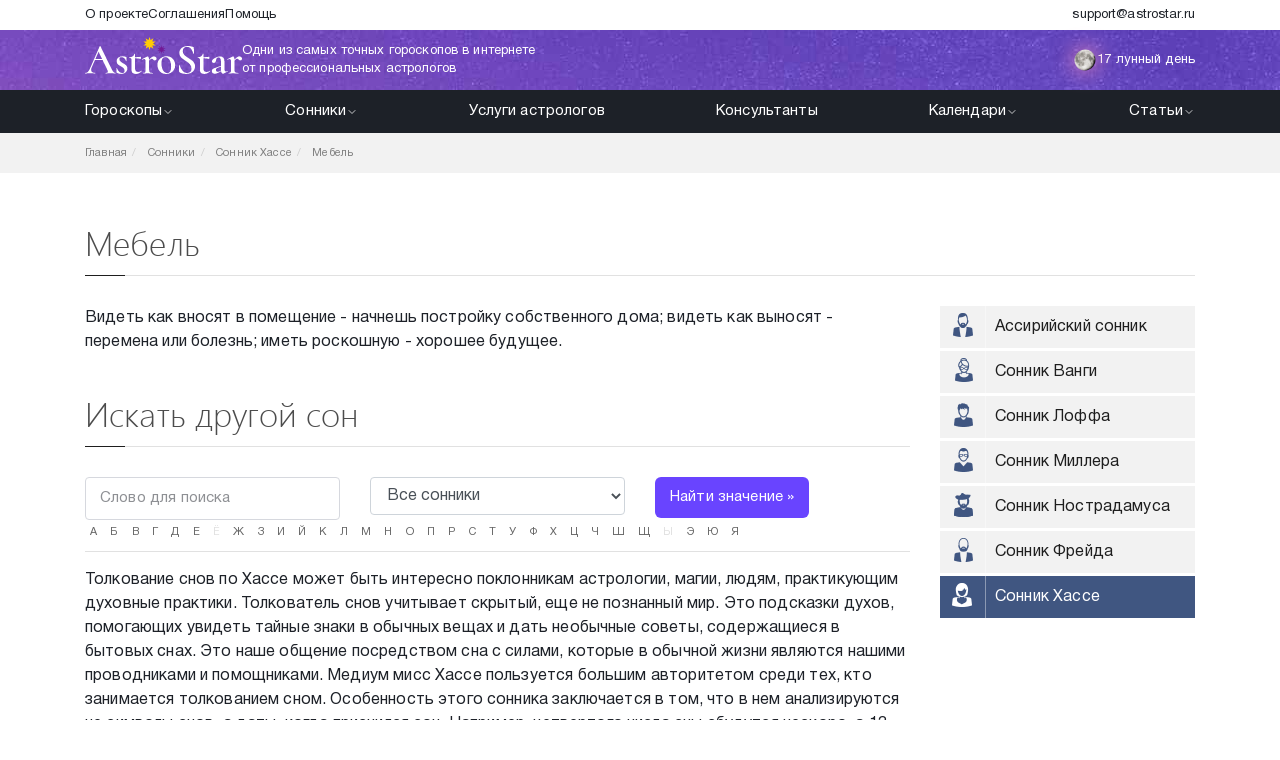

--- FILE ---
content_type: text/html; charset=utf-8
request_url: https://www.astrostar.ru/catalogs/sonniki/hasse/mebel.html
body_size: 133906
content:

<html lang="ru">
    <head>
        <title>Мебель</title>
        <meta name="viewport" content="width=device-width, initial-scale=1, user-scalable=yes, minimal-ui, shrink-to-fit=no">
        <meta name="keywords" content="толкование снов, сонник снов, приснился сон, хороший сон, значение снов">
        <meta name="description" content="Значение 'Мебель': Видеть как вносят в помещение - начнешь постройку собственного дома; видеть как выносят - перемена или болезнь; иметь роскошную - хорошее будущее.">
        <meta name="author" content="Astrostar.ru">
        <meta name="yandex-verification" content="a650d5c22b99152e" />
        <meta name="yandex-verification" content="4e5b4eb47cfa52cb" />
        <link rel="icon" type="image/x-icon" href="/img/favicon/favicon.ico">
        <link rel="icon" type="image/svg+xml" href="/img/favicon/favicon.svg" />
        <meta name="google-site-verification" content="QzLqcRgFv_okpDSB9u6yxdFaG_bl1N2O_6TpYxJmp4g" />

        <meta property="og:type" content="website">
        <meta property="og:title" content="Мебель">
        <meta property="og:description" content="Значение 'Мебель': Видеть как вносят в помещение - начнешь постройку собственного дома; видеть как выносят - перемена или болезнь; иметь роскошную - хорошее будущее.">
        <meta property="og:url" content="https://www.astrostar.ru/catalogs/sonniki/hasse/mebel.html">
                <meta property="og:image" content="/img/parts/header/logo.svg">
        
        <link rel="preload" as="image" href="/img/band/band-1.jpg" fetchpriority="high">
        <link rel="preload" as="image" href="/img/band/band-2.jpg" fetchpriority="high">
        <link rel="preload" as="image" href="/img/service/service-1.webp" fetchpriority="high">
        <link rel="preload" as="image" href="/img/service/service-2.webp" fetchpriority="high">
        <link rel="preload" as="image" href="/img/moon-calendar-month-sprite.png" fetchpriority="high">
        <link rel="preload" as="image" href="/img/parts/header/header.jpeg" fetchpriority="high">

        <link rel="dns-prefetch" href="https://mc.yandex.ru">
        <link rel="preconnect" href="https://mc.yandex.ru" crossorigin>
        <link rel="dns-prefetch" href="https://www.google-analytics.com">
        <link rel="preconnect" href="https://www.google-analytics.com" crossorigin>

        <link rel="preload" href="/fonts/HelveticaNeueCyr/HelveticaNeueCyr-Roman.woff" as="font" type="font/woff2" crossorigin>
        <link rel="preload" href="/fonts/HelveticaNeueCyr/HelveticaNeueCyr-Bold.woff" as="font" type="font/woff2" crossorigin>

        <link rel="preconnect" href="https://use.fontawesome.com" crossorigin>
        <link rel="preload" href="https://use.fontawesome.com/releases/vX/css/all.css" as="style" onload="this.onload=null;this.rel='stylesheet'">

        
        <link rel="canonical" href="https://www.astrostar.ru/catalogs/sonniki/hasse/mebel.html">

        <link rel="alternate" hreflang="ru-ru" href="https://www.astrostar.ru/catalogs/sonniki/hasse/mebel.html">

        
        <style>
            .block-link,.header button,body,button,input textarea,input[type=date],input[type=email],input[type=num],input[type=text]{font-size:15px;font-weight:400;letter-spacing:.01em;line-height:140%}.block-link p,.header-top ul a,.header__logo a__slogan,.header__logo__slogan,.header__moon,.links a,.links span{font-size:13px;font-weight:400;letter-spacing:.01em;line-height:140%}body{color:#1d2128;font-family:HelveticaNeueCyr,Tahoma,sans-serif}.container{position:relative}ul{list-style:none;margin:0;padding:0}a{-webkit-transition:all .3s;transition:all .3s}img{max-width:100%}h1{font-size:45px;font-weight:400}.date,h1{line-height:120%}.date{font-size:20px;font-weight:600}.links{display:-webkit-box;display:-ms-flexbox;display:flex;-ms-flex-wrap:wrap;flex-wrap:wrap;gap:8px;margin:24px 0 32px}.links a,.links span{border-radius:100px;display:block;padding:8px 16px}.links a{background:#f1edff;color:#6944ff}.links span{background:#6944ff;color:#fff}.card{background:#fff;border-radius:6px;-webkit-box-shadow:0 -1px 2px hsla(222,5%,43%,.08),0 15px 30px hsla(222,5%,43%,.04),0 8px 12px hsla(222,5%,43%,.07),0 4px 4px hsla(222,5%,43%,.09),0 1px 4px hsla(222,5%,43%,.12);box-shadow:0 -1px 2px hsla(222,5%,43%,.08),0 15px 30px hsla(222,5%,43%,.04),0 8px 12px hsla(222,5%,43%,.07),0 4px 4px hsla(222,5%,43%,.09),0 1px 4px hsla(222,5%,43%,.12);padding:16px}form{margin:0}.block-link{-webkit-box-orient:vertical;-webkit-box-direction:normal;border-radius:10px;color:#fff;cursor:pointer;display:-webkit-box;display:-ms-flexbox;display:flex;-ms-flex-direction:column;flex-direction:column;gap:8px;height:100%;overflow:hidden;padding:16px;position:relative}.block-link>img{height:100%;left:0;min-width:100%;position:absolute;top:0;z-index:-1}.block-link p{color:#f1edff;margin:0}.block-link__header{font-weight:500}.block-link__button{-webkit-box-align:center;-ms-flex-align:center;-webkit-box-pack:center;-ms-flex-pack:center;align-items:center;background:#fff;border-radius:100px;display:-webkit-box;display:-ms-flexbox;display:flex;height:36px;justify-content:center;margin-top:auto;width:36px}.block-link__button svg{height:16px;-webkit-transform:rotate(-90deg);transform:rotate(-90deg);width:16px}.block-link__button svg path{stroke:#6944ff}button{background:#6944ff;border:none;border-radius:6px;color:#fff;cursor:pointer;padding:10px 15px;-webkit-transition:all .3s;transition:all .3s}button:hover{background:#7c5bff}button.full{width:100%}input textarea,input[type=date],input[type=email],input[type=num],input[type=text]{border:1px solid #d6d8de;border-radius:4px;padding:10px 14px;width:100%}input textarea::-webkit-input-placeholder,input[type=date]::-webkit-input-placeholder,input[type=email]::-webkit-input-placeholder,input[type=num]::-webkit-input-placeholder,input[type=text]::-webkit-input-placeholder{color:#8e9094}input textarea:-moz-placeholder,input textarea::-moz-placeholder,input[type=date]:-moz-placeholder,input[type=date]::-moz-placeholder,input[type=email]:-moz-placeholder,input[type=email]::-moz-placeholder,input[type=num]:-moz-placeholder,input[type=num]::-moz-placeholder,input[type=text]:-moz-placeholder,input[type=text]::-moz-placeholder{color:#8e9094}input textarea:-ms-input-placeholder,input[type=date]:-ms-input-placeholder,input[type=email]:-ms-input-placeholder,input[type=num]:-ms-input-placeholder,input[type=text]:-ms-input-placeholder{color:#8e9094}.radio-item-cont input[type=radio]{display:none}.radio-item-cont label.btn{background:none;border:1px solid #adadad;color:#555;font-size:18px}.radio-item-cont input[type=radio]:checked+label.btn{background-color:#e6e6e6;-webkit-box-shadow:inset 0 3px 5px rgba(0,0,0,.125);box-shadow:inset 0 3px 5px rgba(0,0,0,.125);color:#555}.radio-group-cont .input-group{-webkit-box-pack:left;-ms-flex-pack:left;justify-content:left}.radio-group-cont .btn-group .radio-item-cont:first-child label{border-radius:.3rem 0 0 .3rem}.header{position:relative}.header-top{background:#fff}@media only screen and (max-width:767px){.header-top{display:none}}.header-top ul{gap:24px;list-style:none;margin:0;padding:0}.header-top ul,.header-top ul a{display:-webkit-box;display:-ms-flexbox;display:flex}.header-top ul a{-webkit-box-align:center;-ms-flex-align:center;align-items:center;color:#1d2128;height:30px}.header-top ul a:hover{color:#6944ff}.header-middle{background:url(/img/parts/header/header.jpeg);height:60px}.header-middle .container{-webkit-box-align:center;-ms-flex-align:center;align-items:center;display:-webkit-box;display:-ms-flexbox;display:flex;height:100%}.header-bottom{background:#1d2128}@media only screen and (max-width:991px){.header-bottom{background:radial-gradient(192.78% 196.56% at -49.26% 127.07%,rgba(193,142,244,.4) 0,hsla(0,0%,100%,0) 56.11%),radial-gradient(138.43% 138.43% at 159.81% -29.86%,rgba(119,231,231,.4) 0,hsla(0,0%,100%,0) 100%),#fff;display:none;height:calc(100vh - 90px);overflow:auto;position:absolute;width:100%;z-index:1}}@media only screen and (max-width:767px){.header-bottom{height:calc(100vh - 60px);z-index:1000}}.header__logo,.header__logo a{display:-webkit-box;display:-ms-flexbox;display:flex;gap:28px}.header__logo a img,.header__logo img{display:block;margin-bottom:10px}.header__logo a__slogan,.header__logo__slogan{-webkit-box-align:center;-ms-flex-align:center;align-items:center;color:#fff!important;display:-webkit-box;display:-ms-flexbox;display:flex;max-width:310px;text-decoration:none}@media only screen and (max-width:991px){.header__logo a__slogan,.header__logo__slogan{display:none}}.header__menu{-webkit-box-pack:justify;-ms-flex-pack:justify;justify-content:space-between;margin:0;padding:0}.header__menu,.header__menu>li>a{-webkit-box-align:center;-ms-flex-align:center;align-items:center;display:-webkit-box;display:-ms-flexbox;display:flex}.header__menu>li>a{color:#fff;gap:6px;padding:11px 0}.header__menu>li>a svg{height:12px;-webkit-transition:all .3s;transition:all .3s;width:12px}.header__menu>li>a svg path{stroke:#fff}.header__menu>li .header__menu__dropdown{background:#282c33;display:none;margin-left:-15px;position:absolute;z-index:100}.header__menu>li .header__menu__dropdown.mega{gap:20px}.header__menu>li .header__menu__dropdown.mega .mega__header{color:#fff;opacity:.5;padding:13px 16px}@media only screen and (max-width:991px){.header__menu>li .header__menu__dropdown.mega{-webkit-box-orient:vertical;-webkit-box-direction:normal;-ms-flex-direction:column;flex-direction:column}.header__menu>li .header__menu__dropdown.mega .mega__header{color:#1d2128}}.header__menu>li .header__menu__dropdown a{-webkit-box-align:center;-ms-flex-align:center;align-items:center;color:#fff;display:-webkit-box;display:-ms-flexbox;display:flex;gap:16px;padding:13px 16px}.header__menu>li .header__menu__dropdown a svg{height:24px;width:24px}.header__menu>li .header__menu__dropdown a svg path{fill:#fff}.header__menu>li .header__menu__dropdown a:hover{background:#1d2128}@media only screen and (max-width:991px){.header__menu>li .header__menu__dropdown{background:transparent;margin-left:0;position:relative}.header__menu>li .header__menu__dropdown a{color:#1d2128}.header__menu>li .header__menu__dropdown a svg{height:24px;width:24px}.header__menu>li .header__menu__dropdown a svg path{fill:#1d2128}}@media only screen and (min-width:992px){.header__menu>li:hover .header__menu__dropdown{display:block}.header__menu>li:hover .header__menu__dropdown.mega{display:-webkit-box;display:-ms-flexbox;display:flex}.header__menu>li:hover>a svg{-webkit-transform:rotate(180deg);transform:rotate(180deg)}}@media only screen and (max-width:991px){.header__menu>li.active .header__menu__dropdown{display:block}.header__menu>li.active .header__menu__dropdown.mega{display:-webkit-box;display:-ms-flexbox;display:flex}.header__menu>li.active>a svg{-webkit-transform:rotate(180deg);transform:rotate(180deg)}.header__menu{-webkit-box-orient:vertical;-webkit-box-direction:normal;-ms-flex-direction:column;flex-direction:column}.header__menu>li>a{font-weight:700}.header__menu>li{width:100%}.header__menu>li:not(:last-child){border-bottom:1px solid rgba(29,33,40,.1)}.header__menu>li>a{-webkit-box-pack:justify;-ms-flex-pack:justify;color:#1d2128;justify-content:space-between}.header__menu>li>a svg{height:21px;width:21px}.header__menu>li>a svg path{stroke:#1d2128}}.header__moon{-webkit-box-align:center;-ms-flex-align:center;align-items:center;color:#fff!important;display:-webkit-box;display:-ms-flexbox;display:flex;gap:9px;text-decoration:none}@media only screen and (max-width:767px){.header__moon{display:none}}.header__moon__img{height:24px;position:relative;width:24px}.header__moon__img:before{background:#f48ec1;content:"";-webkit-filter:blur(10px);filter:blur(10px);height:100%;opacity:.7;position:absolute;width:100%}.header__moon__img img{position:absolute;z-index:1}.header button{background:hsla(0,0%,100%,.2);border:none;border-radius:4px;color:#fff;cursor:pointer;margin-left:25px;padding:9px 14px;-webkit-transition:all .3s;transition:all .3s}.header button:hover{background:hsla(0,0%,100%,.3)}@media only screen and (max-width:767px){.header .js-order-status{display:none}}.header .js-menu-toggle{-webkit-box-align:center;-ms-flex-align:center;-webkit-box-pack:center;-ms-flex-pack:center;align-items:center;border-radius:0;display:none;height:60px;justify-content:center;padding:0;width:60px}@media only screen and (max-width:991px){.header .js-menu-toggle{display:-webkit-box;display:-ms-flexbox;display:flex}}@media only screen and (max-width:767px){.header .js-menu-toggle{margin-right:-15px}}.header .js-menu-toggle svg{height:32px;width:32px}.header .js-menu-toggle svg path{stroke:#fff}body.menu-opened{overflow:hidden}body.menu-opened .header-bottom{display:block}        </style>

                    <link href="https://use.fontawesome.com/releases/v5.2.0/css/all.css" rel="preload" as="style" onload="this.onload=null;this.rel='stylesheet'">
                    <link href="/css/libs/bootstrap.min.css?v690b32b212faa" rel="preload" as="style" onload="this.onload=null;this.rel='stylesheet'">
                    <link href="/js/toast/toastr.css?v690b32b212faa" rel="preload" as="style" onload="this.onload=null;this.rel='stylesheet'">
                    <link href="/js/toast/toastr.min.css?v690b32b212faa" rel="preload" as="style" onload="this.onload=null;this.rel='stylesheet'">
                    <link href="/fonts/feather/iconfont.css?v690b32b212faa" rel="preload" as="style" onload="this.onload=null;this.rel='stylesheet'">
                    <link href="/css/style.min.css?v690b32b212faa" rel="preload" as="style" onload="this.onload=null;this.rel='stylesheet'">
                    <link href="/css/responsive.css?v690b32b212faa" rel="preload" as="style" onload="this.onload=null;this.rel='stylesheet'">
                    <link href="/css/horo.min.css?v690b32b212faa" rel="preload" as="style" onload="this.onload=null;this.rel='stylesheet'">
                            <link href="/css/page/article.css?v690b32b212faa" rel="preload" as="style" onload="this.onload=null;this.rel='stylesheet'">
                        <link href="/css/common.css?v690b32b212faa" rel="preload" as="style" onload="this.onload=null;this.rel='stylesheet'">
    </head>
    <body class="">

        <header class="header">
    <div class="header-top">
    <div class="container d-flex justify-content-between">
        <ul>
                        <li>
                <a href="/pages/o-proekte.html">О проекте</a>
            </li>
                        <li>
                <a href="/pages/spisok-dokumentov-dlya-klienta.html">Соглашения</a>
            </li>
                        <li>
                <a href="/support">Помощь</a>
            </li>
                    </ul>

        <ul>
            <li>
                <a href="mailto:support@astrostar.ru">support@astrostar.ru</a>
            </li>
        </ul>
    </div>
</div>    
<div class="header-middle">
    <div class="container d-flex justify-content-between">
        <div class="header__logo">
            <a href="/">            <img src="/img/parts/header/logo.svg" alt="Astrostar">
            <span class="header__logo__slogan">
                Одни из самых точных гороскопов в интернете от профессиональных астрологов
            </span>
            </a>        </div>

        <div class="d-flex">
            <a href="/calendars/moon.html" class="header__moon">
                <span class="header__moon__img">
                    <img class="lazyload" data-src="/img/moon-phases/phase-17.png" alt="17 лунные сутки">
                </span>
                17 лунный день
            </a>

                        <div class="d-flex align-items-center">
<!--                <button class="js-order-status" data-toggle="modal" data-target="#orderStatusModal">-->
<!--                    Узнать статус заказа-->
<!--                </button>-->
            </div>


            <button class="js-menu-toggle">
                <svg width="24" height="24" viewBox="0 0 24 24" fill="none" xmlns="http://www.w3.org/2000/svg">
<path d="M3 12H21" stroke="#011627" stroke-width="1.5" stroke-linecap="round" stroke-linejoin="round"/>
<path d="M3 6H21" stroke="#011627" stroke-width="1.5" stroke-linecap="round" stroke-linejoin="round"/>
<path d="M3 18H21" stroke="#011627" stroke-width="1.5" stroke-linecap="round" stroke-linejoin="round"/>
</svg>
            </button>
                    </div>
    </div>
</div>            <div class="header-bottom">
    <div class="container">
        <ul class="header__menu">
    <li class="header__menu__list">
        <a href="/horoscopes/">
            Гороскопы
            <svg width="24" height="24" viewBox="0 0 24 24" fill="none" xmlns="http://www.w3.org/2000/svg">
<path d="M6 9L12 15L18 9" stroke="#011627" stroke-width="1.5" stroke-linecap="round" stroke-linejoin="round"/>
</svg>
        </a>
        <div class="header__menu__dropdown mega">
            <ul>
                <li class="mega__header">Зодиакальные гороскопы</li>
                                    <li>
                        <a href="/horoscopes/main/oven.html">
                            <svg width="37" height="37" viewBox="0 0 37 37" fill="none" xmlns="http://www.w3.org/2000/svg">
<g clip-path="url(#clip0_227_727)">
<path d="M27.0273 0C23.4183 0 20.2509 1.92704 18.5 4.80624C16.7491 1.92704 13.5817 0 9.97266 0C4.47368 0 0 4.47375 0 9.97266C0 15.4716 4.47368 19.9453 9.97266 19.9453V17.0547C6.06764 17.0547 2.89062 13.8777 2.89062 9.97266C2.89062 6.06764 6.06764 2.89062 9.97266 2.89062C13.8777 2.89062 17.0547 6.06764 17.0547 9.97266V37H19.9453V9.97266C19.9453 6.06764 23.1223 2.89062 27.0273 2.89062C30.9324 2.89062 34.1094 6.06764 34.1094 9.97266C34.1094 13.8777 30.9324 17.0547 27.0273 17.0547V19.9453C32.5263 19.9453 37 15.4716 37 9.97266C37 4.47375 32.5263 0 27.0273 0Z" fill="#393939"/>
</g>
<defs>
<clipPath id="clip0_227_727">
<rect width="37" height="37" fill="white"/>
</clipPath>
</defs>
</svg>
                            Овен                        </a>
                    </li>
                                    <li>
                        <a href="/horoscopes/main/telets.html">
                            <svg width="37" height="37" viewBox="0 0 37 37" fill="none" xmlns="http://www.w3.org/2000/svg">
<g clip-path="url(#clip0_227_717)">
<path d="M36.9654 1.9846L34.8497 0.0153906C34.833 0.0333102 33.1428 1.82527 30.2808 3.58594C27.6952 5.17652 23.4844 7.08583 18.5652 7.08583C13.5795 7.08583 9.41505 5.16084 6.79908 3.57828C3.88223 1.81371 2.13883 0.0179196 2.12156 0L0.0351562 2.00013C0.114133 2.08265 2.00559 4.04246 5.22115 6.00155C7.2371 7.22976 9.3321 8.18427 11.4533 8.85026C6.74662 11.3725 3.53764 16.3397 3.53764 22.0429C3.53764 30.2903 10.2473 37 18.4947 37C26.7421 37 33.4518 30.2903 33.4518 22.0429C33.4518 16.3661 30.2727 11.418 25.6015 8.88487C27.7469 8.2165 29.8581 7.24855 31.8794 5.99577C35.0467 4.0327 36.8885 2.06726 36.9654 1.9846ZM30.5616 22.0429C30.5616 28.6966 25.1484 34.1097 18.4947 34.1097C11.8411 34.1097 6.4279 28.6966 6.4279 22.0429C6.4279 15.4194 11.9528 9.97609 18.5652 9.97609C25.2128 9.97609 30.5616 15.4492 30.5616 22.0429Z" fill="#393939"/>
<path d="M36.9654 1.9846L34.8497 0.0153906C34.833 0.0333102 33.1428 1.82527 30.2808 3.58594C27.6952 5.17652 23.4844 7.08583 18.5652 7.08583C13.5795 7.08583 9.41505 5.16084 6.79908 3.57828C3.88223 1.81371 2.13883 0.0179196 2.12156 0L0.0351562 2.00013C0.114133 2.08265 2.00559 4.04246 5.22115 6.00155C7.2371 7.22976 9.3321 8.18427 11.4533 8.85026C6.74662 11.3725 3.53764 16.3397 3.53764 22.0429C3.53764 30.2903 10.2473 37 18.4947 37C26.7421 37 33.4518 30.2903 33.4518 22.0429C33.4518 16.3661 30.2727 11.418 25.6015 8.88487C27.7469 8.2165 29.8581 7.24855 31.8794 5.99577C35.0467 4.0327 36.8885 2.06726 36.9654 1.9846ZM30.5616 22.0429C30.5616 28.6966 25.1484 34.1097 18.4947 34.1097C11.8411 34.1097 6.4279 28.6966 6.4279 22.0429C6.4279 15.4194 11.9528 9.97609 18.5652 9.97609C25.2128 9.97609 30.5616 15.4492 30.5616 22.0429Z" fill="#393939"/>
</g>
<defs>
<clipPath id="clip0_227_717">
<rect width="37" height="37" fill="white"/>
</clipPath>
</defs>
</svg>
                            Телец                        </a>
                    </li>
                                    <li>
                        <a href="/horoscopes/main/bliznetsi.html">
                            <svg width="37" height="37" viewBox="0 0 37 37" fill="none" xmlns="http://www.w3.org/2000/svg">
<g clip-path="url(#clip0_227_716)">
<path d="M31.881 31.0024C29.9868 29.8284 28.0137 28.9046 26.0075 28.2428V8.79916C28.0152 8.13239 29.9895 7.20143 31.885 6.0183C35.0532 4.04075 36.8952 2.06103 36.9721 1.97769L34.8489 0.0154677C34.8322 0.0335374 33.1413 1.83899 30.2784 3.61286C27.6806 5.22244 23.5449 7.14115 18.5957 7.14115C13.6401 7.14115 9.44405 5.21825 6.79662 3.60513C3.87887 1.82735 2.13485 0.0180697 2.11765 0L0.0234375 1.99331C0.102366 2.07636 1.99412 4.05051 5.21068 6.02423C7.07771 7.16985 9.01262 8.07941 10.9735 8.74061V28.3009C9.01399 28.9572 7.08046 29.8599 5.21458 30.9967C1.99795 32.9564 0.105908 34.9168 0.0269792 34.9993L2.11403 37.0001C2.13131 36.9821 3.87525 35.1858 6.79301 33.4207C9.44102 31.8186 13.6383 29.909 18.5957 29.909C23.5468 29.909 27.6836 31.8145 30.282 33.413C33.1449 35.1742 34.8356 36.9667 34.8507 36.983L36.9686 35.0149C36.8917 34.9321 35.0494 32.966 31.881 31.0024ZM13.8646 27.5163V9.53048C15.4452 9.86245 17.0293 10.0322 18.5957 10.0322C20.0967 10.0322 21.6097 9.87611 23.1163 9.5711V27.4758C21.6097 27.1728 20.0967 27.0177 18.5957 27.0177C17.0294 27.0178 15.4452 27.1865 13.8646 27.5163Z" fill="#393939"/>
<path d="M31.881 31.0024C29.9868 29.8284 28.0137 28.9046 26.0075 28.2428V8.79916C28.0152 8.13239 29.9895 7.20143 31.885 6.0183C35.0532 4.04075 36.8952 2.06103 36.9721 1.97769L34.8489 0.0154677C34.8322 0.0335374 33.1413 1.83899 30.2784 3.61286C27.6806 5.22244 23.5449 7.14115 18.5957 7.14115C13.6401 7.14115 9.44405 5.21825 6.79662 3.60513C3.87887 1.82735 2.13485 0.0180697 2.11765 0L0.0234375 1.99331C0.102366 2.07636 1.99412 4.05051 5.21068 6.02423C7.07771 7.16985 9.01262 8.07941 10.9735 8.74061V28.3009C9.01399 28.9572 7.08046 29.8599 5.21458 30.9967C1.99795 32.9564 0.105908 34.9168 0.0269792 34.9993L2.11403 37.0001C2.13131 36.9821 3.87525 35.1858 6.79301 33.4207C9.44102 31.8186 13.6383 29.909 18.5957 29.909C23.5468 29.909 27.6836 31.8145 30.282 33.413C33.1449 35.1742 34.8356 36.9667 34.8507 36.983L36.9686 35.0149C36.8917 34.9321 35.0494 32.966 31.881 31.0024ZM13.8646 27.5163V9.53048C15.4452 9.86245 17.0293 10.0322 18.5957 10.0322C20.0967 10.0322 21.6097 9.87611 23.1163 9.5711V27.4758C21.6097 27.1728 20.0967 27.0177 18.5957 27.0177C17.0294 27.0178 15.4452 27.1865 13.8646 27.5163Z" fill="#393939"/>
</g>
<defs>
<clipPath id="clip0_227_716">
<rect width="37" height="37" fill="white"/>
</clipPath>
</defs>
</svg>
                            Близнецы                        </a>
                    </li>
                                    <li>
                        <a href="/horoscopes/main/rac.html">
                            <svg width="37" height="37" viewBox="0 0 37 37" fill="none" xmlns="http://www.w3.org/2000/svg">
<g clip-path="url(#clip0_227_726)">
<path d="M6.08783 5.49509C8.50025 4.31213 12.3671 2.90197 17.0891 2.90197C20.317 2.90197 23.4293 3.67457 26.3675 5.20043C22.2227 5.98329 19.0778 9.63082 19.0778 13.9997C19.0778 16.3912 20.0109 18.6332 21.7052 20.3125C23.3932 21.9856 25.6404 22.9069 28.033 22.9069C30.4256 22.9069 32.6728 21.9856 34.3607 20.3125C36.0551 18.6332 36.9882 16.3913 36.9882 13.9997C36.9882 11.5804 36.0234 9.38238 34.4589 7.76928L34.4594 7.76885C34.3913 7.68825 32.7575 5.77219 29.8131 3.86668C25.9177 1.34571 21.5178 0.0131836 17.089 0.0131836C11.7663 0.0131836 7.4236 1.61003 4.71775 2.94971C1.76916 4.40955 0.0708475 5.88132 0 5.94321L1.89902 8.12013C1.91418 8.10698 3.44647 6.79027 6.08783 5.49509ZM28.033 20.018C24.6879 20.018 21.9665 17.3182 21.9665 13.9997C21.9665 10.6547 24.6879 7.93329 28.033 7.93329C31.3781 7.93329 34.0994 10.6547 34.0994 13.9997C34.0994 17.3182 31.3781 20.018 28.033 20.018ZM35.101 28.8827C35.0858 28.8958 33.5535 30.2125 30.9122 31.5077C28.4997 32.6907 24.6329 34.1008 19.9109 34.1008C16.7027 34.1008 13.598 33.3269 10.6547 31.7981C14.7885 31.0065 17.9222 27.3642 17.9222 23.0031C17.9222 20.6117 16.989 18.3697 15.2947 16.6904C13.6068 15.0173 11.3595 14.096 8.96693 14.096C6.57437 14.096 4.32711 15.0173 2.63919 16.6904C0.944849 18.3697 0.0116996 20.6116 0.0116996 23.0031C0.0116996 25.3751 0.939072 27.5344 2.44976 29.1383L2.4481 29.1397C2.51714 29.2213 4.17227 31.1586 7.13754 33.0868C11.0641 35.6401 15.4811 36.9897 19.9109 36.9897C25.2336 36.9897 29.5763 35.3928 32.2822 34.0532C35.2308 32.5933 36.9291 31.1216 37 31.0596L35.101 28.8827ZM8.96701 16.9848C12.3121 16.9848 15.0335 19.6846 15.0335 23.0031C15.0335 26.3481 12.3121 29.0695 8.96701 29.0695C5.62194 29.0695 2.90056 26.3481 2.90056 23.0031C2.90056 19.6846 5.62194 16.9848 8.96701 16.9848Z" fill="#393939"/>
<path d="M6.08783 5.49509C8.50025 4.31213 12.3671 2.90197 17.0891 2.90197C20.317 2.90197 23.4293 3.67457 26.3675 5.20043C22.2227 5.98329 19.0778 9.63082 19.0778 13.9997C19.0778 16.3912 20.0109 18.6332 21.7052 20.3125C23.3932 21.9856 25.6404 22.9069 28.033 22.9069C30.4256 22.9069 32.6728 21.9856 34.3607 20.3125C36.0551 18.6332 36.9882 16.3913 36.9882 13.9997C36.9882 11.5804 36.0234 9.38238 34.4589 7.76928L34.4594 7.76885C34.3913 7.68825 32.7575 5.77219 29.8131 3.86668C25.9177 1.34571 21.5178 0.0131836 17.089 0.0131836C11.7663 0.0131836 7.4236 1.61003 4.71775 2.94971C1.76916 4.40955 0.0708475 5.88132 0 5.94321L1.89902 8.12013C1.91418 8.10698 3.44647 6.79027 6.08783 5.49509ZM28.033 20.018C24.6879 20.018 21.9665 17.3182 21.9665 13.9997C21.9665 10.6547 24.6879 7.93329 28.033 7.93329C31.3781 7.93329 34.0994 10.6547 34.0994 13.9997C34.0994 17.3182 31.3781 20.018 28.033 20.018ZM35.101 28.8827C35.0858 28.8958 33.5535 30.2125 30.9122 31.5077C28.4997 32.6907 24.6329 34.1008 19.9109 34.1008C16.7027 34.1008 13.598 33.3269 10.6547 31.7981C14.7885 31.0065 17.9222 27.3642 17.9222 23.0031C17.9222 20.6117 16.989 18.3697 15.2947 16.6904C13.6068 15.0173 11.3595 14.096 8.96693 14.096C6.57437 14.096 4.32711 15.0173 2.63919 16.6904C0.944849 18.3697 0.0116996 20.6116 0.0116996 23.0031C0.0116996 25.3751 0.939072 27.5344 2.44976 29.1383L2.4481 29.1397C2.51714 29.2213 4.17227 31.1586 7.13754 33.0868C11.0641 35.6401 15.4811 36.9897 19.9109 36.9897C25.2336 36.9897 29.5763 35.3928 32.2822 34.0532C35.2308 32.5933 36.9291 31.1216 37 31.0596L35.101 28.8827ZM8.96701 16.9848C12.3121 16.9848 15.0335 19.6846 15.0335 23.0031C15.0335 26.3481 12.3121 29.0695 8.96701 29.0695C5.62194 29.0695 2.90056 26.3481 2.90056 23.0031C2.90056 19.6846 5.62194 16.9848 8.96701 16.9848Z" fill="#393939"/>
</g>
<defs>
<clipPath id="clip0_227_726">
<rect width="37" height="37" fill="white"/>
</clipPath>
</defs>
</svg>
                            Рак                        </a>
                    </li>
                                    <li>
                        <a href="/horoscopes/main/lev.html">
                            <svg width="37" height="37" viewBox="0 0 37 37" fill="none" xmlns="http://www.w3.org/2000/svg">
<g clip-path="url(#clip0_227_720)">
<path d="M34.1094 31.0742C34.1094 31.8924 33.7887 32.6596 33.2063 33.2345C32.6241 33.8091 31.8537 34.1166 31.0335 34.1092C29.3823 34.0877 28.0391 32.6963 28.0391 31.0074V6.50391C28.0391 2.91765 25.1214 0 21.5352 0C17.9489 0 15.0312 2.91765 15.0312 6.50391V21.4538C13.4336 19.9799 11.3008 19.0781 8.96094 19.0781C4.01985 19.0781 0 23.098 0 28.0391C0 32.9802 4.01985 37 8.96094 37C13.902 37 17.9219 32.9802 17.9219 28.0391V6.50391C17.9219 4.51154 19.5428 2.89062 21.5352 2.89062C23.5275 2.89062 25.1484 4.51154 25.1484 6.50391V31.0074C25.1484 34.2697 27.7716 36.9577 30.996 36.9995C31.0225 36.9999 31.0488 37 31.0753 37C32.6438 36.9999 34.1191 36.3951 35.237 35.2916C36.3739 34.1694 37 32.6716 37 31.0742H34.1094ZM8.96094 34.1094C5.61374 34.1094 2.89062 31.3863 2.89062 28.0391C2.89062 24.6919 5.61374 21.9688 8.96094 21.9688C12.3081 21.9688 15.0312 24.6919 15.0312 28.0391C15.0312 31.3863 12.3081 34.1094 8.96094 34.1094Z" fill="#393939"/>
<path d="M34.1094 31.0742C34.1094 31.8924 33.7887 32.6596 33.2063 33.2345C32.6241 33.8091 31.8537 34.1166 31.0335 34.1092C29.3823 34.0877 28.0391 32.6963 28.0391 31.0074V6.50391C28.0391 2.91765 25.1214 0 21.5352 0C17.9489 0 15.0312 2.91765 15.0312 6.50391V21.4538C13.4336 19.9799 11.3008 19.0781 8.96094 19.0781C4.01985 19.0781 0 23.098 0 28.0391C0 32.9802 4.01985 37 8.96094 37C13.902 37 17.9219 32.9802 17.9219 28.0391V6.50391C17.9219 4.51154 19.5428 2.89062 21.5352 2.89062C23.5275 2.89062 25.1484 4.51154 25.1484 6.50391V31.0074C25.1484 34.2697 27.7716 36.9577 30.996 36.9995C31.0225 36.9999 31.0488 37 31.0753 37C32.6438 36.9999 34.1191 36.3951 35.237 35.2916C36.3739 34.1694 37 32.6716 37 31.0742H34.1094ZM8.96094 34.1094C5.61374 34.1094 2.89062 31.3863 2.89062 28.0391C2.89062 24.6919 5.61374 21.9688 8.96094 21.9688C12.3081 21.9688 15.0312 24.6919 15.0312 28.0391C15.0312 31.3863 12.3081 34.1094 8.96094 34.1094Z" fill="#393939"/>
</g>
<defs>
<clipPath id="clip0_227_720">
<rect width="37" height="37" fill="white"/>
</clipPath>
</defs>
</svg>
                            Лев                        </a>
                    </li>
                                    <li>
                        <a href="/horoscopes/main/deva.html">
                            <svg width="37" height="37" viewBox="0 0 37 37" fill="none" xmlns="http://www.w3.org/2000/svg">
<g clip-path="url(#clip0_227_719)">
<path d="M32.0041 31.6667C31.4908 31.0281 31.0227 30.2575 30.6015 29.36C31.3686 28.4973 32.0802 27.5916 32.7306 26.6455C35.4838 22.6408 37 18.1238 37 13.9266C37 12.3154 36.3685 10.8045 35.2217 9.67254C34.0751 8.54064 32.5557 7.92732 30.9437 7.9498C29.7728 7.96497 28.6804 8.31915 27.7576 8.91548C27.7501 7.87117 27.75 6.88287 27.75 5.97738C27.75 4.36614 27.1185 2.85529 25.9717 1.72332C24.825 0.591422 23.3078 -0.0190059 21.6937 0.000505859C19.9056 0.0237031 18.3008 0.843557 17.211 2.11767C16.1108 0.823395 14.4734 0 12.6465 0C11.0095 0 9.52432 0.660941 8.44164 1.72946C7.56607 0.67366 6.24505 0 4.76953 0C2.13957 0 0 2.13957 0 4.76953V7.66016H2.89062V4.76953C2.89062 3.73353 3.73353 2.89062 4.76953 2.89062C5.80553 2.89062 6.64844 3.73353 6.64844 4.76953V28.6172H9.53906V5.99805H9.54427C9.54427 4.28463 10.9359 2.89062 12.6465 2.89062C14.3571 2.89062 15.7487 4.28463 15.7487 5.9987L15.7591 28.6126L18.6497 28.6113L18.6393 6.04488H18.6445C18.6445 4.32784 20.0292 2.91296 21.7311 2.89084C22.5649 2.87892 23.3489 3.19595 23.941 3.78043C24.5332 4.36513 24.8594 5.14531 24.8594 5.97738V13.9473C25.0115 17.7833 25.4786 21.9174 26.2867 25.4584C26.5562 26.6396 26.8647 27.7215 27.2144 28.7104C24.9872 30.9022 22.1996 32.8559 18.8186 34.3298L19.9738 36.9795C23.151 35.5944 26.013 33.7484 28.4569 31.5268C28.8522 32.2462 29.2829 32.8955 29.7513 33.4779C31.6303 35.815 34.0691 37 37 37V34.1094C34.9598 34.1094 33.3257 33.3103 32.0041 31.6667ZM30.9811 10.8401C31.8152 10.826 32.5988 11.1452 33.1909 11.7297C33.7832 12.3144 34.1094 13.0945 34.1094 13.9266C34.1094 17.6271 32.6118 22.138 29.4543 26.1966C29.3306 25.754 29.214 25.2935 29.1049 24.8152C28.3466 21.4924 28.0128 17.5975 27.8658 13.9111C27.9118 12.2594 29.3192 10.8617 30.9811 10.8401Z" fill="#393939"/>
<path d="M32.0041 31.6667C31.4908 31.0281 31.0227 30.2575 30.6015 29.36C31.3686 28.4973 32.0802 27.5916 32.7306 26.6455C35.4838 22.6408 37 18.1238 37 13.9266C37 12.3154 36.3685 10.8045 35.2217 9.67254C34.0751 8.54064 32.5557 7.92732 30.9437 7.9498C29.7728 7.96497 28.6804 8.31915 27.7576 8.91548C27.7501 7.87117 27.75 6.88287 27.75 5.97738C27.75 4.36614 27.1185 2.85529 25.9717 1.72332C24.825 0.591422 23.3078 -0.0190059 21.6937 0.000505859C19.9056 0.0237031 18.3008 0.843557 17.211 2.11767C16.1108 0.823395 14.4734 0 12.6465 0C11.0095 0 9.52432 0.660941 8.44164 1.72946C7.56607 0.67366 6.24505 0 4.76953 0C2.13957 0 0 2.13957 0 4.76953V7.66016H2.89062V4.76953C2.89062 3.73353 3.73353 2.89062 4.76953 2.89062C5.80553 2.89062 6.64844 3.73353 6.64844 4.76953V28.6172H9.53906V5.99805H9.54427C9.54427 4.28463 10.9359 2.89062 12.6465 2.89062C14.3571 2.89062 15.7487 4.28463 15.7487 5.9987L15.7591 28.6126L18.6497 28.6113L18.6393 6.04488H18.6445C18.6445 4.32784 20.0292 2.91296 21.7311 2.89084C22.5649 2.87892 23.3489 3.19595 23.941 3.78043C24.5332 4.36513 24.8594 5.14531 24.8594 5.97738V13.9473C25.0115 17.7833 25.4786 21.9174 26.2867 25.4584C26.5562 26.6396 26.8647 27.7215 27.2144 28.7104C24.9872 30.9022 22.1996 32.8559 18.8186 34.3298L19.9738 36.9795C23.151 35.5944 26.013 33.7484 28.4569 31.5268C28.8522 32.2462 29.2829 32.8955 29.7513 33.4779C31.6303 35.815 34.0691 37 37 37V34.1094C34.9598 34.1094 33.3257 33.3103 32.0041 31.6667ZM30.9811 10.8401C31.8152 10.826 32.5988 11.1452 33.1909 11.7297C33.7832 12.3144 34.1094 13.0945 34.1094 13.9266C34.1094 17.6271 32.6118 22.138 29.4543 26.1966C29.3306 25.754 29.214 25.2935 29.1049 24.8152C28.3466 21.4924 28.0128 17.5975 27.8658 13.9111C27.9118 12.2594 29.3192 10.8617 30.9811 10.8401Z" fill="#393939"/>
</g>
<defs>
<clipPath id="clip0_227_719">
<rect width="37" height="37" fill="white"/>
</clipPath>
</defs>
</svg>
                            Дева                        </a>
                    </li>
                                    <li>
                        <a href="/horoscopes/main/vesy.html">
                            <svg width="37" height="37" viewBox="0 0 37 37" fill="none" xmlns="http://www.w3.org/2000/svg">
<g clip-path="url(#clip0_227_723)">
<path d="M0 34.1094H37V37H0V34.1094ZM37 27.0996V29.9902H0V27.0996H9.80717C6.03664 24.381 3.57715 19.952 3.57715 14.959C3.57715 6.71059 10.2877 0 18.5361 0C26.7846 0 33.4951 6.71059 33.4951 14.959C33.4951 19.952 31.0356 24.381 27.2651 27.0996H37ZM18.5361 27.0273C25.1906 27.0273 30.6045 21.6135 30.6045 14.959C30.6045 8.30448 25.1906 2.89062 18.5361 2.89062C11.8816 2.89062 6.46777 8.30448 6.46777 14.959C6.46777 21.6135 11.8816 27.0273 18.5361 27.0273Z" fill="#393939"/>
<path d="M0 34.1094H37V37H0V34.1094ZM37 27.0996V29.9902H0V27.0996H9.80717C6.03664 24.381 3.57715 19.952 3.57715 14.959C3.57715 6.71059 10.2877 0 18.5361 0C26.7846 0 33.4951 6.71059 33.4951 14.959C33.4951 19.952 31.0356 24.381 27.2651 27.0996H37ZM18.5361 27.0273C25.1906 27.0273 30.6045 21.6135 30.6045 14.959C30.6045 8.30448 25.1906 2.89062 18.5361 2.89062C11.8816 2.89062 6.46777 8.30448 6.46777 14.959C6.46777 21.6135 11.8816 27.0273 18.5361 27.0273Z" fill="#393939"/>
</g>
<defs>
<clipPath id="clip0_227_723">
<rect width="37" height="37" fill="white"/>
</clipPath>
</defs>
</svg>
                            Весы                        </a>
                    </li>
                                    <li>
                        <a href="/horoscopes/main/scorpion.html">
                            <svg width="37" height="37" viewBox="0 0 37 37" fill="none" xmlns="http://www.w3.org/2000/svg">
<g clip-path="url(#clip0_227_724)">
<path d="M34.1065 26.8848V32.5477C33.317 32.1627 32.6115 31.5989 31.9801 30.8503C30.7496 29.3914 29.7807 27.1988 29.1001 24.3334C27.7484 18.642 27.7484 11.3215 27.7484 5.97619C27.7484 4.36527 27.117 2.85472 25.9704 1.72298C24.824 0.591304 23.3043 -0.0190021 21.6933 0.000505759C19.9067 0.0236984 18.303 0.842377 17.2134 2.11494C16.1125 0.822219 14.4749 0 12.6479 0C11.0112 0 9.52633 0.66081 8.44386 1.72904C7.56847 0.673526 6.24771 0 4.77249 0C2.14305 0 0.00390625 2.13914 0.00390625 4.76858V7.65863H2.89396V4.76858C2.89396 3.73279 3.73669 2.89005 4.77249 2.89005C5.80828 2.89005 6.65102 3.73279 6.65102 4.76858V28.6115H9.54107V5.99685H9.54627C9.54627 4.28378 10.9376 2.89005 12.6479 2.89005C14.3609 2.89005 15.7547 4.28378 15.7547 5.99685V28.6115H18.6447V6.04374C18.6447 4.32705 20.0291 2.91245 21.7308 2.89034C21.7445 2.89012 21.7582 2.89005 21.772 2.89005C22.5894 2.89005 23.358 3.20506 23.9401 3.77975C24.5322 4.36426 24.8583 5.14429 24.8583 5.97619C24.8583 11.4642 24.8583 18.9805 26.2883 25.0012C27.0854 28.3575 28.2246 30.8803 29.7709 32.7136C30.2159 33.2412 30.6926 33.7063 31.1993 34.11H26.8814V37.0001H36.9965V36.0637V33.1736V26.8849H34.1065V26.8848Z" fill="#393939"/>
<path d="M34.1065 26.8848V32.5477C33.317 32.1627 32.6115 31.5989 31.9801 30.8503C30.7496 29.3914 29.7807 27.1988 29.1001 24.3334C27.7484 18.642 27.7484 11.3215 27.7484 5.97619C27.7484 4.36527 27.117 2.85472 25.9704 1.72298C24.824 0.591304 23.3043 -0.0190021 21.6933 0.000505759C19.9067 0.0236984 18.303 0.842377 17.2134 2.11494C16.1125 0.822219 14.4749 0 12.6479 0C11.0112 0 9.52633 0.66081 8.44386 1.72904C7.56847 0.673526 6.24771 0 4.77249 0C2.14305 0 0.00390625 2.13914 0.00390625 4.76858V7.65863H2.89396V4.76858C2.89396 3.73279 3.73669 2.89005 4.77249 2.89005C5.80828 2.89005 6.65102 3.73279 6.65102 4.76858V28.6115H9.54107V5.99685H9.54627C9.54627 4.28378 10.9376 2.89005 12.6479 2.89005C14.3609 2.89005 15.7547 4.28378 15.7547 5.99685V28.6115H18.6447V6.04374C18.6447 4.32705 20.0291 2.91245 21.7308 2.89034C21.7445 2.89012 21.7582 2.89005 21.772 2.89005C22.5894 2.89005 23.358 3.20506 23.9401 3.77975C24.5322 4.36426 24.8583 5.14429 24.8583 5.97619C24.8583 11.4642 24.8583 18.9805 26.2883 25.0012C27.0854 28.3575 28.2246 30.8803 29.7709 32.7136C30.2159 33.2412 30.6926 33.7063 31.1993 34.11H26.8814V37.0001H36.9965V36.0637V33.1736V26.8849H34.1065V26.8848Z" fill="#393939"/>
</g>
<defs>
<clipPath id="clip0_227_724">
<rect width="37" height="37" fill="white"/>
</clipPath>
</defs>
</svg>
                            Скорпион                        </a>
                    </li>
                                    <li>
                        <a href="/horoscopes/main/strelets.html">
                            <svg width="37" height="37" viewBox="0 0 37 37" fill="none" xmlns="http://www.w3.org/2000/svg">
<g clip-path="url(#clip0_227_725)">
<path d="M19.1199 0V2.88991H32.0368L16.8626 18.096L11.3997 12.6331L9.35619 14.6765L14.8212 20.1416L0.0351562 34.9587L2.08085 37L16.8648 22.1851L22.3608 27.6811L24.4043 25.6377L18.9061 20.1395L34.0752 4.93856V18.5677H36.9651V0H19.1199Z" fill="#393939"/>
<path d="M19.1199 0V2.88991H32.0368L16.8626 18.096L11.3997 12.6331L9.35619 14.6765L14.8212 20.1416L0.0351562 34.9587L2.08085 37L16.8648 22.1851L22.3608 27.6811L24.4043 25.6377L18.9061 20.1395L34.0752 4.93856V18.5677H36.9651V0H19.1199Z" fill="#393939"/>
</g>
<defs>
<clipPath id="clip0_227_725">
<rect width="37" height="37" fill="white"/>
</clipPath>
</defs>
</svg>
                            Стрелец                        </a>
                    </li>
                                    <li>
                        <a href="/horoscopes/main/kozerog.html">
                            <svg width="37" height="37" viewBox="0 0 37 37" fill="none" xmlns="http://www.w3.org/2000/svg">
<g clip-path="url(#clip0_227_722)">
<path d="M30.4961 18.9336C28.0149 18.9336 25.731 19.4302 23.7031 20.3932V8.52734C23.7031 3.82538 19.8777 0 15.1758 0C12.7625 0 10.5803 1.00796 9.02757 2.62469C8.24088 1.06939 6.62828 0 4.76953 0C2.13957 0 0 2.13957 0 4.76953V7.66016H2.89062V4.76953C2.89062 3.73353 3.73353 2.89062 4.76953 2.89062C5.80553 2.89062 6.64844 3.73353 6.64844 4.76953V25.6543H9.53906V8.52734C9.53906 5.41927 12.0677 2.89062 15.1758 2.89062C18.2839 2.89062 20.8125 5.41927 20.8125 8.52734V22.1855C20.8125 22.1983 20.8129 22.2108 20.8129 22.2236C20.0566 22.8422 19.3536 23.545 18.7094 24.3308C16.0579 27.5651 14.5977 32.0645 14.5977 37H17.4883C17.4883 32.7787 18.7449 28.5368 21.4213 25.615C21.8966 26.9011 22.6415 28.0796 23.6277 29.0778C25.4521 30.9244 27.8914 31.9414 30.4961 31.9414C34.0823 31.9414 37 29.0238 37 25.4375C37 21.8512 34.0823 18.9336 30.4961 18.9336ZM30.4961 29.0508C27.2293 29.0508 24.4939 26.708 23.8479 23.5976C25.6531 22.4805 27.8609 21.8242 30.4961 21.8242C32.4885 21.8242 34.1094 23.4451 34.1094 25.4375C34.1094 27.4299 32.4885 29.0508 30.4961 29.0508Z" fill="#393939"/>
<path d="M30.4961 18.9336C28.0149 18.9336 25.731 19.4302 23.7031 20.3932V8.52734C23.7031 3.82538 19.8777 0 15.1758 0C12.7625 0 10.5803 1.00796 9.02757 2.62469C8.24088 1.06939 6.62828 0 4.76953 0C2.13957 0 0 2.13957 0 4.76953V7.66016H2.89062V4.76953C2.89062 3.73353 3.73353 2.89062 4.76953 2.89062C5.80553 2.89062 6.64844 3.73353 6.64844 4.76953V25.6543H9.53906V8.52734C9.53906 5.41927 12.0677 2.89062 15.1758 2.89062C18.2839 2.89062 20.8125 5.41927 20.8125 8.52734V22.1855C20.8125 22.1983 20.8129 22.2108 20.8129 22.2236C20.0566 22.8422 19.3536 23.545 18.7094 24.3308C16.0579 27.5651 14.5977 32.0645 14.5977 37H17.4883C17.4883 32.7787 18.7449 28.5368 21.4213 25.615C21.8966 26.9011 22.6415 28.0796 23.6277 29.0778C25.4521 30.9244 27.8914 31.9414 30.4961 31.9414C34.0823 31.9414 37 29.0238 37 25.4375C37 21.8512 34.0823 18.9336 30.4961 18.9336ZM30.4961 29.0508C27.2293 29.0508 24.4939 26.708 23.8479 23.5976C25.6531 22.4805 27.8609 21.8242 30.4961 21.8242C32.4885 21.8242 34.1094 23.4451 34.1094 25.4375C34.1094 27.4299 32.4885 29.0508 30.4961 29.0508Z" fill="#393939"/>
</g>
<defs>
<clipPath id="clip0_227_722">
<rect width="37" height="37" fill="white"/>
</clipPath>
</defs>
</svg>
                            Козерог                        </a>
                    </li>
                                    <li>
                        <a href="/horoscopes/main/vodoley.html">
                            <svg width="37" height="37" viewBox="0 0 37 37" fill="none" xmlns="http://www.w3.org/2000/svg">
<g clip-path="url(#clip0_227_718)">
<path d="M24.2018 27.8578L18.5 22.5207L12.7983 27.8578L7.1025 22.5263L1.99383 27.3658L0 25.2611L7.09054 18.5442L12.7982 23.8869L18.5 18.5498L24.2017 23.8869L29.9094 18.5442L36.9999 25.2611L35.0062 27.3658L29.8976 22.5263L24.2018 27.8578ZM29.8976 13.1242L35.0062 17.9637L37 15.859L29.9095 9.14209L24.2018 14.4848L18.5 9.1476L12.7983 14.4848L7.09061 9.14209L0 15.859L1.99376 17.9637L7.10243 13.1242L12.7982 18.4558L18.5 13.1187L24.2017 18.4558L29.8976 13.1242Z" fill="#393939"/>
<path d="M24.2018 27.8578L18.5 22.5207L12.7983 27.8578L7.1025 22.5263L1.99383 27.3658L0 25.2611L7.09054 18.5442L12.7982 23.8869L18.5 18.5498L24.2017 23.8869L29.9094 18.5442L36.9999 25.2611L35.0062 27.3658L29.8976 22.5263L24.2018 27.8578ZM29.8976 13.1242L35.0062 17.9637L37 15.859L29.9095 9.14209L24.2018 14.4848L18.5 9.1476L12.7983 14.4848L7.09061 9.14209L0 15.859L1.99376 17.9637L7.10243 13.1242L12.7982 18.4558L18.5 13.1187L24.2017 18.4558L29.8976 13.1242Z" fill="#393939"/>
</g>
<defs>
<clipPath id="clip0_227_718">
<rect width="37" height="37" fill="white"/>
</clipPath>
</defs>
</svg>
                            Водолей                        </a>
                    </li>
                                    <li>
                        <a href="/horoscopes/main/riby.html">
                            <svg width="37" height="37" viewBox="0 0 37 37" fill="none" xmlns="http://www.w3.org/2000/svg">
<g clip-path="url(#clip0_227_721)">
<path d="M32.6796 30.3028C31.2334 27.9519 29.5367 24.3437 29.222 20.0129H34.31V17.1172H29.2273C29.5544 12.7993 31.2448 9.1609 32.6872 6.77671C34.4551 3.85435 36.2543 2.10765 36.2723 2.09035L35.2695 1.04593L34.2684 0C34.1857 0.0790532 32.2222 1.97409 30.2594 5.19579C27.9382 9.00591 26.5922 13.0975 26.3248 17.1172H10.6779C10.4105 13.0976 9.06457 9.00591 6.74329 5.19579C4.7805 1.97409 2.81698 0.0790532 2.73431 0L0.730469 2.09035C0.748422 2.10765 2.54761 3.85435 4.31552 6.77671C5.75787 9.1609 7.44832 12.7993 7.77547 17.1172H2.74669V20.0129H7.78075C7.46606 24.3437 5.76938 27.9519 4.32319 30.3028C2.55919 33.1702 0.763842 34.8635 0.747554 34.8787L2.71874 37C2.80163 36.923 4.77072 35.0777 6.7375 31.9043C9.07485 28.1331 10.4248 24.0503 10.6822 20.0129H26.3205C26.5779 24.0503 27.9279 28.1331 30.2652 31.9043C32.2319 35.0776 34.2011 36.923 34.284 37L36.2569 34.8803C36.239 34.8635 34.4436 33.1702 32.6796 30.3028Z" fill="#393939"/>
<path d="M32.6796 30.3028C31.2334 27.9519 29.5367 24.3437 29.222 20.0129H34.31V17.1172H29.2273C29.5544 12.7993 31.2448 9.1609 32.6872 6.77671C34.4551 3.85435 36.2543 2.10765 36.2723 2.09035L35.2695 1.04593L34.2684 0C34.1857 0.0790532 32.2222 1.97409 30.2594 5.19579C27.9382 9.00591 26.5922 13.0975 26.3248 17.1172H10.6779C10.4105 13.0976 9.06457 9.00591 6.74329 5.19579C4.7805 1.97409 2.81698 0.0790532 2.73431 0L0.730469 2.09035C0.748422 2.10765 2.54761 3.85435 4.31552 6.77671C5.75787 9.1609 7.44832 12.7993 7.77547 17.1172H2.74669V20.0129H7.78075C7.46606 24.3437 5.76938 27.9519 4.32319 30.3028C2.55919 33.1702 0.763842 34.8635 0.747554 34.8787L2.71874 37C2.80163 36.923 4.77072 35.0777 6.7375 31.9043C9.07485 28.1331 10.4248 24.0503 10.6822 20.0129H26.3205C26.5779 24.0503 27.9279 28.1331 30.2652 31.9043C32.2319 35.0776 34.2011 36.923 34.284 37L36.2569 34.8803C36.239 34.8635 34.4436 33.1702 32.6796 30.3028Z" fill="#393939"/>
</g>
<defs>
<clipPath id="clip0_227_721">
<rect width="37" height="37" fill="white"/>
</clipPath>
</defs>
</svg>
                            Рыбы                        </a>
                    </li>
                            </ul>
            <ul>
                <li class="mega__header">Восточные гороскопы</li>
                                    <li>
                        <a href="/horoscopes/chinese.html">
                            <svg width="24" height="24" viewBox="0 0 24 24" fill="none" xmlns="http://www.w3.org/2000/svg">
<g clip-path="url(#clip0_710_24212)">
<path fill-rule="evenodd" clip-rule="evenodd" d="M8.25 17.625V18.375H7.5V20.25H6.75V16.7582C5.62263 16.6477 4.53954 16.2625 3.59546 15.6365C2.65139 15.0105 1.8751 14.1627 1.33452 13.1672C0.950976 12.4641 0.75 11.6759 0.75 10.875C0.75 10.0741 0.950976 9.28593 1.33452 8.58279C1.8751 7.58733 2.65139 6.7395 3.59546 6.11348C4.53954 5.48746 5.62263 5.10233 6.75 4.99177V3.75C6.75 3.65054 6.78951 3.55516 6.85984 3.48484C6.93016 3.41451 7.02554 3.375 7.125 3.375H8.25V0.75H9V3.375H10.125C10.2245 3.375 10.3198 3.41451 10.3902 3.48484C10.4605 3.55516 10.5 3.65054 10.5 3.75V4.99118C11.3419 5.07458 12.1613 5.31164 12.9177 5.6906L12.5823 6.36141C12.266 6.20316 11.9368 6.07224 11.5982 5.97006C11.9954 6.36852 12.331 6.82389 12.594 7.3212L11.9347 7.6788C11.3476 6.59625 10.5727 5.91698 9.73926 5.7479C9.78831 5.85743 9.83569 5.97832 9.88154 6.11256C10.0624 6.64197 10.2122 7.34436 10.3269 8.2002L9.58349 8.2998C9.33461 6.44239 8.9802 5.81902 8.84229 5.71152H8.40657C8.26078 5.82531 7.84857 6.57525 7.60552 8.80302C7.53363 9.49132 7.49841 10.183 7.5 10.875C7.5 11.2477 7.50964 11.6196 7.52863 11.9803L6.77969 12.0197C6.75998 11.646 6.75 11.2608 6.75 10.875C6.74843 10.1558 6.78514 9.43703 6.85995 8.72173C7.00785 7.36612 7.22647 6.37281 7.51284 5.74813C6.39564 5.97694 5.36774 7.15836 4.80462 8.87902C4.39846 10.1787 4.39846 11.5713 4.80462 12.871C5.32619 14.4646 6.21597 15.5797 7.24585 15.9303C7.31997 15.9555 7.38433 16.0033 7.42991 16.067C7.47549 16.1306 7.5 16.207 7.5 16.2853V17.625H8.25ZM9.75 4.125H7.5V4.96152H9.75V4.125ZM1.5 10.875C1.5 11.5504 1.66948 12.2151 1.99292 12.808C2.77284 14.2443 4.08962 15.3134 5.65544 15.7817C5.00034 15.141 4.458 14.2231 4.09183 13.1043C3.63605 11.653 3.63605 10.097 4.09183 8.64574C4.45987 7.52117 5.00184 6.60646 5.65325 5.96897C4.08836 6.43761 2.77246 7.5064 1.99292 8.94196C1.66948 9.53492 1.5 10.1996 1.5 10.875ZM20.4045 9.11348C21.3486 9.7395 22.1249 10.5873 22.6655 11.5828C23.049 12.2859 23.25 13.0741 23.25 13.875C23.25 14.6759 23.049 15.4641 22.6655 16.1672C22.1249 17.1627 21.3486 18.0105 20.4045 18.6365C19.4605 19.2625 18.3774 19.6477 17.25 19.7582V23.25H16.5V21.375H15.75V23.25H15V21.375H14.25V23.25H13.5V19.7582C12.3726 19.6477 11.2895 19.2625 10.3455 18.6365C9.40139 18.0105 8.6251 17.1627 8.08452 16.1672C7.70098 15.4641 7.5 14.6759 7.5 13.875C7.5 13.0741 7.70098 12.2859 8.08452 11.5828C8.6251 10.5873 9.40139 9.7395 10.3455 9.11348C11.2895 8.48746 12.3726 8.10233 13.5 7.99177V6.75C13.5 6.65054 13.5395 6.55516 13.6098 6.48484C13.6802 6.41451 13.7755 6.375 13.875 6.375H15V0.75H15.75V6.375H16.875C16.9745 6.375 17.0698 6.41451 17.1402 6.48484C17.2105 6.55516 17.25 6.65054 17.25 6.75V7.99177C18.3774 8.10233 19.4605 8.48746 20.4045 9.11348ZM13.61 11.7217C13.7578 10.3661 13.9765 9.37282 14.2628 8.74814C13.1456 8.97695 12.1177 10.1584 11.5546 11.879C11.1485 13.1787 11.1485 14.5713 11.5546 15.871C12.1177 17.5916 13.1457 18.7731 14.2628 19.0019C13.9765 18.3772 13.7579 17.3839 13.61 16.0283C13.4633 14.5965 13.4633 13.1535 13.61 11.7217ZM14.3555 15.947C14.5978 18.1681 15.0083 18.9201 15.1579 19.0385L15.5934 19.0385C15.7392 18.9247 16.1514 18.1748 16.3945 15.947C16.4664 15.2587 16.5016 14.567 16.5 13.875C16.5016 13.183 16.4664 12.4913 16.3945 11.803C16.1522 9.58189 15.7417 8.82989 15.5921 8.71152H15.1566C15.0108 8.82531 14.5986 9.57525 14.3555 11.803C14.2148 13.1808 14.2148 14.5692 14.3555 15.947ZM17.14 16.0283C16.9922 17.3839 16.7735 18.3772 16.4872 19.0019C17.6044 18.773 18.6323 17.5916 19.1954 15.871C19.6015 14.5713 19.6015 13.1787 19.1954 11.879C18.6323 10.1584 17.6043 8.97695 16.4872 8.74814C16.7735 9.3728 16.9921 10.3661 17.14 11.7217C17.2149 12.437 17.2516 13.1558 17.25 13.875C17.2516 14.5942 17.2149 15.313 17.14 16.0283ZM16.5 7.125H14.25V7.96152H16.298L16.298 7.96143L16.2987 7.96152H16.5V7.125ZM8.25 13.875C8.25 14.5504 8.41948 15.2151 8.74292 15.808C9.52246 17.2436 10.8384 18.3124 12.4032 18.781C11.7518 18.1435 11.2099 17.2288 10.8418 16.1043C10.3861 14.653 10.3861 13.097 10.8418 11.6457C11.2099 10.5212 11.7518 9.60645 12.4033 8.96896C10.8384 9.4376 9.52246 10.5064 8.74292 11.942C8.41948 12.5349 8.25 13.1996 8.25 13.875ZM16.5 19.7885H14.25V20.625H16.5V19.7885ZM18.3468 18.781C19.9116 18.3124 21.2275 17.2436 22.0071 15.808C22.3305 15.2151 22.5 14.5504 22.5 13.875C22.5 13.1996 22.3305 12.5349 22.0071 11.942C21.2275 10.5064 19.9116 9.4376 18.3467 8.96898C18.9982 9.60646 19.5401 10.5212 19.9082 11.6457C20.3639 13.097 20.3639 14.653 19.9082 16.1043C19.5401 17.2288 18.9982 18.1435 18.3468 18.781ZM9 18.75H8.25V20.25H9V18.75ZM9.75 20.25V19.5H10.5V20.25H9.75Z" fill="black"/>
</g>
<defs>
<clipPath id="clip0_710_24212">
<rect width="24" height="24" fill="white"/>
</clipPath>
</defs>
</svg>
                            Китайский гороскоп                        </a>
                    </li>
                                    <li>
                        <a href="/horoscopes/zoroastr.html">
                            <svg width="24" height="24" viewBox="0 0 24 24" fill="none" xmlns="http://www.w3.org/2000/svg">
<g clip-path="url(#clip0_710_24215)">
<path d="M16.0525 17.3683H18.1613C21.3808 17.3683 24 14.749 24 11.5295V9.7839C24 9.58974 23.8426 9.43234 23.6484 9.43234H16.0332L14.9035 6.69704C15.2563 6.35129 15.3883 5.82141 15.2149 5.34249L15.0546 4.89906C14.9885 4.71643 14.7869 4.62202 14.6044 4.68798C14.4218 4.75398 14.3272 4.95554 14.3932 5.13812L14.5537 5.58174C14.6473 5.84016 14.5448 6.13187 14.3099 6.2754L14.2953 6.28426C14.1417 6.37815 13.9567 6.39577 13.7881 6.33259C13.6192 6.26926 13.4911 6.13421 13.437 5.96227L12.3955 2.64849H13.4936L13.9175 3.82182C13.9692 3.96498 14.1042 4.05404 14.2481 4.05404C14.2878 4.05404 14.3281 4.04729 14.3676 4.03304C14.5502 3.96709 14.6447 3.76557 14.5788 3.58295L14.1138 2.29585L14.7516 0.497398C14.7898 0.389773 14.7733 0.270336 14.7075 0.177055C14.6416 0.0837734 14.5345 0.0283203 14.4203 0.0283203H10.1145C10.0002 0.0283203 9.89316 0.0837734 9.8273 0.177055C9.76144 0.270336 9.74494 0.389773 9.78314 0.497398L10.4085 2.26084L9.27464 4.20723C9.21127 4.31598 9.21094 4.45027 9.27366 4.55935C9.33633 4.66848 9.45258 4.73574 9.57844 4.73574H10.0222L9.72905 7.15416C9.68503 7.51735 9.79889 7.8827 10.0415 8.15654C10.2842 8.43038 10.6332 8.58746 10.9991 8.58746C11.1723 8.58746 11.3402 8.55216 11.4949 8.4872L11.5681 9.11499L8.80345 8.17187C8.7877 8.16648 8.77172 8.16259 8.75564 8.15949L8.75569 8.15921L8.09452 8.03326C7.77961 7.13255 6.93234 6.5214 5.95922 6.5214C4.7108 6.5214 3.69516 7.53704 3.69516 8.78546C3.69516 9.01023 3.72853 9.22726 3.78984 9.43234H0.351562C0.157359 9.43234 0 9.58974 0 9.7839V11.5295C0 14.749 2.61923 17.3683 5.83875 17.3683H7.94752C8.19197 17.6668 8.46858 17.9379 8.77219 18.1763L8.72545 18.3471C7.65881 18.3057 6.54703 19.0909 5.46933 19.8529C3.87061 20.9833 2.84034 21.614 2.04389 20.8294C1.90087 20.6617 1.83028 20.4487 1.845 20.2283C1.85991 20.0042 1.9612 19.7993 2.13023 19.6513C2.47913 19.346 3.01148 19.3814 3.31683 19.7303C3.4447 19.8764 3.6668 19.8911 3.81291 19.7633C3.95902 19.6354 3.97383 19.4133 3.84591 19.2672C3.28514 18.6266 2.30775 18.5616 1.66716 19.1223C1.3568 19.3939 1.1708 19.7701 1.14342 20.1817C1.116 20.5932 1.25053 20.9907 1.52217 21.3011C1.52728 21.3069 1.53262 21.3126 1.53811 21.3181C1.91137 21.6914 2.34998 21.8785 2.84855 21.8785C3.11991 21.8785 3.40903 21.823 3.71503 21.712C4.4198 21.4562 5.15967 20.933 5.87527 20.427C6.79209 19.7788 7.73606 19.1113 8.53252 19.0524L7.97325 21.0963C7.81106 21.6893 7.91109 22.3246 8.24775 22.8391C8.58628 23.3564 9.13205 23.7044 9.74512 23.7939C10.5588 23.9128 11.3781 23.9721 12.1973 23.9721C13.0162 23.9721 13.8352 23.9127 14.648 23.7941C14.6969 23.7871 14.7449 23.7784 14.7909 23.7684C14.9805 23.7266 15.1005 23.5391 15.0588 23.3495C15.0171 23.1599 14.8295 23.04 14.6399 23.0816C14.6109 23.088 14.5801 23.0935 14.5474 23.0982C12.9878 23.3259 11.4062 23.3259 9.84666 23.0982C9.4327 23.0378 9.06436 22.803 8.83603 22.4541C8.60958 22.108 8.54222 21.6807 8.65139 21.2819L9.38723 18.5925C10.1567 19.0373 11.0491 19.2921 11.9999 19.2921C13.0929 19.2921 14.1085 18.9553 14.949 18.3804L15.7427 21.2819C15.8589 21.7064 15.7774 22.1544 15.519 22.511C15.4051 22.6682 15.4403 22.888 15.5976 23.0019C15.6599 23.0471 15.732 23.0688 15.8035 23.0688C15.9124 23.0688 16.0198 23.0184 16.0885 22.9234C16.4725 22.3933 16.5936 21.7273 16.4209 21.0963L15.8635 19.0584C16.6468 19.1459 17.5657 19.7954 18.4589 20.427C19.1745 20.9329 19.9144 21.4562 20.6191 21.7119C20.9251 21.823 21.2142 21.8785 21.4856 21.8784C21.9841 21.8784 22.4228 21.6913 22.7961 21.3181C22.8015 21.3126 22.8068 21.3069 22.812 21.301C23.0836 20.9906 23.2181 20.5931 23.1908 20.1816C23.1633 19.7701 22.9773 19.3938 22.667 19.1222C22.0263 18.5614 21.0488 18.6265 20.4883 19.2672C20.3603 19.4133 20.3752 19.6354 20.5213 19.7633C20.6674 19.8912 20.8895 19.8764 21.0173 19.7303C21.3228 19.3814 21.855 19.346 22.2039 19.6513C22.3729 19.7993 22.4743 20.0042 22.4892 20.2283C22.5038 20.4486 22.4333 20.6617 22.2903 20.8294C21.4936 21.6141 20.4635 20.9832 18.8648 19.8528C17.8072 19.1049 16.7169 18.3342 15.6683 18.345L15.5476 17.9035C15.7281 17.7371 15.8969 17.5583 16.0525 17.3683ZM18.1613 16.6651H16.5388C16.8663 16.0979 17.0902 15.4637 17.1852 14.7887H18.1612C19.5656 14.7887 20.9228 14.2829 21.983 13.3643C22.5178 12.9009 22.9597 12.3481 23.2923 11.7369C23.1831 14.4729 20.9236 16.6651 18.1613 16.6651ZM22.5655 10.1355H23.1587C22.9119 11.1774 22.341 12.1239 21.5227 12.8329C20.5903 13.6407 19.3965 14.0856 18.1613 14.0856H17.2365C17.2365 14.0754 17.2368 14.0653 17.2368 14.0551C17.2368 13.3937 17.1148 12.7507 16.8744 12.1412H18.1613C19.8592 12.1412 21.4548 11.4123 22.5655 10.1355ZM21.5792 10.1355C20.6448 10.9706 19.4359 11.4381 18.1613 11.4381H16.8342C16.8129 11.3439 16.7842 11.2508 16.7466 11.1598L16.3236 10.1355H21.5792ZM13.9226 0.731398L13.4921 1.94532H11.0426L10.6121 0.731398H13.9226ZM10.9964 2.64845H11.6585L12.0935 4.03257H10.1901L10.9964 2.64845ZM10.999 7.88429C10.8318 7.88429 10.6786 7.81538 10.5678 7.69023C10.4569 7.56507 10.4069 7.40476 10.427 7.23873L10.7304 4.7357H12.3144L12.6642 5.8487L11.4784 7.62765C11.3714 7.78838 11.1922 7.88429 10.999 7.88429ZM14.0497 10.7045C14.2334 10.7671 14.4333 10.669 14.496 10.4852C14.5587 10.3015 14.4606 10.1017 14.2768 10.039L12.3053 9.36643L12.1354 7.90984L13.0028 6.60845C13.1436 6.77837 13.3276 6.91079 13.5415 6.99095C13.6889 7.04616 13.8418 7.07345 13.9938 7.07345C14.0916 7.07345 14.1888 7.06149 14.2842 7.03909L16.0967 11.4282C16.2282 11.7464 16.1937 12.093 16.0023 12.3791C15.8109 12.6652 15.5037 12.8293 15.1595 12.8293H9.38859L9.08302 9.01009L14.0497 10.7045ZM14.6588 14.0551C14.6588 15.5212 13.4661 16.7139 12 16.7139C10.5339 16.7139 9.34125 15.5212 9.34125 14.0551C9.34125 13.8789 9.35897 13.704 9.39328 13.5324H14.6067C14.641 13.704 14.6588 13.8789 14.6588 14.0551ZM7.24828 9.00709C7.19794 8.87424 7.26356 8.7752 7.29417 8.73877C7.32511 8.70188 7.41211 8.61896 7.554 8.64606L8.36086 8.79976L8.49684 10.4994C7.76414 10.0248 7.41459 9.44579 7.24828 9.00709ZM5.95922 7.22452C6.51323 7.22452 7.00795 7.51177 7.28583 7.96126C7.08239 8.00701 6.89686 8.11838 6.75558 8.28676C6.52594 8.56032 6.46434 8.92285 6.59081 9.25641C6.67402 9.47588 6.79383 9.72348 6.96539 9.97857C6.68606 10.2146 6.33141 10.3464 5.95922 10.3464C5.09855 10.3464 4.39828 9.64618 4.39828 8.78546C4.39828 7.92474 5.09855 7.22452 5.95922 7.22452ZM5.95922 11.0495C6.49594 11.0495 7.00725 10.8605 7.41127 10.522C7.53516 10.6472 7.67442 10.7706 7.83047 10.89C7.69702 11.0654 7.57509 11.2484 7.46536 11.4381H5.83875C4.56408 11.4381 3.35522 10.9706 2.42081 10.1354H4.14286C4.55592 10.6898 5.2163 11.0495 5.95922 11.0495ZM6.76355 14.0856H5.83875C4.60345 14.0856 3.40973 13.6407 2.47734 12.8329C1.659 12.1238 1.08806 11.1774 0.841313 10.1355H1.43447C2.54522 11.4123 4.1408 12.1412 5.83875 12.1412H7.12613C6.88898 12.7439 6.76312 13.3918 6.76312 14.0551C6.76312 14.0653 6.76345 14.0754 6.76355 14.0856ZM5.83875 16.6651C3.07645 16.6651 0.816891 14.4729 0.707672 11.7369C1.04025 12.3481 1.48209 12.9009 2.01694 13.3643C3.07711 14.2829 4.43437 14.7887 5.83875 14.7887H6.81478C6.90984 15.4637 7.13367 16.0979 7.46114 16.6651H5.83875ZM7.46625 14.0551C7.46625 13.0379 7.80741 12.0623 8.42278 11.2729C8.46895 11.298 8.51634 11.3227 8.56462 11.3471L8.71359 13.209C8.71566 13.2348 8.72077 13.2597 8.72803 13.2835C8.66864 13.5358 8.63812 13.7944 8.63812 14.0551C8.63812 15.9089 10.1462 17.417 12 17.417C13.8538 17.417 15.3619 15.9089 15.3619 14.0551C15.3619 13.8767 15.3473 13.6994 15.3194 13.5243C15.7368 13.4855 16.1228 13.2962 16.4082 12.9932C16.4914 13.3386 16.5338 13.6936 16.5338 14.0551C16.5338 16.5551 14.4999 18.5889 12 18.5889C9.50011 18.5889 7.46625 16.555 7.46625 14.0551Z" fill="black"/>
</g>
<defs>
<clipPath id="clip0_710_24215">
<rect width="24" height="24" fill="white"/>
</clipPath>
</defs>
</svg>
                            Зороастрийский гороскоп                        </a>
                    </li>
                                    <li>
                        <a href="/horoscopes/indi.html">
                            <svg width="24" height="24" viewBox="0 0 24 24" fill="none" xmlns="http://www.w3.org/2000/svg">
<g clip-path="url(#clip0_710_24214)">
<path fill-rule="evenodd" clip-rule="evenodd" d="M21.9274 13.3477L21.9511 13.8753C21.9626 14.1297 21.8009 14.3605 21.5576 14.4366L20.6852 14.7098L19.1082 16.6187C19.0242 16.7204 18.9656 16.8424 18.9386 16.9715L18.5575 18.7968C18.4831 19.1536 18.2314 19.4329 17.8844 19.544C17.782 19.5768 17.6779 19.5928 17.5752 19.5928C17.3294 19.5928 17.0912 19.5011 16.9024 19.3268L15.9193 18.4197C15.7863 18.5804 15.6304 18.7239 15.4543 18.8456L14.2635 19.6685V20.9017C14.2635 20.9626 14.2872 21.0199 14.3303 21.063C14.4063 21.139 14.5268 21.1514 14.6166 21.0923L15.845 20.2854C16.0212 20.1698 16.2399 20.1309 16.445 20.1783C16.6502 20.2259 16.8294 20.3572 16.9366 20.5385L17.2311 21.0363C17.416 21.349 17.3611 21.742 17.0977 21.9921L15.8697 23.1576C15.298 23.7003 14.549 23.9991 13.7608 23.9991H12.6467C11.4213 23.9991 10.3164 23.2714 9.83183 22.1453C9.75496 21.9666 9.83747 21.7595 10.0162 21.6826C10.1949 21.6057 10.4021 21.6883 10.4789 21.8669C10.8521 22.7342 11.703 23.2947 12.6467 23.2947H13.7608C14.3678 23.2947 14.9446 23.0645 15.3849 22.6467L16.6128 21.4812C16.6366 21.4586 16.6416 21.4231 16.6249 21.3948L16.3305 20.897C16.3179 20.8757 16.2993 20.8675 16.286 20.8644C16.2728 20.8614 16.2525 20.8605 16.2317 20.8741L15.0034 21.681C14.6358 21.9225 14.1434 21.8719 13.8323 21.561C13.6562 21.3848 13.5592 21.1507 13.5592 20.9017V17.0267C13.5592 16.8322 13.7169 16.6745 13.9114 16.6745C14.106 16.6745 14.2636 16.8322 14.2636 17.0267V18.8123L15.0541 18.2661C15.4466 17.9948 15.6951 17.5665 15.7357 17.0911L16.1808 11.8775C16.2317 11.2814 16.0278 10.6877 15.6216 10.2486L15.4859 10.1019C15.0837 9.66718 14.5133 9.41783 13.9212 9.41783H9.99412C9.40193 9.41783 8.83157 9.66713 8.42942 10.1019L8.29367 10.2486C7.88748 10.6876 7.68363 11.2814 7.73453 11.8775L7.8261 12.95C7.84268 13.1438 7.69898 13.3143 7.50514 13.3309C7.31116 13.3469 7.14088 13.2037 7.12431 13.0099L7.05636 12.214L5.93349 12.0276C5.50335 11.9562 5.08021 12.0681 4.74159 12.3423C4.72408 12.3565 4.70708 12.3709 4.69046 12.3856C4.42228 12.6222 4.25337 12.9588 4.21481 13.3336L4.09052 14.5401L5.437 16.1701C5.59351 16.3595 5.70278 16.5868 5.75303 16.8274L6.1341 18.6528C6.16575 18.8044 6.28347 18.8574 6.33259 18.8731C6.38171 18.8888 6.50831 18.914 6.62214 18.8091L7.65376 17.8572C7.55933 17.6355 7.49885 17.3978 7.47776 17.151L7.25241 14.5108C7.23583 14.317 7.37957 14.1465 7.57337 14.13C7.76722 14.1135 7.93763 14.2571 7.9542 14.4509L8.17956 17.0911C8.22022 17.5665 8.46868 17.9948 8.8612 18.2661L9.58338 18.7651V17.0267C9.58338 16.8322 9.74102 16.6745 9.93556 16.6745C10.1301 16.6745 10.2878 16.8322 10.2878 17.0267V20.5081C10.2878 20.7026 10.1301 20.8603 9.93556 20.8603C9.74102 20.8603 9.58338 20.7026 9.58338 20.5081V19.6213L8.46079 18.8455C8.30137 18.7353 8.15908 18.6066 8.03469 18.4641L7.09984 19.3267C6.91102 19.501 6.67276 19.5927 6.42707 19.5927C6.32428 19.5927 6.22027 19.5767 6.1179 19.5439C5.77078 19.4328 5.51913 19.1535 5.44465 18.7968L5.06359 16.9714C5.03663 16.8423 4.97803 16.7203 4.89407 16.6187L3.31702 14.7097L2.44458 14.4365C2.20166 14.3605 2.03994 14.1297 2.05135 13.8753L2.07511 13.3477C2.12155 12.3154 2.60879 11.3504 3.41187 10.7C4.08563 10.1544 4.92994 9.87351 5.78646 9.89681C5.62493 8.91631 5.63714 7.80504 5.82328 6.44541C5.85066 6.24532 5.98759 6.08369 6.18054 6.02368C6.37363 5.96352 6.57804 6.01903 6.71417 6.16831L6.7145 6.16864L7.80976 5.10329C7.96651 4.95082 8.17326 4.86686 8.3919 4.86686H8.40144V3.82931C8.40144 3.46905 8.59537 3.13353 8.9076 2.95377L9.50308 2.61098C9.65607 2.52284 9.83038 2.47625 10.0071 2.47625H10.1793L9.85268 1.75615C9.73247 1.49107 9.83118 1.18025 10.0824 1.03318L11.7147 0.0766809C11.8915 -0.0268624 12.1111 -0.0268624 12.2877 0.0766809L13.9202 1.03322C14.1713 1.18025 14.2701 1.49107 14.1498 1.75619L13.8232 2.4763H13.9954C14.1721 2.4763 14.3464 2.52288 14.4994 2.61107L15.0949 2.95382C15.4071 3.13362 15.601 3.4691 15.601 3.82936V4.86695H15.6106C15.8292 4.86695 16.0359 4.95091 16.1927 5.10334L17.288 6.16873L17.2882 6.1685C17.4244 6.01908 17.6288 5.96367 17.8219 6.02377C18.0149 6.08378 18.1518 6.24537 18.1792 6.44555C18.3653 7.80453 18.3775 8.91533 18.2162 9.89549C18.8258 9.87736 19.4255 10.0129 19.974 10.2969C20.1468 10.3863 20.2143 10.5989 20.1249 10.7716C20.0622 10.8926 19.9392 10.962 19.8119 10.962C19.7573 10.962 19.702 10.9492 19.6502 10.9224C19.0902 10.6325 18.4635 10.534 17.8382 10.6379L16.7521 10.8181C16.8249 11.0416 16.8705 11.2738 16.8862 11.5099L17.9536 11.3327C18.5851 11.228 19.2068 11.3921 19.7041 11.7949C19.7293 11.8153 19.754 11.8362 19.7783 11.8576C20.1793 12.2115 20.4315 12.7101 20.4883 13.2615L20.5653 14.0093L21.2425 13.7972L21.2238 13.3794C21.1978 12.8038 21.0056 12.2555 20.6679 11.7941C20.5529 11.6371 20.587 11.4168 20.744 11.3019C20.9009 11.187 21.1213 11.2211 21.2362 11.3781C21.6562 11.9518 21.8952 12.633 21.9274 13.3477ZM14.7434 3.56433L14.1479 3.22153C14.1016 3.19476 14.0488 3.18068 13.9954 3.18068H13.4721L13.9459 3.67421C14.0746 3.80828 14.1454 3.98442 14.1454 4.17023V4.86695H14.8967V3.82941C14.8967 3.72028 14.8379 3.61875 14.7434 3.56433ZM12.3534 8.71341H12.43L12.9246 8.09266V7.04042L12.3534 7.61622V8.71341ZM11.0779 8.09266L11.5724 8.71341H11.6491V7.61622L11.0779 7.04042V8.09266ZM12.0012 6.97111L12.8376 6.12793L12.0012 5.25788L11.1648 6.12793L12.0012 6.97111ZM12.0012 4.49424C12.1556 4.49424 12.3056 4.55806 12.4125 4.66935L12.6024 4.86691H13.441V4.17023C13.441 4.16713 13.4399 4.16427 13.4378 4.16206L12.4957 3.18072H11.5067L10.5647 4.16206C10.5626 4.16427 10.5614 4.16718 10.5614 4.17023V4.86691H11.4L11.5899 4.6694C11.6969 4.55806 11.8469 4.49424 12.0012 4.49424ZM12.0013 0.725223L10.5455 1.57827L10.9527 2.4763H13.0498L13.4571 1.57827L12.0013 0.725223ZM9.25908 3.56428C9.16456 3.61875 9.10581 3.72028 9.10581 3.82936H9.10586V4.86691H9.8571V4.17023C9.8571 3.98437 9.92796 3.80823 10.0566 3.67421L10.5304 3.18068H10.0071C9.95364 3.18068 9.90091 3.19476 9.85461 3.22144L9.25908 3.56428ZM4.2243 11.8575C4.24839 11.8362 4.27314 11.8153 4.29849 11.7948C4.79569 11.3922 5.41756 11.2281 6.04877 11.3327L7.02983 11.4956C7.04669 11.2595 7.0936 11.0274 7.16751 10.8044L6.1642 10.6379C5.34336 10.5016 4.50168 10.7238 3.85502 11.2475C3.2084 11.7711 2.81607 12.5482 2.77864 13.3794L2.7599 13.7971L3.43709 14.0092L3.51415 13.2614C3.57097 12.71 3.82313 12.2115 4.2243 11.8575ZM7.7767 9.77016L7.91241 9.62351C8.18594 9.32786 8.51813 9.09715 8.88257 8.94177L8.67675 8.33952C8.67182 8.32511 8.6583 8.31548 8.64308 8.31548H7.87329C7.77421 8.31548 7.67973 8.27378 7.61296 8.20053L6.47004 6.94627C6.33311 8.14277 6.34851 9.12157 6.51662 9.98241L7.48626 10.1433C7.57215 10.0119 7.66879 9.8868 7.7767 9.77016ZM9.34323 8.11178L9.56041 8.74717C9.70322 8.72491 9.84818 8.71341 9.99417 8.7135H10.6718L10.5123 8.51327C10.4228 8.40104 10.3735 8.26007 10.3735 8.11643V6.18536C10.3735 6.02387 10.4351 5.87073 10.5471 5.75428L10.7229 5.57133H8.3919C8.35772 5.57133 8.32536 5.58448 8.30085 5.60833L7.18916 6.68964L8.02887 7.61115H8.64308C8.95954 7.61115 9.24091 7.81232 9.34323 8.11178ZM13.3308 8.71331H13.9212C14.0953 8.71331 14.2678 8.73045 14.437 8.76192L14.6592 8.11164C14.7616 7.81223 15.0429 7.61106 15.3594 7.61106H15.9736L16.8133 6.68955L15.7016 5.60819C15.6771 5.58438 15.6448 5.57123 15.6106 5.57123H13.2796L13.4554 5.75414C13.5673 5.87069 13.629 6.02382 13.629 6.18526V8.11633C13.629 8.25993 13.5797 8.4009 13.4902 8.51322L13.3308 8.71331ZM16.003 9.62355L16.1387 9.77016C16.2501 9.89061 16.3494 10.0202 16.4374 10.1564L17.4858 9.98241C17.6539 9.12152 17.6694 8.14277 17.5324 6.94627L16.3895 8.20053C16.3228 8.27374 16.2283 8.31548 16.1292 8.31548H15.3594C15.3442 8.31548 15.3306 8.32511 15.3257 8.33948L15.1083 8.97562C15.4431 9.12998 15.7485 9.34847 16.003 9.62355ZM18.2494 16.8275C18.2997 16.5869 18.4089 16.3596 18.5654 16.1701L19.912 14.5402L19.7877 13.3336C19.7491 12.9588 19.5802 12.6222 19.3122 12.3857C19.2954 12.3708 19.2784 12.3565 19.261 12.3424C18.9222 12.068 18.4988 11.9561 18.0689 12.0276L16.8578 12.2286L16.4376 17.1509C16.4184 17.3762 16.3662 17.5939 16.2855 17.7989L17.3803 18.8091C17.4942 18.9142 17.6207 18.8889 17.6698 18.8731C17.719 18.8574 17.8367 18.8045 17.8683 18.6529L18.2494 16.8275ZM11.958 9.90332C12.1491 9.90332 12.3272 9.98888 12.4466 10.1381L13.0358 10.8745C13.22 11.1048 13.2199 11.4262 13.0357 11.6564L12.4467 12.3927C12.3272 12.542 12.1492 12.6276 11.958 12.6276C11.7669 12.6276 11.5889 12.542 11.4694 12.3927L10.8803 11.6563C10.6962 11.4262 10.6961 11.1047 10.8803 10.8746L11.4694 10.1381L11.4695 10.1381C11.5889 9.98888 11.767 9.90332 11.958 9.90332ZM11.4696 11.2654L11.958 11.8759L12.4465 11.2654L11.958 10.6549L11.4696 11.2654ZM9.14834 11.8125H8.76234C8.5678 11.8125 8.41016 11.9701 8.41016 12.1647C8.41016 12.3592 8.5678 12.5169 8.76234 12.5169H9.14834C9.20483 12.5169 9.26076 12.5315 9.31002 12.5592L10.7144 13.3492C10.7689 13.3799 10.8282 13.3945 10.8867 13.3945C11.0098 13.3945 11.1293 13.3298 11.194 13.2149C11.2893 13.0454 11.2292 12.8307 11.0597 12.7353L9.65535 11.9453C9.50086 11.8584 9.32556 11.8125 9.14834 11.8125ZM8.37359 14.0183C8.21548 13.9049 8.17923 13.6849 8.29254 13.5268C8.40594 13.3687 8.62599 13.3326 8.78396 13.4458L9.1307 13.6944C9.18132 13.7308 9.241 13.7499 9.30327 13.7499H9.86832C9.94744 13.7499 10.0218 13.7191 10.0778 13.6632C10.2153 13.5257 10.4383 13.5257 10.5758 13.6633C10.7133 13.8008 10.7133 14.0238 10.5757 14.1613C10.3867 14.3502 10.1355 14.4543 9.86832 14.4543H9.30332C9.09294 14.4543 8.89135 14.3895 8.72033 14.2669L8.37359 14.0183ZM15.2387 11.8125H14.8527C14.6755 11.8125 14.5001 11.8584 14.3456 11.9453L12.9413 12.7353C12.7718 12.8307 12.7116 13.0454 12.807 13.2149C12.8717 13.3299 12.9912 13.3945 13.1143 13.3945C13.1728 13.3945 13.2321 13.3799 13.2866 13.3492L14.691 12.5592C14.7403 12.5315 14.7962 12.5169 14.8527 12.5169H15.2387C15.4332 12.5169 15.5908 12.3592 15.5908 12.1647C15.5908 11.9701 15.4332 11.8125 15.2387 11.8125ZM14.8685 13.6944L15.2152 13.4458C15.3732 13.3326 15.5933 13.3687 15.7067 13.5268C15.82 13.6849 15.7837 13.9049 15.6256 14.0183L15.2789 14.2669C15.1079 14.3895 14.9063 14.4543 14.6959 14.4543H14.1309C13.8637 14.4543 13.6125 14.3502 13.4235 14.1613C13.2859 14.0238 13.2859 13.8008 13.4234 13.6633C13.5608 13.5257 13.7838 13.5256 13.9215 13.6632C13.9774 13.7191 14.0518 13.7499 14.1309 13.7499H14.6959C14.7582 13.7499 14.8179 13.7307 14.8685 13.6944Z" fill="black"/>
</g>
<defs>
<clipPath id="clip0_710_24214">
<rect width="24" height="24" fill="white"/>
</clipPath>
</defs>
</svg>
                            Индийский гороскоп                        </a>
                    </li>
                                    <li>
                        <a href="/horoscopes/tibet.html">
                            <svg width="24" height="24" viewBox="0 0 24 24" fill="none" xmlns="http://www.w3.org/2000/svg">
<g clip-path="url(#clip0_710_24210)">
<path fill-rule="evenodd" clip-rule="evenodd" d="M21.8163 14.682C21.9341 14.7385 22.0161 14.8502 22.0342 14.9796C22.0525 15.109 22.0049 15.239 21.9074 15.326L17.4337 19.3109C16.7159 19.9504 15.8362 20.3774 14.8897 20.5458C14.5879 20.5995 14.2834 20.6263 13.9794 20.6263C13.3308 20.6263 12.6852 20.5046 12.0762 20.2646L8.45511 18.8375L8.11636 19.2701L8.84573 19.9994C9.30258 20.4564 9.30258 21.1998 8.84573 21.6568C8.61731 21.8853 8.31717 21.9994 8.01718 21.9994C7.71704 21.9994 7.4169 21.8853 7.18848 21.6568L6.61734 21.0857L6.01859 21.8502C5.94153 21.9486 5.82663 22 5.71066 22C5.62644 22 5.5416 21.9728 5.47019 21.9168C5.3002 21.7839 5.27045 21.5384 5.40335 21.3686L6.0607 20.5291L3.18289 17.6512L2.69385 18.1002C2.61893 18.1691 2.52417 18.2032 2.42987 18.2032C2.32428 18.2032 2.219 18.1606 2.14194 18.0767C1.99606 17.9178 2.00659 17.6706 2.16544 17.5247L2.62991 17.0983L2.38226 16.8506C1.92542 16.3936 1.92542 15.6502 2.38226 15.1934C2.83927 14.7364 3.58267 14.7364 4.03967 15.1934L4.39475 15.5486L6.18613 13.9037C6.51816 13.599 6.88361 13.3406 7.27347 13.1322C7.22464 13.0669 7.19534 12.9862 7.19534 12.8984C7.19534 12.0777 7.54447 11.3372 8.10141 10.8164C7.3519 10.7471 6.63123 10.4583 6.04178 9.98477C5.36063 9.43774 4.88165 8.66656 4.69321 7.8136C4.59082 7.35004 4.36377 6.92325 4.03647 6.57932L3.65851 6.18198C3.43482 5.94669 3.37286 5.60199 3.50089 5.30368C3.62891 5.00522 3.92127 4.8125 4.24597 4.8125C4.96176 4.8125 5.66184 4.97852 6.29691 5.29575V5.20312C6.29691 5.08456 6.35077 4.97241 6.44339 4.89825C6.53601 4.8241 6.65732 4.79587 6.77298 4.82196L7.40851 4.96432C7.26904 4.74567 7.19534 4.51129 7.19534 4.26562C7.19534 2.97397 9.27771 2 12.0391 2C14.8005 2 16.8828 2.97397 16.8828 4.26562C16.8828 4.45758 16.8372 4.68906 16.6897 4.93365L17.188 4.82196C17.3038 4.79602 17.425 4.8241 17.5176 4.89825C17.6102 4.97241 17.6641 5.08456 17.6641 5.20312V5.35678C18.3298 5.00003 19.072 4.8125 19.8322 4.8125C20.1568 4.8125 20.4493 5.00522 20.5773 5.30368C20.7053 5.60199 20.6434 5.94669 20.4197 6.18198L20.0417 6.57932C19.7146 6.92325 19.4874 7.35004 19.385 7.8136C19.1965 8.66672 18.7176 9.43774 18.0366 9.98477C17.447 10.4583 16.7264 10.7471 15.9768 10.8164C16.5337 11.3372 16.8828 12.0777 16.8828 12.8984C16.8828 13.1142 16.708 13.2891 16.4922 13.2891H14.5C13.4519 13.2891 12.5345 12.7202 12.0391 11.8755C11.8439 12.2083 11.5836 12.4984 11.2751 12.7275C11.9044 12.9143 12.4988 13.2166 13.0202 13.6216L16.4451 16.2812L17.9441 15.1059C18.4862 14.681 19.1349 14.4165 19.8197 14.3416C20.5045 14.2665 21.195 14.3843 21.8163 14.682ZM14.3734 6.26453C14.0974 6.33243 13.8064 6.38843 13.5042 6.431C13.6454 6.59274 13.7842 6.75769 13.9106 6.93057C14.0424 6.69223 14.1978 6.4693 14.3734 6.26453ZM12.7865 6.79759L12.7862 6.79721L12.7856 6.79655C12.4114 6.37193 12.0022 5.90747 11.7916 5.32047C10.5222 6.72061 10.4084 7.55878 10.4084 8.41617C10.4084 9.31537 11.1399 10.0469 12.0391 10.0469C12.9381 10.0469 13.6698 9.31537 13.6698 8.41617C13.6698 7.80001 13.2605 7.33545 12.7865 6.79759ZM9.55725 6.22913C9.69168 6.38202 9.81436 6.54559 9.92438 6.71832C9.9726 6.59747 10.0278 6.4751 10.0913 6.35059C9.90576 6.31458 9.72754 6.27414 9.55725 6.22913ZM14.5 12.5078H16.0647C15.8814 11.5523 15.0393 10.8281 14.0313 10.8281H12.4666C12.6498 11.7836 13.4919 12.5078 14.5 12.5078ZM19.8322 5.59375C19.0983 5.59375 18.3842 5.80386 17.7671 6.20151C17.7344 6.22256 17.6996 6.23798 17.6641 6.2482V7.66345C17.6641 8.2178 17.5178 8.76468 17.2407 9.24487C17.1213 9.45178 16.9799 9.64175 16.8209 9.81311C17.7166 9.43835 18.4003 8.64932 18.6222 7.64514C18.7553 7.04272 19.0504 6.48792 19.4756 6.04099L19.8536 5.64365L19.8537 5.64348C19.86 5.63681 19.8669 5.62931 19.8592 5.6116C19.8516 5.59375 19.8412 5.59375 19.8322 5.59375ZM16.8828 7.66345V5.69095L16.6942 5.73322C15.6077 5.97675 14.7262 6.77081 14.3674 7.81909C14.4205 8.00464 14.4511 8.20239 14.4511 8.41617C14.4511 9.04453 14.2094 9.61719 13.8143 10.0469H14.4994C15.3484 10.0469 16.1396 9.59003 16.5639 8.85455C16.7725 8.49292 16.8828 8.08093 16.8828 7.66345ZM12.0391 2.78125C10.9005 2.78125 9.83603 2.96542 9.04181 3.29974C8.37485 3.58066 7.97659 3.94168 7.97659 4.26562C7.97659 4.73407 8.87152 5.37158 10.53 5.6348C10.8352 5.20572 11.2368 4.74246 11.7647 4.22183C11.8769 4.11121 12.0444 4.07886 12.1899 4.13959C12.3351 4.20047 12.4297 4.34253 12.4297 4.5C12.4297 4.96585 12.6263 5.34946 12.8982 5.71338C14.878 5.54401 16.1016 4.83325 16.1016 4.26562C16.1016 3.94168 15.7033 3.58066 15.0362 3.29974C14.2422 2.96542 13.1777 2.78125 12.0391 2.78125ZM7.26676 5.73322L7.07816 5.69095V7.66345C7.07816 8.08093 7.18832 8.49292 7.39707 8.85455C7.82141 9.59003 8.61243 10.0469 9.46158 10.0469H10.2637C9.86884 9.61719 9.62714 9.04453 9.62714 8.41632C9.62714 8.2645 9.63202 8.11572 9.64301 7.96832C9.63828 7.95688 9.634 7.94498 9.63034 7.93292C9.29801 6.82834 8.39224 5.98544 7.26676 5.73322ZM4.60257 6.04083C5.02783 6.48792 5.32294 7.04272 5.456 7.64514C5.66123 8.57394 6.26135 9.31903 7.05924 9.72232C6.93289 9.57523 6.81906 9.41592 6.72034 9.24487C6.44339 8.76468 6.29691 8.2178 6.29691 7.66345V6.19266C5.6832 5.80096 4.97443 5.59375 4.24597 5.59375C4.23682 5.59375 4.22659 5.59375 4.21896 5.6116C4.2112 5.62943 4.21833 5.63691 4.22458 5.64346L4.22461 5.64349L4.60257 6.04083ZM11.6115 10.8281H10.0469C9.03876 10.8281 8.19678 11.5523 8.01352 12.5078H9.57816C10.5862 12.5078 11.4283 11.7836 11.6115 10.8281ZM12.3624 19.5377C13.9199 20.1516 15.664 19.8412 16.914 18.7278L20.8974 15.1793C20.0439 14.9727 19.1386 15.1622 18.4261 15.7209L16.0337 17.5965C15.3777 18.1107 14.4674 18.1513 13.7684 17.6973L11.6952 16.351C11.5142 16.2336 11.4628 15.9915 11.5803 15.8107C11.6978 15.6298 11.9398 15.5783 12.1206 15.6958L14.1938 17.0421C14.6128 17.3142 15.1584 17.2899 15.5517 16.9815L15.8112 16.7781L12.5411 14.2386C11.7525 13.6263 10.7685 13.2891 9.77011 13.2891C8.63547 13.2891 7.55026 13.7117 6.71454 14.4792L4.94788 16.1014L5.42059 16.5743C5.57318 16.7269 5.57318 16.9742 5.42059 17.1268C5.26801 17.2792 5.02066 17.2792 4.86823 17.1268L3.48715 15.7457C3.33487 15.5934 3.08707 15.5934 2.93479 15.7457C2.7825 15.898 2.7825 16.146 2.93479 16.2982L7.74085 21.1043C7.89298 21.2566 8.14093 21.2566 8.29321 21.1043C8.4455 20.952 8.4455 20.7042 8.29321 20.5519L6.71698 18.9757C6.56439 18.8231 6.56439 18.5758 6.71698 18.4232C6.86957 18.2708 7.11691 18.2708 7.26935 18.4232L7.55972 18.7136L8.01962 18.1264C8.12613 17.9903 8.30954 17.9402 8.47037 18.0037L12.3624 19.5377ZM5.87225 17.5764C5.94489 17.5037 6.04559 17.4619 6.14844 17.4619C6.25143 17.4619 6.35199 17.5037 6.42462 17.5764C6.49756 17.649 6.53906 17.7497 6.53906 17.8525C6.53906 17.9552 6.49756 18.0561 6.42462 18.1287C6.35184 18.2014 6.25143 18.2432 6.14844 18.2432C6.04559 18.2432 5.94489 18.2014 5.87225 18.1287C5.79962 18.0561 5.75781 17.9552 5.75781 17.8525C5.75781 17.7497 5.79962 17.649 5.87225 17.5764ZM9.46484 4.63965C9.56754 4.63965 9.6684 4.59784 9.74103 4.52521C9.81366 4.45258 9.85547 4.35172 9.85547 4.24902C9.85547 4.14633 9.81366 4.04547 9.74103 3.97284C9.6684 3.90021 9.56754 3.8584 9.46484 3.8584C9.36215 3.8584 9.26129 3.90021 9.18866 3.97284C9.11603 4.04547 9.07422 4.14633 9.07422 4.24902C9.07422 4.35172 9.11603 4.45258 9.18866 4.52521C9.26129 4.59784 9.36215 4.63965 9.46484 4.63965ZM11.1434 3.76056C11.0707 3.83319 10.9699 3.875 10.8672 3.875C10.7645 3.875 10.6636 3.83319 10.591 3.76056C10.5184 3.68793 10.4766 3.58707 10.4766 3.48438C10.4766 3.38168 10.5184 3.28082 10.591 3.20819C10.6636 3.13556 10.7645 3.09375 10.8672 3.09375C10.9699 3.09375 11.0707 3.13556 11.1434 3.20819C11.216 3.28082 11.2578 3.38168 11.2578 3.48438C11.2578 3.58707 11.216 3.68793 11.1434 3.76056ZM14.6133 4.63965C14.716 4.63965 14.8168 4.59784 14.8895 4.52521C14.9621 4.45258 15.0039 4.35172 15.0039 4.24902C15.0039 4.14633 14.9621 4.04547 14.8895 3.97284C14.8168 3.90021 14.716 3.8584 14.6133 3.8584C14.5104 3.8584 14.4097 3.90021 14.3371 3.97284C14.2645 4.04547 14.2227 4.14633 14.2227 4.24902C14.2227 4.35172 14.2645 4.45258 14.3371 4.52521C14.4097 4.59784 14.5104 4.63965 14.6133 4.63965ZM13.4871 3.76056C13.4145 3.83319 13.3136 3.875 13.2109 3.875C13.1082 3.875 13.0074 3.83319 12.9348 3.76056C12.8621 3.68793 12.8203 3.58707 12.8203 3.48438C12.8203 3.38168 12.8621 3.28082 12.9348 3.20819C13.0074 3.13556 13.1082 3.09375 13.2109 3.09375C13.3136 3.09375 13.4145 3.13556 13.4871 3.20819C13.5598 3.28082 13.6016 3.38168 13.6016 3.48438C13.6016 3.58707 13.5598 3.68793 13.4871 3.76056Z" fill="black"/>
</g>
<defs>
<clipPath id="clip0_710_24210">
<rect width="20" height="20" fill="white" transform="translate(2 2)"/>
</clipPath>
</defs>
</svg>
                            Тибетский гороскоп                        </a>
                    </li>
                                    <li>
                        <a href="/horoscopes/druid.html">
                            <svg width="24" height="24" viewBox="0 0 24 24" fill="none" xmlns="http://www.w3.org/2000/svg">
<path d="M6.42758 6.32405C6.41175 6.32405 6.39551 6.32385 6.37891 6.32339C6.33515 6.3215 6.29236 6.32063 6.25008 6.32063C5.51374 6.32063 4.91593 6.6049 4.56681 7.121C4.19869 7.66519 4.15319 8.39035 4.44191 9.11045C4.81248 10.0353 5.50914 10.5619 6.18273 11.0712C6.21638 11.0966 6.25268 11.1237 6.29103 11.1524C6.81801 11.546 7.11377 11.8233 7.17163 11.9775C7.14696 11.9854 7.11183 11.9937 7.06511 11.9992C6.46644 12.069 5.9728 12.3683 5.71069 12.8204C5.4637 13.2465 5.4424 13.7725 5.65233 14.2638C6.06768 15.2355 7.10662 15.739 8.06826 16.1035C9.04118 16.4721 9.09939 16.4942 9.4287 17.2477C9.90635 18.3407 10.5987 18.9781 11.4912 19.1492V24H12.5124V19.1489C13.4044 18.9775 14.0963 18.3401 14.5737 17.2477C14.903 16.4942 14.9613 16.4721 15.9343 16.1035C16.8958 15.7389 17.9348 15.2353 18.35 14.2638C18.5599 13.7726 18.5386 13.2465 18.2916 12.8204C18.0295 12.3684 17.5359 12.0691 16.9373 11.9992C16.8907 11.9938 16.8556 11.9854 16.8308 11.9775C16.889 11.8229 17.1849 11.5455 17.7122 11.1517C17.7502 11.1234 17.7862 11.0965 17.8196 11.0712C18.4933 10.5618 19.19 10.0352 19.5605 9.11045C19.8491 8.38999 19.8049 7.66677 19.4391 7.12626C19.088 6.6073 18.482 6.3215 17.7328 6.3215C17.697 6.3215 17.6604 6.32216 17.627 6.32334C17.6095 6.32385 17.5924 6.3241 17.5756 6.3241C17.3132 6.3241 17.2486 6.26385 17.2481 6.26323C17.2473 6.26216 17.1762 6.14456 17.3307 5.67927L17.3328 5.67263C17.4819 5.20243 17.6673 4.61729 17.764 4.07387C17.8794 3.42475 17.7347 2.81883 17.3567 2.36773C16.9938 1.93471 16.4569 1.69624 15.8449 1.69624C15.5549 1.69624 15.254 1.75006 14.9503 1.85612C14.7842 1.91418 14.6577 1.94359 14.5744 1.94359C14.5222 1.94359 14.463 1.94359 14.2596 1.60938C13.9411 1.08592 13.6671 0.742979 13.3713 0.497515C12.9683 0.16274 12.5201 0 12.0011 0C11.4823 0 11.0342 0.16274 10.6312 0.497515C10.3351 0.743387 10.0611 1.08628 9.74274 1.60943C9.53971 1.94313 9.48043 1.94313 9.42809 1.94313C9.3447 1.94313 9.21832 1.91392 9.05241 1.85622L9.04577 1.85397C8.74235 1.75317 8.44307 1.70206 8.15624 1.70206C7.53822 1.70206 6.99934 1.939 6.63888 2.36921C6.26468 2.81576 6.12252 3.42117 6.23849 4.07382C6.33439 4.61397 6.51903 5.19697 6.66732 5.66543L6.67044 5.67518C6.8225 6.1464 6.75479 6.26436 6.75433 6.26507C6.75372 6.26563 6.68816 6.32405 6.42758 6.32405ZM7.57963 6.8664C7.92017 6.39871 7.77847 5.78354 7.6431 5.36415L7.64085 5.35706C7.5015 4.91704 7.32814 4.36943 7.24388 3.89515C7.18169 3.54506 7.24475 3.23602 7.42153 3.02507C7.58698 2.82761 7.84097 2.72329 8.15614 2.72329C8.33241 2.72329 8.52232 2.75653 8.72055 2.82204C9.00058 2.91911 9.22552 2.96436 9.42804 2.96436C10.1137 2.96436 10.4399 2.42829 10.6151 2.14034C10.8722 1.71799 11.0784 1.45363 11.2837 1.28308C11.5046 1.09956 11.7192 1.02123 12.0011 1.02123C12.2833 1.02123 12.4979 1.09956 12.719 1.28313C12.924 1.45328 13.1301 1.71763 13.3874 2.14024C13.5627 2.42839 13.8891 2.96477 14.5745 2.96477C14.7784 2.96477 15.0049 2.91881 15.2873 2.82015C15.4824 2.75198 15.67 2.71741 15.845 2.71741C16.1541 2.71741 16.4062 2.82327 16.574 3.02359C16.7546 3.23908 16.8201 3.54858 16.7586 3.895C16.6738 4.37127 16.5002 4.91949 16.3604 5.36068C16.2792 5.60507 16.0398 6.33391 16.42 6.86073C16.652 7.18223 17.0408 7.34522 17.5757 7.34522C17.602 7.34522 17.6288 7.34482 17.6598 7.34395C17.6844 7.34308 17.7089 7.34262 17.7329 7.34262C18.0156 7.34262 18.3944 7.40436 18.5934 7.69843C18.7636 7.94987 18.7707 8.33571 18.6126 8.73048C18.3477 9.39166 17.7921 9.81171 17.2037 10.2565C17.1719 10.2806 17.1375 10.3063 17.1012 10.3333C16.4713 10.8037 15.8987 11.2745 15.8114 11.8616C15.7707 12.1355 15.8316 12.3879 15.9875 12.5915C16.1663 12.8249 16.4538 12.9708 16.819 13.0135C17.0985 13.0461 17.3077 13.1594 17.4081 13.3325C17.4932 13.4793 17.4942 13.6674 17.4109 13.8623C17.1447 14.4853 16.2885 14.8769 15.5724 15.1484C14.4601 15.5698 14.1179 15.7402 13.638 16.8387C13.2898 17.6354 12.8806 17.9632 12.5125 18.0935V14.209L14.8168 11.7831L14.0762 11.0798L12.5125 12.7261V9.58468L14.8168 7.15874L14.0762 6.45544L12.5125 8.10174V5.30078H11.4913V8.10174L9.92754 6.45544L9.18707 7.15874L11.4913 9.58463V12.726L9.92754 11.0797L9.18707 11.783L11.4913 14.2089V18.094C11.1229 17.9639 10.7132 17.6364 10.3646 16.8387C9.8846 15.7402 9.54252 15.5698 8.43025 15.1484C7.71408 14.877 6.85784 14.4855 6.59149 13.8624C6.50821 13.6675 6.50923 13.4794 6.5943 13.3326C6.69469 13.1595 6.90395 13.0461 7.18353 13.0135C7.54848 12.971 7.83582 12.8252 8.01454 12.592C8.17069 12.3882 8.23176 12.1357 8.19122 11.8616C8.104 11.2749 7.53178 10.8042 6.90232 10.3341C6.86576 10.3068 6.83108 10.2808 6.79886 10.2565C6.21061 9.81181 5.65503 9.39176 5.39001 8.73038C5.23182 8.33581 5.24039 7.94808 5.41284 7.69312C5.60928 7.40272 5.97663 7.3418 6.25018 7.3418C6.27908 7.3418 6.30834 7.34247 6.33832 7.3438L6.34633 7.3441C6.37406 7.34487 6.40118 7.34528 6.42768 7.34528C6.96068 7.34533 7.34831 7.18422 7.57963 6.8664Z" fill="black"/>
</svg>
                            Гороскоп друидов                        </a>
                    </li>
                                    <li>
                        <a href="/horoscopes/japan.html">
                            <svg width="24" height="24" viewBox="0 0 24 24" fill="none" xmlns="http://www.w3.org/2000/svg">
<g clip-path="url(#clip0_710_24211)">
<path fill-rule="evenodd" clip-rule="evenodd" d="M11.7653 4.06512C12.759 1.83013 14.9749 0.389254 17.4208 0.387696C19.4858 0.386907 21.4154 1.41537 22.5661 3.1301C23.7167 4.84484 23.9371 7.02027 23.1537 8.93092C23.5581 9.2272 23.7267 9.74955 23.5719 10.2264C23.4171 10.7032 22.9737 11.0268 22.4724 11.029C22.2859 11.0286 22.1024 10.982 21.9382 10.8935C21.9024 10.9117 21.8648 10.9259 21.8259 10.9361C20.6577 12.1242 19.056 12.7852 17.3898 12.7671C17.9394 14.0297 18.5865 15.2476 19.3253 16.4096L21.1059 19.5064C21.4015 19.3374 21.7581 19.3128 22.0741 19.4395C22.3901 19.5662 22.6309 19.8304 22.7279 20.1567L23.5795 22.5954C23.6581 22.8322 23.6178 23.0924 23.4711 23.2943C23.3245 23.4961 23.0896 23.615 22.8401 23.6135H1.16272C0.906273 23.6089 0.66874 23.4776 0.52844 23.2629C0.38814 23.0482 0.363287 22.7779 0.462075 22.5412L1.62337 20.0445C1.84261 19.5243 2.41705 19.2512 2.95885 19.4096L4.67369 16.429C6.26957 13.9701 7.42125 11.2501 8.07627 8.39286C6.99129 8.67772 5.83807 8.33265 5.08788 7.49866C4.44318 7.90954 3.5951 7.78839 3.09122 7.21343C2.58735 6.63848 2.57852 5.78183 3.07043 5.19661C3.56234 4.61139 4.40775 4.47278 5.06078 4.87028C5.42241 4.34837 5.98193 3.99727 6.60917 3.89866C6.78374 2.7659 7.75852 1.92983 8.90466 1.92983C10.0508 1.92983 11.0256 2.7659 11.2001 3.89866C11.3948 3.92993 11.5847 3.98587 11.7653 4.06512ZM16.6406 13.1068C16.6418 13.102 16.6431 13.0973 16.6466 13.0806C15.7456 11.0039 15.1172 8.81927 14.7769 6.58124H9.22595C8.93227 8.47269 8.43653 10.3272 7.74724 12.1129C7.99517 11.9688 8.30243 11.9735 8.54579 12.1252C8.78914 12.2769 8.92872 12.5507 8.90853 12.8367C8.90853 12.8652 8.88003 13.0155 8.70223 13.953C8.66269 14.1615 8.61577 14.4089 8.56014 14.7025L10.1085 11.6716C10.2536 11.3658 10.5804 11.1897 10.9155 11.2367C11.2506 11.2837 11.5164 11.5429 11.5718 11.8767L12.013 16.2819L12.8376 13.3322C12.927 13.0264 13.1947 12.8066 13.512 12.7784C13.8294 12.7501 14.1317 12.9192 14.2737 13.2045L14.6608 14.1374L14.7421 13.9748C14.8867 13.6974 15.184 13.5343 15.4957 13.5614C15.8073 13.5885 16.072 13.8005 16.1666 14.0987C16.2229 14.543 16.2539 14.9902 16.2595 15.438C16.6317 13.1618 16.6339 13.1337 16.6406 13.1068ZM5.2271 6.5235C5.36471 6.5427 5.48147 6.63417 5.53304 6.76318C5.74982 7.31673 6.69046 7.74254 7.35627 7.74254C7.68466 7.7384 8.00324 7.62994 8.26595 7.43286L8.45175 6.43802C8.52152 6.0671 8.84858 5.80055 9.22595 5.80705H11.2814C11.3242 5.46367 11.3954 5.12444 11.4943 4.79286C11.29 4.69553 11.0665 4.64527 10.8401 4.64576C10.6264 4.64576 10.453 4.47245 10.453 4.25866C10.453 3.40351 9.75981 2.71028 8.90466 2.71028C8.0495 2.71028 7.35627 3.40351 7.35627 4.25866C7.35627 4.47245 7.18296 4.64576 6.96917 4.64576C6.33413 4.64799 5.76483 5.03775 5.53304 5.62899C5.48231 5.75854 5.36596 5.85091 5.22827 5.87092C5.09058 5.89093 4.95275 5.83551 4.86724 5.72576C4.66505 5.46312 4.31811 5.35832 4.00434 5.46511C3.69056 5.57189 3.47957 5.86657 3.47957 6.19802C3.47957 6.52947 3.69056 6.82415 4.00434 6.93093C4.31811 7.03772 4.66505 6.93292 4.86724 6.67028C4.95216 6.56031 5.0895 6.5043 5.2271 6.5235ZM21.9885 20.4045C21.9583 20.2904 21.8746 20.198 21.764 20.1567C21.6136 20.103 21.5264 20.1507 21.4063 20.2163C21.3102 20.2689 21.193 20.333 21.0053 20.3658C20.804 20.4005 20.5974 20.3886 20.4014 20.3309C19.7017 20.1336 19.4059 20.038 19.2758 19.996C19.2094 19.9746 19.1861 19.9671 19.1743 19.9671C18.1154 19.5086 17.2819 19.7932 16.3996 20.0945C15.5983 20.3681 14.7568 20.6554 13.6698 20.4122L11.5214 19.7503C11.3665 19.723 11.208 19.723 11.053 19.7503C10.9266 19.7747 10.5725 19.9758 10.2627 20.1519C10.0319 20.283 9.82567 20.4001 9.75627 20.42C9.04687 20.6211 8.28397 20.4668 7.70853 20.0058L7.36788 19.7193C6.83479 19.298 6.10629 19.2226 5.4982 19.5258L4.00014 20.2767C3.62394 20.459 3.17808 20.4204 2.83885 20.1761C2.75134 20.1187 2.64265 20.1036 2.54284 20.1352C2.44303 20.1667 2.36268 20.2414 2.32401 20.3387L1.16272 22.8393H22.8401L21.9885 20.4045ZM19.4801 19.2664L20.1885 19.4754C19.1965 17.7525 18.6426 16.817 18.2806 16.2057C17.7838 15.3666 17.6487 15.1383 17.2388 14.3232L17.0027 15.589C16.9564 15.9518 16.6626 16.2327 16.2981 16.2626C15.9336 16.2925 15.5979 16.0632 15.493 15.7129C15.4357 15.2608 15.4047 14.8059 15.4001 14.3503C15.0285 15.3258 14.355 15.3064 13.995 14.5903L13.5537 13.5296L12.733 16.4832C12.6335 16.8331 12.3039 17.0665 11.9408 17.0441C11.5778 17.0218 11.2792 16.7497 11.2234 16.3903L10.7818 12.0172C10.7552 12.085 10.5213 12.5393 9.22982 15.047C9.06963 15.3825 8.69365 15.5567 8.33417 15.4621C7.97468 15.3675 7.73317 15.0308 7.75885 14.66C7.75885 14.6385 7.77647 14.5451 7.86052 14.0995C7.91295 13.8215 7.99124 13.4065 8.10724 12.7864C7.21829 13.4515 7.19574 13.4695 7.17115 13.484C7.16597 13.487 7.1607 13.4899 7.14724 13.4987C6.61526 14.6546 6.00346 15.7722 5.31627 16.8432L3.76788 19.5529L5.16917 18.8638C6.05188 18.4247 7.1092 18.538 7.87885 19.1541L8.22336 19.4406C8.59044 19.733 9.07404 19.8349 9.52788 19.7154C9.70408 19.6184 9.85332 19.5353 9.98141 19.464C10.5484 19.1484 10.7008 19.0636 10.9408 19.0225C11.2053 18.9703 11.4775 18.9703 11.7421 19.0225L13.8905 19.6845C14.749 19.8745 15.4729 19.625 16.2152 19.3692C17.1662 19.0414 18.1473 18.7033 19.4801 19.2664ZM10.781 12.0085L10.7782 11.9812C10.7612 12.0265 10.7708 12.0178 10.7783 12.0108C10.7792 12.01 10.7801 12.0092 10.781 12.0085ZM15.5356 6.44963C15.8296 8.34935 16.332 10.2109 17.0337 12.0006C18.3386 12.0994 19.6349 11.7196 20.6801 10.9322C20.6018 10.8951 20.5256 10.8537 20.4518 10.8083C20.0323 11.1388 19.4415 11.1406 19.02 10.8127C18.5986 10.4848 18.455 9.91174 18.6722 9.42388C18.8893 8.93602 19.4112 8.65914 19.9369 8.75286C20.1876 8.30841 20.6411 8.01599 21.1494 7.97112C21.6577 7.92624 22.1555 8.13468 22.4801 8.52834C23.2177 6.58645 22.7803 4.39386 21.3542 2.88354C19.9281 1.37322 17.7642 0.81095 15.7832 1.43599C13.8022 2.06102 12.3528 3.76337 12.0518 5.81866H14.7614C15.1388 5.81216 15.4659 6.07871 15.5356 6.44963ZM22.1998 10.1741C22.2648 10.2242 22.3297 10.2741 22.453 10.2741C22.6668 10.2741 22.8401 10.1008 22.8401 9.88705C22.8401 9.67326 22.6668 9.49995 22.453 9.49995C22.268 9.51972 22.0919 9.41592 22.0195 9.24447C21.9031 8.9246 21.5914 8.71828 21.2515 8.73608C20.9116 8.75388 20.6231 8.99161 20.5408 9.32189C20.5131 9.4455 20.4266 9.54772 20.3093 9.59557C20.192 9.64342 20.0587 9.63084 19.9524 9.56189C19.8191 9.47407 19.6455 9.47712 19.5153 9.56957C19.3852 9.66202 19.3251 9.8249 19.3641 9.97972C19.4031 10.1345 19.5332 10.2495 19.6916 10.2693C19.85 10.289 20.0043 10.2095 20.0801 10.069C20.1414 9.95849 20.2528 9.88487 20.3785 9.87176C20.5042 9.85865 20.6283 9.90771 20.7111 10.0032C20.9033 10.2227 21.2026 10.3155 21.4853 10.2432C21.5931 10.218 21.6591 10.1796 21.7176 10.1455C21.7851 10.1062 21.8425 10.0729 21.9421 10.0729C22.0684 10.0729 22.1342 10.1236 22.1998 10.1741ZM3.54851 12.9138C3.11127 13.196 2.56156 13.2396 2.08529 13.03L2.0698 13.0338C1.66158 13.2489 1.16477 13.2019 0.804141 12.9141C0.443509 12.6263 0.287474 12.1523 0.406631 11.7065C0.525788 11.2608 0.897532 10.9278 1.35367 10.8584C1.62637 10.3655 2.14522 10.0596 2.70851 10.0596C3.2718 10.0596 3.79065 10.3655 4.06335 10.8584C4.58907 10.7646 5.11094 11.0415 5.32809 11.5294C5.54525 12.0172 5.40171 12.5903 4.98023 12.9182C4.55875 13.2461 3.96798 13.2443 3.54851 12.9138ZM1.97303 11.3538C1.9163 11.517 1.75837 11.6228 1.58593 11.6132C1.40811 11.5892 1.23711 11.6906 1.17279 11.8581C1.10847 12.0256 1.1677 12.2153 1.31589 12.3165C1.46407 12.4177 1.66237 12.4038 1.79496 12.2829C1.92701 12.1663 2.12109 12.1536 2.26722 12.2519C2.59214 12.4675 3.02668 12.4078 3.28141 12.1126C3.36419 12.0171 3.48836 11.968 3.61404 11.9811C3.73971 11.9942 3.85108 12.0679 3.91238 12.1784C3.9882 12.3189 4.1425 12.3984 4.30093 12.3787C4.45937 12.3589 4.58942 12.2439 4.62842 12.0891C4.66742 11.9343 4.60737 11.7714 4.4772 11.6789C4.34703 11.5865 4.17346 11.5834 4.04012 11.6713C3.93384 11.7402 3.80055 11.7528 3.68324 11.7049C3.56594 11.6571 3.47947 11.5549 3.45174 11.4313C3.36938 11.101 3.08095 10.8632 2.74103 10.8454C2.4011 10.8276 2.08943 11.034 1.97303 11.3538Z" fill="black"/>
</g>
<defs>
<clipPath id="clip0_710_24211">
<rect width="24" height="24" fill="white"/>
</clipPath>
</defs>
</svg>
                            Японский гороскоп                        </a>
                    </li>
                            </ul>
            <ul>
                <li class="mega__header">Гороскопы на 2025 год</li>
                                    <li>
                        <a href="/horoscopes/main/oven/year.html">
                            <svg width="37" height="37" viewBox="0 0 37 37" fill="none" xmlns="http://www.w3.org/2000/svg">
<g clip-path="url(#clip0_227_727)">
<path d="M27.0273 0C23.4183 0 20.2509 1.92704 18.5 4.80624C16.7491 1.92704 13.5817 0 9.97266 0C4.47368 0 0 4.47375 0 9.97266C0 15.4716 4.47368 19.9453 9.97266 19.9453V17.0547C6.06764 17.0547 2.89062 13.8777 2.89062 9.97266C2.89062 6.06764 6.06764 2.89062 9.97266 2.89062C13.8777 2.89062 17.0547 6.06764 17.0547 9.97266V37H19.9453V9.97266C19.9453 6.06764 23.1223 2.89062 27.0273 2.89062C30.9324 2.89062 34.1094 6.06764 34.1094 9.97266C34.1094 13.8777 30.9324 17.0547 27.0273 17.0547V19.9453C32.5263 19.9453 37 15.4716 37 9.97266C37 4.47375 32.5263 0 27.0273 0Z" fill="#393939"/>
</g>
<defs>
<clipPath id="clip0_227_727">
<rect width="37" height="37" fill="white"/>
</clipPath>
</defs>
</svg>
                            Овен                        </a>
                    </li>
                                    <li>
                        <a href="/horoscopes/main/telets/year.html">
                            <svg width="37" height="37" viewBox="0 0 37 37" fill="none" xmlns="http://www.w3.org/2000/svg">
<g clip-path="url(#clip0_227_717)">
<path d="M36.9654 1.9846L34.8497 0.0153906C34.833 0.0333102 33.1428 1.82527 30.2808 3.58594C27.6952 5.17652 23.4844 7.08583 18.5652 7.08583C13.5795 7.08583 9.41505 5.16084 6.79908 3.57828C3.88223 1.81371 2.13883 0.0179196 2.12156 0L0.0351562 2.00013C0.114133 2.08265 2.00559 4.04246 5.22115 6.00155C7.2371 7.22976 9.3321 8.18427 11.4533 8.85026C6.74662 11.3725 3.53764 16.3397 3.53764 22.0429C3.53764 30.2903 10.2473 37 18.4947 37C26.7421 37 33.4518 30.2903 33.4518 22.0429C33.4518 16.3661 30.2727 11.418 25.6015 8.88487C27.7469 8.2165 29.8581 7.24855 31.8794 5.99577C35.0467 4.0327 36.8885 2.06726 36.9654 1.9846ZM30.5616 22.0429C30.5616 28.6966 25.1484 34.1097 18.4947 34.1097C11.8411 34.1097 6.4279 28.6966 6.4279 22.0429C6.4279 15.4194 11.9528 9.97609 18.5652 9.97609C25.2128 9.97609 30.5616 15.4492 30.5616 22.0429Z" fill="#393939"/>
<path d="M36.9654 1.9846L34.8497 0.0153906C34.833 0.0333102 33.1428 1.82527 30.2808 3.58594C27.6952 5.17652 23.4844 7.08583 18.5652 7.08583C13.5795 7.08583 9.41505 5.16084 6.79908 3.57828C3.88223 1.81371 2.13883 0.0179196 2.12156 0L0.0351562 2.00013C0.114133 2.08265 2.00559 4.04246 5.22115 6.00155C7.2371 7.22976 9.3321 8.18427 11.4533 8.85026C6.74662 11.3725 3.53764 16.3397 3.53764 22.0429C3.53764 30.2903 10.2473 37 18.4947 37C26.7421 37 33.4518 30.2903 33.4518 22.0429C33.4518 16.3661 30.2727 11.418 25.6015 8.88487C27.7469 8.2165 29.8581 7.24855 31.8794 5.99577C35.0467 4.0327 36.8885 2.06726 36.9654 1.9846ZM30.5616 22.0429C30.5616 28.6966 25.1484 34.1097 18.4947 34.1097C11.8411 34.1097 6.4279 28.6966 6.4279 22.0429C6.4279 15.4194 11.9528 9.97609 18.5652 9.97609C25.2128 9.97609 30.5616 15.4492 30.5616 22.0429Z" fill="#393939"/>
</g>
<defs>
<clipPath id="clip0_227_717">
<rect width="37" height="37" fill="white"/>
</clipPath>
</defs>
</svg>
                            Телец                        </a>
                    </li>
                                    <li>
                        <a href="/horoscopes/main/bliznetsi/year.html">
                            <svg width="37" height="37" viewBox="0 0 37 37" fill="none" xmlns="http://www.w3.org/2000/svg">
<g clip-path="url(#clip0_227_716)">
<path d="M31.881 31.0024C29.9868 29.8284 28.0137 28.9046 26.0075 28.2428V8.79916C28.0152 8.13239 29.9895 7.20143 31.885 6.0183C35.0532 4.04075 36.8952 2.06103 36.9721 1.97769L34.8489 0.0154677C34.8322 0.0335374 33.1413 1.83899 30.2784 3.61286C27.6806 5.22244 23.5449 7.14115 18.5957 7.14115C13.6401 7.14115 9.44405 5.21825 6.79662 3.60513C3.87887 1.82735 2.13485 0.0180697 2.11765 0L0.0234375 1.99331C0.102366 2.07636 1.99412 4.05051 5.21068 6.02423C7.07771 7.16985 9.01262 8.07941 10.9735 8.74061V28.3009C9.01399 28.9572 7.08046 29.8599 5.21458 30.9967C1.99795 32.9564 0.105908 34.9168 0.0269792 34.9993L2.11403 37.0001C2.13131 36.9821 3.87525 35.1858 6.79301 33.4207C9.44102 31.8186 13.6383 29.909 18.5957 29.909C23.5468 29.909 27.6836 31.8145 30.282 33.413C33.1449 35.1742 34.8356 36.9667 34.8507 36.983L36.9686 35.0149C36.8917 34.9321 35.0494 32.966 31.881 31.0024ZM13.8646 27.5163V9.53048C15.4452 9.86245 17.0293 10.0322 18.5957 10.0322C20.0967 10.0322 21.6097 9.87611 23.1163 9.5711V27.4758C21.6097 27.1728 20.0967 27.0177 18.5957 27.0177C17.0294 27.0178 15.4452 27.1865 13.8646 27.5163Z" fill="#393939"/>
<path d="M31.881 31.0024C29.9868 29.8284 28.0137 28.9046 26.0075 28.2428V8.79916C28.0152 8.13239 29.9895 7.20143 31.885 6.0183C35.0532 4.04075 36.8952 2.06103 36.9721 1.97769L34.8489 0.0154677C34.8322 0.0335374 33.1413 1.83899 30.2784 3.61286C27.6806 5.22244 23.5449 7.14115 18.5957 7.14115C13.6401 7.14115 9.44405 5.21825 6.79662 3.60513C3.87887 1.82735 2.13485 0.0180697 2.11765 0L0.0234375 1.99331C0.102366 2.07636 1.99412 4.05051 5.21068 6.02423C7.07771 7.16985 9.01262 8.07941 10.9735 8.74061V28.3009C9.01399 28.9572 7.08046 29.8599 5.21458 30.9967C1.99795 32.9564 0.105908 34.9168 0.0269792 34.9993L2.11403 37.0001C2.13131 36.9821 3.87525 35.1858 6.79301 33.4207C9.44102 31.8186 13.6383 29.909 18.5957 29.909C23.5468 29.909 27.6836 31.8145 30.282 33.413C33.1449 35.1742 34.8356 36.9667 34.8507 36.983L36.9686 35.0149C36.8917 34.9321 35.0494 32.966 31.881 31.0024ZM13.8646 27.5163V9.53048C15.4452 9.86245 17.0293 10.0322 18.5957 10.0322C20.0967 10.0322 21.6097 9.87611 23.1163 9.5711V27.4758C21.6097 27.1728 20.0967 27.0177 18.5957 27.0177C17.0294 27.0178 15.4452 27.1865 13.8646 27.5163Z" fill="#393939"/>
</g>
<defs>
<clipPath id="clip0_227_716">
<rect width="37" height="37" fill="white"/>
</clipPath>
</defs>
</svg>
                            Близнецы                        </a>
                    </li>
                                    <li>
                        <a href="/horoscopes/main/rac/year.html">
                            <svg width="37" height="37" viewBox="0 0 37 37" fill="none" xmlns="http://www.w3.org/2000/svg">
<g clip-path="url(#clip0_227_726)">
<path d="M6.08783 5.49509C8.50025 4.31213 12.3671 2.90197 17.0891 2.90197C20.317 2.90197 23.4293 3.67457 26.3675 5.20043C22.2227 5.98329 19.0778 9.63082 19.0778 13.9997C19.0778 16.3912 20.0109 18.6332 21.7052 20.3125C23.3932 21.9856 25.6404 22.9069 28.033 22.9069C30.4256 22.9069 32.6728 21.9856 34.3607 20.3125C36.0551 18.6332 36.9882 16.3913 36.9882 13.9997C36.9882 11.5804 36.0234 9.38238 34.4589 7.76928L34.4594 7.76885C34.3913 7.68825 32.7575 5.77219 29.8131 3.86668C25.9177 1.34571 21.5178 0.0131836 17.089 0.0131836C11.7663 0.0131836 7.4236 1.61003 4.71775 2.94971C1.76916 4.40955 0.0708475 5.88132 0 5.94321L1.89902 8.12013C1.91418 8.10698 3.44647 6.79027 6.08783 5.49509ZM28.033 20.018C24.6879 20.018 21.9665 17.3182 21.9665 13.9997C21.9665 10.6547 24.6879 7.93329 28.033 7.93329C31.3781 7.93329 34.0994 10.6547 34.0994 13.9997C34.0994 17.3182 31.3781 20.018 28.033 20.018ZM35.101 28.8827C35.0858 28.8958 33.5535 30.2125 30.9122 31.5077C28.4997 32.6907 24.6329 34.1008 19.9109 34.1008C16.7027 34.1008 13.598 33.3269 10.6547 31.7981C14.7885 31.0065 17.9222 27.3642 17.9222 23.0031C17.9222 20.6117 16.989 18.3697 15.2947 16.6904C13.6068 15.0173 11.3595 14.096 8.96693 14.096C6.57437 14.096 4.32711 15.0173 2.63919 16.6904C0.944849 18.3697 0.0116996 20.6116 0.0116996 23.0031C0.0116996 25.3751 0.939072 27.5344 2.44976 29.1383L2.4481 29.1397C2.51714 29.2213 4.17227 31.1586 7.13754 33.0868C11.0641 35.6401 15.4811 36.9897 19.9109 36.9897C25.2336 36.9897 29.5763 35.3928 32.2822 34.0532C35.2308 32.5933 36.9291 31.1216 37 31.0596L35.101 28.8827ZM8.96701 16.9848C12.3121 16.9848 15.0335 19.6846 15.0335 23.0031C15.0335 26.3481 12.3121 29.0695 8.96701 29.0695C5.62194 29.0695 2.90056 26.3481 2.90056 23.0031C2.90056 19.6846 5.62194 16.9848 8.96701 16.9848Z" fill="#393939"/>
<path d="M6.08783 5.49509C8.50025 4.31213 12.3671 2.90197 17.0891 2.90197C20.317 2.90197 23.4293 3.67457 26.3675 5.20043C22.2227 5.98329 19.0778 9.63082 19.0778 13.9997C19.0778 16.3912 20.0109 18.6332 21.7052 20.3125C23.3932 21.9856 25.6404 22.9069 28.033 22.9069C30.4256 22.9069 32.6728 21.9856 34.3607 20.3125C36.0551 18.6332 36.9882 16.3913 36.9882 13.9997C36.9882 11.5804 36.0234 9.38238 34.4589 7.76928L34.4594 7.76885C34.3913 7.68825 32.7575 5.77219 29.8131 3.86668C25.9177 1.34571 21.5178 0.0131836 17.089 0.0131836C11.7663 0.0131836 7.4236 1.61003 4.71775 2.94971C1.76916 4.40955 0.0708475 5.88132 0 5.94321L1.89902 8.12013C1.91418 8.10698 3.44647 6.79027 6.08783 5.49509ZM28.033 20.018C24.6879 20.018 21.9665 17.3182 21.9665 13.9997C21.9665 10.6547 24.6879 7.93329 28.033 7.93329C31.3781 7.93329 34.0994 10.6547 34.0994 13.9997C34.0994 17.3182 31.3781 20.018 28.033 20.018ZM35.101 28.8827C35.0858 28.8958 33.5535 30.2125 30.9122 31.5077C28.4997 32.6907 24.6329 34.1008 19.9109 34.1008C16.7027 34.1008 13.598 33.3269 10.6547 31.7981C14.7885 31.0065 17.9222 27.3642 17.9222 23.0031C17.9222 20.6117 16.989 18.3697 15.2947 16.6904C13.6068 15.0173 11.3595 14.096 8.96693 14.096C6.57437 14.096 4.32711 15.0173 2.63919 16.6904C0.944849 18.3697 0.0116996 20.6116 0.0116996 23.0031C0.0116996 25.3751 0.939072 27.5344 2.44976 29.1383L2.4481 29.1397C2.51714 29.2213 4.17227 31.1586 7.13754 33.0868C11.0641 35.6401 15.4811 36.9897 19.9109 36.9897C25.2336 36.9897 29.5763 35.3928 32.2822 34.0532C35.2308 32.5933 36.9291 31.1216 37 31.0596L35.101 28.8827ZM8.96701 16.9848C12.3121 16.9848 15.0335 19.6846 15.0335 23.0031C15.0335 26.3481 12.3121 29.0695 8.96701 29.0695C5.62194 29.0695 2.90056 26.3481 2.90056 23.0031C2.90056 19.6846 5.62194 16.9848 8.96701 16.9848Z" fill="#393939"/>
</g>
<defs>
<clipPath id="clip0_227_726">
<rect width="37" height="37" fill="white"/>
</clipPath>
</defs>
</svg>
                            Рак                        </a>
                    </li>
                                    <li>
                        <a href="/horoscopes/main/lev/year.html">
                            <svg width="37" height="37" viewBox="0 0 37 37" fill="none" xmlns="http://www.w3.org/2000/svg">
<g clip-path="url(#clip0_227_720)">
<path d="M34.1094 31.0742C34.1094 31.8924 33.7887 32.6596 33.2063 33.2345C32.6241 33.8091 31.8537 34.1166 31.0335 34.1092C29.3823 34.0877 28.0391 32.6963 28.0391 31.0074V6.50391C28.0391 2.91765 25.1214 0 21.5352 0C17.9489 0 15.0312 2.91765 15.0312 6.50391V21.4538C13.4336 19.9799 11.3008 19.0781 8.96094 19.0781C4.01985 19.0781 0 23.098 0 28.0391C0 32.9802 4.01985 37 8.96094 37C13.902 37 17.9219 32.9802 17.9219 28.0391V6.50391C17.9219 4.51154 19.5428 2.89062 21.5352 2.89062C23.5275 2.89062 25.1484 4.51154 25.1484 6.50391V31.0074C25.1484 34.2697 27.7716 36.9577 30.996 36.9995C31.0225 36.9999 31.0488 37 31.0753 37C32.6438 36.9999 34.1191 36.3951 35.237 35.2916C36.3739 34.1694 37 32.6716 37 31.0742H34.1094ZM8.96094 34.1094C5.61374 34.1094 2.89062 31.3863 2.89062 28.0391C2.89062 24.6919 5.61374 21.9688 8.96094 21.9688C12.3081 21.9688 15.0312 24.6919 15.0312 28.0391C15.0312 31.3863 12.3081 34.1094 8.96094 34.1094Z" fill="#393939"/>
<path d="M34.1094 31.0742C34.1094 31.8924 33.7887 32.6596 33.2063 33.2345C32.6241 33.8091 31.8537 34.1166 31.0335 34.1092C29.3823 34.0877 28.0391 32.6963 28.0391 31.0074V6.50391C28.0391 2.91765 25.1214 0 21.5352 0C17.9489 0 15.0312 2.91765 15.0312 6.50391V21.4538C13.4336 19.9799 11.3008 19.0781 8.96094 19.0781C4.01985 19.0781 0 23.098 0 28.0391C0 32.9802 4.01985 37 8.96094 37C13.902 37 17.9219 32.9802 17.9219 28.0391V6.50391C17.9219 4.51154 19.5428 2.89062 21.5352 2.89062C23.5275 2.89062 25.1484 4.51154 25.1484 6.50391V31.0074C25.1484 34.2697 27.7716 36.9577 30.996 36.9995C31.0225 36.9999 31.0488 37 31.0753 37C32.6438 36.9999 34.1191 36.3951 35.237 35.2916C36.3739 34.1694 37 32.6716 37 31.0742H34.1094ZM8.96094 34.1094C5.61374 34.1094 2.89062 31.3863 2.89062 28.0391C2.89062 24.6919 5.61374 21.9688 8.96094 21.9688C12.3081 21.9688 15.0312 24.6919 15.0312 28.0391C15.0312 31.3863 12.3081 34.1094 8.96094 34.1094Z" fill="#393939"/>
</g>
<defs>
<clipPath id="clip0_227_720">
<rect width="37" height="37" fill="white"/>
</clipPath>
</defs>
</svg>
                            Лев                        </a>
                    </li>
                                    <li>
                        <a href="/horoscopes/main/deva/year.html">
                            <svg width="37" height="37" viewBox="0 0 37 37" fill="none" xmlns="http://www.w3.org/2000/svg">
<g clip-path="url(#clip0_227_719)">
<path d="M32.0041 31.6667C31.4908 31.0281 31.0227 30.2575 30.6015 29.36C31.3686 28.4973 32.0802 27.5916 32.7306 26.6455C35.4838 22.6408 37 18.1238 37 13.9266C37 12.3154 36.3685 10.8045 35.2217 9.67254C34.0751 8.54064 32.5557 7.92732 30.9437 7.9498C29.7728 7.96497 28.6804 8.31915 27.7576 8.91548C27.7501 7.87117 27.75 6.88287 27.75 5.97738C27.75 4.36614 27.1185 2.85529 25.9717 1.72332C24.825 0.591422 23.3078 -0.0190059 21.6937 0.000505859C19.9056 0.0237031 18.3008 0.843557 17.211 2.11767C16.1108 0.823395 14.4734 0 12.6465 0C11.0095 0 9.52432 0.660941 8.44164 1.72946C7.56607 0.67366 6.24505 0 4.76953 0C2.13957 0 0 2.13957 0 4.76953V7.66016H2.89062V4.76953C2.89062 3.73353 3.73353 2.89062 4.76953 2.89062C5.80553 2.89062 6.64844 3.73353 6.64844 4.76953V28.6172H9.53906V5.99805H9.54427C9.54427 4.28463 10.9359 2.89062 12.6465 2.89062C14.3571 2.89062 15.7487 4.28463 15.7487 5.9987L15.7591 28.6126L18.6497 28.6113L18.6393 6.04488H18.6445C18.6445 4.32784 20.0292 2.91296 21.7311 2.89084C22.5649 2.87892 23.3489 3.19595 23.941 3.78043C24.5332 4.36513 24.8594 5.14531 24.8594 5.97738V13.9473C25.0115 17.7833 25.4786 21.9174 26.2867 25.4584C26.5562 26.6396 26.8647 27.7215 27.2144 28.7104C24.9872 30.9022 22.1996 32.8559 18.8186 34.3298L19.9738 36.9795C23.151 35.5944 26.013 33.7484 28.4569 31.5268C28.8522 32.2462 29.2829 32.8955 29.7513 33.4779C31.6303 35.815 34.0691 37 37 37V34.1094C34.9598 34.1094 33.3257 33.3103 32.0041 31.6667ZM30.9811 10.8401C31.8152 10.826 32.5988 11.1452 33.1909 11.7297C33.7832 12.3144 34.1094 13.0945 34.1094 13.9266C34.1094 17.6271 32.6118 22.138 29.4543 26.1966C29.3306 25.754 29.214 25.2935 29.1049 24.8152C28.3466 21.4924 28.0128 17.5975 27.8658 13.9111C27.9118 12.2594 29.3192 10.8617 30.9811 10.8401Z" fill="#393939"/>
<path d="M32.0041 31.6667C31.4908 31.0281 31.0227 30.2575 30.6015 29.36C31.3686 28.4973 32.0802 27.5916 32.7306 26.6455C35.4838 22.6408 37 18.1238 37 13.9266C37 12.3154 36.3685 10.8045 35.2217 9.67254C34.0751 8.54064 32.5557 7.92732 30.9437 7.9498C29.7728 7.96497 28.6804 8.31915 27.7576 8.91548C27.7501 7.87117 27.75 6.88287 27.75 5.97738C27.75 4.36614 27.1185 2.85529 25.9717 1.72332C24.825 0.591422 23.3078 -0.0190059 21.6937 0.000505859C19.9056 0.0237031 18.3008 0.843557 17.211 2.11767C16.1108 0.823395 14.4734 0 12.6465 0C11.0095 0 9.52432 0.660941 8.44164 1.72946C7.56607 0.67366 6.24505 0 4.76953 0C2.13957 0 0 2.13957 0 4.76953V7.66016H2.89062V4.76953C2.89062 3.73353 3.73353 2.89062 4.76953 2.89062C5.80553 2.89062 6.64844 3.73353 6.64844 4.76953V28.6172H9.53906V5.99805H9.54427C9.54427 4.28463 10.9359 2.89062 12.6465 2.89062C14.3571 2.89062 15.7487 4.28463 15.7487 5.9987L15.7591 28.6126L18.6497 28.6113L18.6393 6.04488H18.6445C18.6445 4.32784 20.0292 2.91296 21.7311 2.89084C22.5649 2.87892 23.3489 3.19595 23.941 3.78043C24.5332 4.36513 24.8594 5.14531 24.8594 5.97738V13.9473C25.0115 17.7833 25.4786 21.9174 26.2867 25.4584C26.5562 26.6396 26.8647 27.7215 27.2144 28.7104C24.9872 30.9022 22.1996 32.8559 18.8186 34.3298L19.9738 36.9795C23.151 35.5944 26.013 33.7484 28.4569 31.5268C28.8522 32.2462 29.2829 32.8955 29.7513 33.4779C31.6303 35.815 34.0691 37 37 37V34.1094C34.9598 34.1094 33.3257 33.3103 32.0041 31.6667ZM30.9811 10.8401C31.8152 10.826 32.5988 11.1452 33.1909 11.7297C33.7832 12.3144 34.1094 13.0945 34.1094 13.9266C34.1094 17.6271 32.6118 22.138 29.4543 26.1966C29.3306 25.754 29.214 25.2935 29.1049 24.8152C28.3466 21.4924 28.0128 17.5975 27.8658 13.9111C27.9118 12.2594 29.3192 10.8617 30.9811 10.8401Z" fill="#393939"/>
</g>
<defs>
<clipPath id="clip0_227_719">
<rect width="37" height="37" fill="white"/>
</clipPath>
</defs>
</svg>
                            Дева                        </a>
                    </li>
                                    <li>
                        <a href="/horoscopes/main/vesy/year.html">
                            <svg width="37" height="37" viewBox="0 0 37 37" fill="none" xmlns="http://www.w3.org/2000/svg">
<g clip-path="url(#clip0_227_723)">
<path d="M0 34.1094H37V37H0V34.1094ZM37 27.0996V29.9902H0V27.0996H9.80717C6.03664 24.381 3.57715 19.952 3.57715 14.959C3.57715 6.71059 10.2877 0 18.5361 0C26.7846 0 33.4951 6.71059 33.4951 14.959C33.4951 19.952 31.0356 24.381 27.2651 27.0996H37ZM18.5361 27.0273C25.1906 27.0273 30.6045 21.6135 30.6045 14.959C30.6045 8.30448 25.1906 2.89062 18.5361 2.89062C11.8816 2.89062 6.46777 8.30448 6.46777 14.959C6.46777 21.6135 11.8816 27.0273 18.5361 27.0273Z" fill="#393939"/>
<path d="M0 34.1094H37V37H0V34.1094ZM37 27.0996V29.9902H0V27.0996H9.80717C6.03664 24.381 3.57715 19.952 3.57715 14.959C3.57715 6.71059 10.2877 0 18.5361 0C26.7846 0 33.4951 6.71059 33.4951 14.959C33.4951 19.952 31.0356 24.381 27.2651 27.0996H37ZM18.5361 27.0273C25.1906 27.0273 30.6045 21.6135 30.6045 14.959C30.6045 8.30448 25.1906 2.89062 18.5361 2.89062C11.8816 2.89062 6.46777 8.30448 6.46777 14.959C6.46777 21.6135 11.8816 27.0273 18.5361 27.0273Z" fill="#393939"/>
</g>
<defs>
<clipPath id="clip0_227_723">
<rect width="37" height="37" fill="white"/>
</clipPath>
</defs>
</svg>
                            Весы                        </a>
                    </li>
                                    <li>
                        <a href="/horoscopes/main/scorpion/year.html">
                            <svg width="37" height="37" viewBox="0 0 37 37" fill="none" xmlns="http://www.w3.org/2000/svg">
<g clip-path="url(#clip0_227_724)">
<path d="M34.1065 26.8848V32.5477C33.317 32.1627 32.6115 31.5989 31.9801 30.8503C30.7496 29.3914 29.7807 27.1988 29.1001 24.3334C27.7484 18.642 27.7484 11.3215 27.7484 5.97619C27.7484 4.36527 27.117 2.85472 25.9704 1.72298C24.824 0.591304 23.3043 -0.0190021 21.6933 0.000505759C19.9067 0.0236984 18.303 0.842377 17.2134 2.11494C16.1125 0.822219 14.4749 0 12.6479 0C11.0112 0 9.52633 0.66081 8.44386 1.72904C7.56847 0.673526 6.24771 0 4.77249 0C2.14305 0 0.00390625 2.13914 0.00390625 4.76858V7.65863H2.89396V4.76858C2.89396 3.73279 3.73669 2.89005 4.77249 2.89005C5.80828 2.89005 6.65102 3.73279 6.65102 4.76858V28.6115H9.54107V5.99685H9.54627C9.54627 4.28378 10.9376 2.89005 12.6479 2.89005C14.3609 2.89005 15.7547 4.28378 15.7547 5.99685V28.6115H18.6447V6.04374C18.6447 4.32705 20.0291 2.91245 21.7308 2.89034C21.7445 2.89012 21.7582 2.89005 21.772 2.89005C22.5894 2.89005 23.358 3.20506 23.9401 3.77975C24.5322 4.36426 24.8583 5.14429 24.8583 5.97619C24.8583 11.4642 24.8583 18.9805 26.2883 25.0012C27.0854 28.3575 28.2246 30.8803 29.7709 32.7136C30.2159 33.2412 30.6926 33.7063 31.1993 34.11H26.8814V37.0001H36.9965V36.0637V33.1736V26.8849H34.1065V26.8848Z" fill="#393939"/>
<path d="M34.1065 26.8848V32.5477C33.317 32.1627 32.6115 31.5989 31.9801 30.8503C30.7496 29.3914 29.7807 27.1988 29.1001 24.3334C27.7484 18.642 27.7484 11.3215 27.7484 5.97619C27.7484 4.36527 27.117 2.85472 25.9704 1.72298C24.824 0.591304 23.3043 -0.0190021 21.6933 0.000505759C19.9067 0.0236984 18.303 0.842377 17.2134 2.11494C16.1125 0.822219 14.4749 0 12.6479 0C11.0112 0 9.52633 0.66081 8.44386 1.72904C7.56847 0.673526 6.24771 0 4.77249 0C2.14305 0 0.00390625 2.13914 0.00390625 4.76858V7.65863H2.89396V4.76858C2.89396 3.73279 3.73669 2.89005 4.77249 2.89005C5.80828 2.89005 6.65102 3.73279 6.65102 4.76858V28.6115H9.54107V5.99685H9.54627C9.54627 4.28378 10.9376 2.89005 12.6479 2.89005C14.3609 2.89005 15.7547 4.28378 15.7547 5.99685V28.6115H18.6447V6.04374C18.6447 4.32705 20.0291 2.91245 21.7308 2.89034C21.7445 2.89012 21.7582 2.89005 21.772 2.89005C22.5894 2.89005 23.358 3.20506 23.9401 3.77975C24.5322 4.36426 24.8583 5.14429 24.8583 5.97619C24.8583 11.4642 24.8583 18.9805 26.2883 25.0012C27.0854 28.3575 28.2246 30.8803 29.7709 32.7136C30.2159 33.2412 30.6926 33.7063 31.1993 34.11H26.8814V37.0001H36.9965V36.0637V33.1736V26.8849H34.1065V26.8848Z" fill="#393939"/>
</g>
<defs>
<clipPath id="clip0_227_724">
<rect width="37" height="37" fill="white"/>
</clipPath>
</defs>
</svg>
                            Скорпион                        </a>
                    </li>
                                    <li>
                        <a href="/horoscopes/main/strelets/year.html">
                            <svg width="37" height="37" viewBox="0 0 37 37" fill="none" xmlns="http://www.w3.org/2000/svg">
<g clip-path="url(#clip0_227_725)">
<path d="M19.1199 0V2.88991H32.0368L16.8626 18.096L11.3997 12.6331L9.35619 14.6765L14.8212 20.1416L0.0351562 34.9587L2.08085 37L16.8648 22.1851L22.3608 27.6811L24.4043 25.6377L18.9061 20.1395L34.0752 4.93856V18.5677H36.9651V0H19.1199Z" fill="#393939"/>
<path d="M19.1199 0V2.88991H32.0368L16.8626 18.096L11.3997 12.6331L9.35619 14.6765L14.8212 20.1416L0.0351562 34.9587L2.08085 37L16.8648 22.1851L22.3608 27.6811L24.4043 25.6377L18.9061 20.1395L34.0752 4.93856V18.5677H36.9651V0H19.1199Z" fill="#393939"/>
</g>
<defs>
<clipPath id="clip0_227_725">
<rect width="37" height="37" fill="white"/>
</clipPath>
</defs>
</svg>
                            Стрелец                        </a>
                    </li>
                                    <li>
                        <a href="/horoscopes/main/kozerog/year.html">
                            <svg width="37" height="37" viewBox="0 0 37 37" fill="none" xmlns="http://www.w3.org/2000/svg">
<g clip-path="url(#clip0_227_722)">
<path d="M30.4961 18.9336C28.0149 18.9336 25.731 19.4302 23.7031 20.3932V8.52734C23.7031 3.82538 19.8777 0 15.1758 0C12.7625 0 10.5803 1.00796 9.02757 2.62469C8.24088 1.06939 6.62828 0 4.76953 0C2.13957 0 0 2.13957 0 4.76953V7.66016H2.89062V4.76953C2.89062 3.73353 3.73353 2.89062 4.76953 2.89062C5.80553 2.89062 6.64844 3.73353 6.64844 4.76953V25.6543H9.53906V8.52734C9.53906 5.41927 12.0677 2.89062 15.1758 2.89062C18.2839 2.89062 20.8125 5.41927 20.8125 8.52734V22.1855C20.8125 22.1983 20.8129 22.2108 20.8129 22.2236C20.0566 22.8422 19.3536 23.545 18.7094 24.3308C16.0579 27.5651 14.5977 32.0645 14.5977 37H17.4883C17.4883 32.7787 18.7449 28.5368 21.4213 25.615C21.8966 26.9011 22.6415 28.0796 23.6277 29.0778C25.4521 30.9244 27.8914 31.9414 30.4961 31.9414C34.0823 31.9414 37 29.0238 37 25.4375C37 21.8512 34.0823 18.9336 30.4961 18.9336ZM30.4961 29.0508C27.2293 29.0508 24.4939 26.708 23.8479 23.5976C25.6531 22.4805 27.8609 21.8242 30.4961 21.8242C32.4885 21.8242 34.1094 23.4451 34.1094 25.4375C34.1094 27.4299 32.4885 29.0508 30.4961 29.0508Z" fill="#393939"/>
<path d="M30.4961 18.9336C28.0149 18.9336 25.731 19.4302 23.7031 20.3932V8.52734C23.7031 3.82538 19.8777 0 15.1758 0C12.7625 0 10.5803 1.00796 9.02757 2.62469C8.24088 1.06939 6.62828 0 4.76953 0C2.13957 0 0 2.13957 0 4.76953V7.66016H2.89062V4.76953C2.89062 3.73353 3.73353 2.89062 4.76953 2.89062C5.80553 2.89062 6.64844 3.73353 6.64844 4.76953V25.6543H9.53906V8.52734C9.53906 5.41927 12.0677 2.89062 15.1758 2.89062C18.2839 2.89062 20.8125 5.41927 20.8125 8.52734V22.1855C20.8125 22.1983 20.8129 22.2108 20.8129 22.2236C20.0566 22.8422 19.3536 23.545 18.7094 24.3308C16.0579 27.5651 14.5977 32.0645 14.5977 37H17.4883C17.4883 32.7787 18.7449 28.5368 21.4213 25.615C21.8966 26.9011 22.6415 28.0796 23.6277 29.0778C25.4521 30.9244 27.8914 31.9414 30.4961 31.9414C34.0823 31.9414 37 29.0238 37 25.4375C37 21.8512 34.0823 18.9336 30.4961 18.9336ZM30.4961 29.0508C27.2293 29.0508 24.4939 26.708 23.8479 23.5976C25.6531 22.4805 27.8609 21.8242 30.4961 21.8242C32.4885 21.8242 34.1094 23.4451 34.1094 25.4375C34.1094 27.4299 32.4885 29.0508 30.4961 29.0508Z" fill="#393939"/>
</g>
<defs>
<clipPath id="clip0_227_722">
<rect width="37" height="37" fill="white"/>
</clipPath>
</defs>
</svg>
                            Козерог                        </a>
                    </li>
                                    <li>
                        <a href="/horoscopes/main/vodoley/year.html">
                            <svg width="37" height="37" viewBox="0 0 37 37" fill="none" xmlns="http://www.w3.org/2000/svg">
<g clip-path="url(#clip0_227_718)">
<path d="M24.2018 27.8578L18.5 22.5207L12.7983 27.8578L7.1025 22.5263L1.99383 27.3658L0 25.2611L7.09054 18.5442L12.7982 23.8869L18.5 18.5498L24.2017 23.8869L29.9094 18.5442L36.9999 25.2611L35.0062 27.3658L29.8976 22.5263L24.2018 27.8578ZM29.8976 13.1242L35.0062 17.9637L37 15.859L29.9095 9.14209L24.2018 14.4848L18.5 9.1476L12.7983 14.4848L7.09061 9.14209L0 15.859L1.99376 17.9637L7.10243 13.1242L12.7982 18.4558L18.5 13.1187L24.2017 18.4558L29.8976 13.1242Z" fill="#393939"/>
<path d="M24.2018 27.8578L18.5 22.5207L12.7983 27.8578L7.1025 22.5263L1.99383 27.3658L0 25.2611L7.09054 18.5442L12.7982 23.8869L18.5 18.5498L24.2017 23.8869L29.9094 18.5442L36.9999 25.2611L35.0062 27.3658L29.8976 22.5263L24.2018 27.8578ZM29.8976 13.1242L35.0062 17.9637L37 15.859L29.9095 9.14209L24.2018 14.4848L18.5 9.1476L12.7983 14.4848L7.09061 9.14209L0 15.859L1.99376 17.9637L7.10243 13.1242L12.7982 18.4558L18.5 13.1187L24.2017 18.4558L29.8976 13.1242Z" fill="#393939"/>
</g>
<defs>
<clipPath id="clip0_227_718">
<rect width="37" height="37" fill="white"/>
</clipPath>
</defs>
</svg>
                            Водолей                        </a>
                    </li>
                                    <li>
                        <a href="/horoscopes/main/riby/year.html">
                            <svg width="37" height="37" viewBox="0 0 37 37" fill="none" xmlns="http://www.w3.org/2000/svg">
<g clip-path="url(#clip0_227_721)">
<path d="M32.6796 30.3028C31.2334 27.9519 29.5367 24.3437 29.222 20.0129H34.31V17.1172H29.2273C29.5544 12.7993 31.2448 9.1609 32.6872 6.77671C34.4551 3.85435 36.2543 2.10765 36.2723 2.09035L35.2695 1.04593L34.2684 0C34.1857 0.0790532 32.2222 1.97409 30.2594 5.19579C27.9382 9.00591 26.5922 13.0975 26.3248 17.1172H10.6779C10.4105 13.0976 9.06457 9.00591 6.74329 5.19579C4.7805 1.97409 2.81698 0.0790532 2.73431 0L0.730469 2.09035C0.748422 2.10765 2.54761 3.85435 4.31552 6.77671C5.75787 9.1609 7.44832 12.7993 7.77547 17.1172H2.74669V20.0129H7.78075C7.46606 24.3437 5.76938 27.9519 4.32319 30.3028C2.55919 33.1702 0.763842 34.8635 0.747554 34.8787L2.71874 37C2.80163 36.923 4.77072 35.0777 6.7375 31.9043C9.07485 28.1331 10.4248 24.0503 10.6822 20.0129H26.3205C26.5779 24.0503 27.9279 28.1331 30.2652 31.9043C32.2319 35.0776 34.2011 36.923 34.284 37L36.2569 34.8803C36.239 34.8635 34.4436 33.1702 32.6796 30.3028Z" fill="#393939"/>
<path d="M32.6796 30.3028C31.2334 27.9519 29.5367 24.3437 29.222 20.0129H34.31V17.1172H29.2273C29.5544 12.7993 31.2448 9.1609 32.6872 6.77671C34.4551 3.85435 36.2543 2.10765 36.2723 2.09035L35.2695 1.04593L34.2684 0C34.1857 0.0790532 32.2222 1.97409 30.2594 5.19579C27.9382 9.00591 26.5922 13.0975 26.3248 17.1172H10.6779C10.4105 13.0976 9.06457 9.00591 6.74329 5.19579C4.7805 1.97409 2.81698 0.0790532 2.73431 0L0.730469 2.09035C0.748422 2.10765 2.54761 3.85435 4.31552 6.77671C5.75787 9.1609 7.44832 12.7993 7.77547 17.1172H2.74669V20.0129H7.78075C7.46606 24.3437 5.76938 27.9519 4.32319 30.3028C2.55919 33.1702 0.763842 34.8635 0.747554 34.8787L2.71874 37C2.80163 36.923 4.77072 35.0777 6.7375 31.9043C9.07485 28.1331 10.4248 24.0503 10.6822 20.0129H26.3205C26.5779 24.0503 27.9279 28.1331 30.2652 31.9043C32.2319 35.0776 34.2011 36.923 34.284 37L36.2569 34.8803C36.239 34.8635 34.4436 33.1702 32.6796 30.3028Z" fill="#393939"/>
</g>
<defs>
<clipPath id="clip0_227_721">
<rect width="37" height="37" fill="white"/>
</clipPath>
</defs>
</svg>
                            Рыбы                        </a>
                    </li>
                            </ul>
        </div>
    </li>
    <li class="header__menu__list">
        <a href="/catalogs/sonniki.html">
            Сонники
            <svg width="24" height="24" viewBox="0 0 24 24" fill="none" xmlns="http://www.w3.org/2000/svg">
<path d="M6 9L12 15L18 9" stroke="#011627" stroke-width="1.5" stroke-linecap="round" stroke-linejoin="round"/>
</svg>
        </a>
        <ul class="header__menu__dropdown">
                            <li>
                    <a href="/catalogs/sonniki/assiriyskiy.html">
                        <svg width="24" height="24" viewBox="0 0 24 24" fill="none" xmlns="http://www.w3.org/2000/svg">
<path fill-rule="evenodd" clip-rule="evenodd" d="M14.3586 15.4367L18.5063 16.2689C19.0899 16.3871 19.6148 16.7032 19.9923 17.1638C20.3698 17.6243 20.5767 18.2011 20.5781 18.7965V22.6879V23.4211H3.42188V22.6879V18.7965C3.42324 18.201 3.63016 17.6243 4.00766 17.1637C4.38517 16.7032 4.9101 16.3871 5.49375 16.2689L9.64125 15.4369C9.564 15.2132 9.5025 14.9991 9.45637 14.805L9.45206 14.8129C9.4225 14.867 9.37827 14.9117 9.32447 14.9419C9.27067 14.972 9.20946 14.9864 9.14786 14.9833C9.08626 14.9803 9.02677 14.9599 8.97621 14.9246C8.92565 14.8893 8.88607 14.8404 8.862 14.7837C8.27138 13.3917 8.21175 11.6925 8.20575 11.3363C8.13075 11.1599 8.06363 10.9795 8.00288 10.7961L7.66875 10.7719C7.37352 10.7507 7.09506 10.6267 6.8818 10.4214C6.66855 10.2162 6.534 9.94263 6.50156 9.64842L6.42956 8.99798C6.4084 8.81539 6.44496 8.63075 6.53411 8.47C6.62326 8.30925 6.76053 8.18047 6.92663 8.10173C6.72638 7.10179 6.28894 4.05379 8.1345 3.02854C8.38219 2.24048 9.31181 1.04498 11.4144 1.31742C13.8533 1.63279 15.2153 1.55011 15.969 1.04104C16.0175 1.0081 16.074 0.988759 16.1325 0.985037C16.191 0.981314 16.2495 0.993346 16.3018 1.01988C16.3541 1.04641 16.3983 1.08647 16.4299 1.1359C16.4614 1.18533 16.4792 1.24231 16.4813 1.30092C16.4967 1.8516 16.4131 2.40058 16.2343 2.92167C16.5264 2.80876 16.8086 2.67179 17.0781 2.51217C17.1274 2.48261 17.1837 2.46655 17.2413 2.4656C17.2988 2.46466 17.3556 2.47885 17.4059 2.50677C17.4563 2.53469 17.4984 2.57535 17.528 2.62467C17.5577 2.674 17.5739 2.73025 17.5749 2.78779C17.5761 2.84798 17.5937 4.19723 17.0923 5.00573C17.2802 6.02878 17.2713 7.07827 17.0661 8.09798C17.2337 8.17632 17.3725 8.30535 17.4628 8.46684C17.5532 8.62834 17.5905 8.81413 17.5695 8.99798L17.4977 9.64842C17.4653 9.94254 17.3308 10.216 17.1177 10.4213C16.9045 10.6265 16.6262 10.7506 16.3311 10.7719L15.9969 10.7961C15.9367 10.9799 15.8691 11.1599 15.7941 11.3363C15.7888 11.6924 15.7292 13.3917 15.1378 14.7837C15.1137 14.8404 15.0741 14.8892 15.0236 14.9244C14.973 14.9597 14.9135 14.98 14.852 14.983C14.7904 14.9861 14.7293 14.9717 14.6755 14.9416C14.6217 14.9115 14.5775 14.8668 14.5479 14.8127L14.5436 14.8049C14.4975 14.9989 14.4358 15.213 14.3586 15.4367ZM4.07812 22.6879V18.7965C4.07931 18.3528 4.23356 17.9231 4.51483 17.58C4.7961 17.2368 5.18716 17.0012 5.622 16.9129L6.68903 16.6989C11.4797 23.5874 15.6584 19.5511 17.1507 16.6667L18.378 16.9129C18.813 17.0012 19.2041 17.2369 19.4854 17.5803C19.7667 17.9236 19.9209 18.3535 19.9219 18.7973V22.6879H4.07812ZM16.6673 16.5697L14.1084 16.0562C13.9623 16.3671 13.7865 16.6631 13.5834 16.9401C13.5466 16.9901 13.4963 17.0287 13.4383 17.0512C13.3804 17.0738 13.3173 17.0794 13.2563 17.0675C13.1953 17.0556 13.139 17.0266 13.0938 16.9839C13.0487 16.9412 13.0166 16.8865 13.0012 16.8263L12.9964 16.8075C12.7737 17.1115 12.4878 17.3637 12.1584 17.5469C12.1101 17.5733 12.0559 17.5872 12.0008 17.5872C11.9458 17.5872 11.8916 17.5733 11.8433 17.5469C11.5138 17.3637 11.2278 17.1115 11.0049 16.8075L11.0002 16.8263C10.9849 16.8865 10.9528 16.9412 10.9077 16.9839C10.8625 17.0266 10.8062 17.0556 10.7452 17.0675C10.6842 17.0794 10.6211 17.0738 10.5632 17.0512C10.5052 17.0287 10.4549 16.9901 10.4181 16.9401C10.215 16.6631 10.0392 16.3671 9.89306 16.0562L7.33333 16.5697C8.88929 18.9818 12.9344 22.3587 16.6673 16.5697ZM16.8463 9.57642C16.8306 9.71813 16.7657 9.84987 16.663 9.9487C16.5602 10.0475 16.426 10.1072 16.2838 10.1174L16.1839 10.1254C16.2921 9.64615 16.3556 9.15786 16.3734 8.66685H16.6851C16.7179 8.66686 16.7503 8.67376 16.7803 8.6871C16.8102 8.70045 16.8371 8.71994 16.859 8.74432C16.881 8.76869 16.8976 8.79741 16.9077 8.82861C16.9179 8.85981 16.9214 8.89279 16.9179 8.92542L16.8463 9.57642ZM8.55356 3.55073C8.5986 3.52919 8.63821 3.49777 8.66943 3.45882C8.70066 3.41987 8.72271 3.37438 8.73394 3.32573C8.74931 3.25861 9.13556 1.68548 11.3303 1.96898C13.5101 2.25023 14.8785 2.22529 15.8018 1.86361C15.7506 2.34848 15.6066 2.96442 15.258 3.25317C15.2023 3.3001 15.1638 3.36425 15.1485 3.43549C15.1333 3.50674 15.1422 3.58103 15.1739 3.64664C15.2056 3.71224 15.2582 3.76543 15.3235 3.7978C15.3888 3.83017 15.463 3.83989 15.5344 3.82542C16.003 3.71691 16.4588 3.55857 16.8937 3.35311C16.848 3.81792 16.734 4.40723 16.4796 4.74211C16.4489 4.78268 16.428 4.82981 16.4185 4.87981C16.4091 4.92981 16.4114 4.98132 16.4252 5.03029C16.4286 5.04229 16.7462 6.21567 16.4151 8.00967H16.1484C15.9364 7.86529 15.2177 7.30467 14.6919 6.02761C14.675 5.98663 14.65 5.94949 14.6184 5.91843C14.5867 5.88738 14.5491 5.86304 14.5078 5.84689C14.4666 5.83074 14.4224 5.82311 14.3781 5.82446C14.3338 5.82581 14.2902 5.8361 14.25 5.85473C14.2376 5.86054 13.0071 6.42661 12 6.54998C10.9926 6.42661 9.76181 5.86054 9.75 5.85473C9.70981 5.83614 9.66627 5.82587 9.62201 5.82454C9.57774 5.82322 9.53367 5.83086 9.49243 5.84701C9.4512 5.86316 9.41366 5.88748 9.38207 5.91852C9.35048 5.94956 9.3255 5.98666 9.30863 6.02761C8.78194 7.30635 8.06231 7.86679 7.85231 8.00967H7.57856C7.45566 7.40605 7.39285 6.79173 7.39106 6.17573C7.40119 4.79311 7.79213 3.90998 8.55356 3.55073ZM7.71544 10.1174C7.57319 10.1072 7.439 10.0475 7.33622 9.94863C7.23344 9.84976 7.16859 9.71798 7.15294 9.57623L7.08188 8.92542C7.07824 8.8927 7.08154 8.85959 7.09156 8.82824C7.10158 8.79688 7.1181 8.768 7.14004 8.74346C7.16198 8.71892 7.18884 8.69928 7.21888 8.68582C7.24892 8.67236 7.28146 8.66539 7.31437 8.66536H7.62656C7.64435 9.15687 7.70781 9.64566 7.81613 10.1254L7.71544 10.1174ZM8.74669 10.9257C8.44876 10.1557 8.29004 9.33896 8.27794 8.51348C8.9336 8.00655 9.45065 7.34227 9.78113 6.58223C10.4793 6.88242 11.213 7.09194 11.9644 7.20567C11.9887 7.20829 12.0132 7.20829 12.0375 7.20567C12.7888 7.09197 13.5225 6.88245 14.2206 6.58223C14.5511 7.34229 15.0682 8.00658 15.7239 8.51348C15.7118 9.33896 15.5531 10.1557 15.2552 10.9257C14.8923 10.8849 14.5428 10.7646 14.2316 10.5734C14.1214 10.5015 14.0164 10.4234 13.9148 10.3465C13.4657 10.009 12.9585 9.62986 12.0023 9.92629C11.046 9.62986 10.5379 10.0097 10.0898 10.3467L10.0799 10.3541C9.98135 10.4279 9.87993 10.5039 9.77306 10.5734C9.46094 10.765 9.11071 10.8853 8.74669 10.9257ZM13.4464 15.9132L13.4241 15.8256C13.4064 15.7562 13.3664 15.6945 13.3103 15.65C13.2543 15.6054 13.1852 15.5804 13.1136 15.5789C13.0421 15.5783 12.9723 15.6006 12.9144 15.6426C12.8565 15.6845 12.8136 15.7438 12.7918 15.8119C12.6409 16.2373 12.3649 16.607 12 16.8726C11.6354 16.6073 11.3597 16.238 11.2089 15.813C11.1888 15.7451 11.1472 15.6856 11.0904 15.6433C11.0336 15.6009 10.9646 15.5782 10.8938 15.5783H10.8872C10.8155 15.5798 10.7462 15.6048 10.6901 15.6494C10.6339 15.6941 10.594 15.7559 10.5763 15.8254L10.554 15.913C10.2186 15.2422 10.0162 14.5129 9.95794 13.7652C9.95524 13.692 9.92816 13.6219 9.881 13.5659C9.83383 13.5099 9.7693 13.4713 9.69767 13.4562C9.62604 13.4411 9.55142 13.4504 9.48568 13.4826C9.41994 13.5148 9.36685 13.5681 9.33488 13.6339C9.30881 13.6875 9.27056 13.7622 9.22706 13.8452C9.02565 13.1028 8.90619 12.3406 8.87081 11.5722C9.31733 11.515 9.74624 11.3621 10.1282 11.1239C10.2566 11.0402 10.3704 10.9551 10.4807 10.8722C10.9254 10.5383 11.1941 10.3373 11.8914 10.582C11.9618 10.6067 12.0386 10.6067 12.1089 10.582C12.8064 10.3382 13.0747 10.5385 13.5195 10.872C13.6297 10.9547 13.7445 11.0408 13.8722 11.1239C14.2541 11.3621 14.683 11.515 15.1296 11.5722C15.0942 12.3406 14.9747 13.1028 14.7733 13.8452C14.7298 13.7622 14.6914 13.6875 14.6655 13.6339C14.6334 13.5682 14.5803 13.5151 14.5146 13.483C14.4489 13.4509 14.3744 13.4417 14.3028 13.4567C14.2313 13.4718 14.1668 13.5103 14.1196 13.5662C14.0725 13.6221 14.0453 13.6921 14.0424 13.7652C13.9841 14.513 13.782 15.2424 13.4464 15.9132ZM13.9355 9.23947C13.8673 9.28499 13.7872 9.30926 13.7052 9.30923C13.5954 9.30923 13.49 9.26559 13.4123 9.18791C13.3347 9.11024 13.291 9.00488 13.291 8.89503C13.291 8.81306 13.3153 8.73292 13.3608 8.66475C13.4063 8.59658 13.471 8.54343 13.5467 8.51205C13.6225 8.48066 13.7058 8.47244 13.7862 8.48842C13.8666 8.5044 13.9404 8.54387 13.9984 8.60184C14.0564 8.6598 14.0958 8.73365 14.1118 8.81405C14.1278 8.89445 14.1196 8.97778 14.0882 9.05351C14.0568 9.12923 14.0037 9.19395 13.9355 9.23947ZM10.2952 9.30922C10.3772 9.30922 10.4573 9.28491 10.5255 9.23937C10.5936 9.19383 10.6467 9.1291 10.6781 9.05338C10.7094 8.97765 10.7176 8.89432 10.7016 8.81394C10.6856 8.73355 10.6462 8.65971 10.5882 8.60177C10.5302 8.54383 10.4564 8.50438 10.376 8.48841C10.2956 8.47244 10.2122 8.48067 10.1365 8.51207C10.0608 8.54346 9.99611 8.5966 9.9506 8.66477C9.90509 8.73293 9.88082 8.81307 9.88086 8.89503C9.88086 8.94944 9.89158 9.00331 9.91241 9.05358C9.93323 9.10384 9.96376 9.14951 10.0022 9.18797C10.0407 9.22644 10.0864 9.25694 10.1367 9.27775C10.1869 9.29855 10.2408 9.30925 10.2952 9.30922ZM14.6116 12.0728C14.6032 12.1396 14.5745 12.2023 14.5293 12.2522C13.6702 13.1982 12.7815 13.4759 12.0015 13.0508C11.775 13.1771 11.5202 13.2437 11.261 13.2443C10.6816 13.2445 10.0704 12.9098 9.47377 12.2522C9.42847 12.2023 9.39966 12.1396 9.39124 12.0728C9.38282 12.0059 9.39521 11.938 9.42672 11.8784C9.45823 11.8188 9.50733 11.7704 9.56734 11.7397C9.62736 11.709 9.69538 11.6975 9.76214 11.7068C9.98808 11.7385 11.402 11.6622 11.702 10.9954C11.728 10.9377 11.77 10.8888 11.8231 10.8544C11.8763 10.82 11.9382 10.8018 12.0015 10.8018C12.0647 10.8018 12.1266 10.82 12.1798 10.8544C12.2329 10.8888 12.2749 10.9377 12.3009 10.9954C12.6001 11.6624 14.0139 11.7389 14.2409 11.7068C14.3077 11.6976 14.3756 11.7092 14.4356 11.7399C14.4955 11.7706 14.5446 11.819 14.5761 11.8786C14.6075 11.9381 14.6199 12.0059 14.6116 12.0728ZM12.0015 12.335C12.0697 12.335 12.1363 12.3563 12.192 12.3959C12.5767 12.67 13.0091 12.6434 13.4829 12.3169C12.9881 12.2431 12.3933 12.0696 12.0016 11.6879C11.6098 12.0696 11.015 12.2431 10.5204 12.3169C10.9935 12.6432 11.4262 12.67 11.811 12.3959C11.8666 12.3563 11.9332 12.335 12.0015 12.335Z" fill="black"/>
</svg>
                        Ассирийский сонник                    </a>
                </li>
                            <li>
                    <a href="/catalogs/sonniki/vangi.html">
                        <svg width="24" height="24" viewBox="0 0 24 24" fill="none" xmlns="http://www.w3.org/2000/svg">
<path fill-rule="evenodd" clip-rule="evenodd" d="M17.7744 19.337C18.6971 19.6476 19.3881 20.0075 19.8869 20.4375C20.5632 21.0204 20.9061 21.7459 20.9061 22.5938V23.5313C20.9061 23.7901 20.6962 24 20.4373 24H3.5625C3.30361 24 3.09375 23.7901 3.09375 23.5313V22.5938C3.09375 21.7458 3.43669 21.0204 4.11295 20.4374C4.6117 20.0075 5.30273 19.6476 6.22536 19.337L7.99836 18.7403C8.03792 18.3232 8.16603 17.9457 8.38151 17.6313C8.67607 17.2016 9.11257 16.9074 9.65608 16.7676V16.1385C9.22268 15.8905 8.79757 15.5878 8.40776 15.2424C7.24189 14.2093 6.54238 12.9735 6.40175 11.7188H6.14052C5.23588 11.7188 4.4999 10.9828 4.4999 10.0781C4.4999 9.1735 5.23588 8.43751 6.14052 8.43751H6.37489V7.50002C6.37489 5.30154 7.6429 3.39388 9.48583 2.46918C9.45349 2.33694 9.43647 2.20199 9.43647 2.06479C9.43647 0.926246 10.5865 0 11.9999 0C13.4134 0 14.5634 0.926246 14.5635 2.06479C14.5635 2.20302 14.5462 2.33905 14.5133 2.47227C14.643 2.53747 14.7707 2.60727 14.8956 2.68274C15.1171 2.81666 15.1881 3.10485 15.0542 3.32638C14.9203 3.54795 14.6321 3.61888 14.4106 3.485C13.6829 3.04508 12.8493 2.81254 12 2.81254C11.2347 2.81254 10.5116 2.99694 9.87293 3.32357C9.96611 4.03048 10.4588 5.2827 10.8338 5.98029C11.1444 6.07807 11.4893 6.16404 12 6.16404C12.6121 6.16404 12.9863 6.04066 13.3481 5.92132L13.3482 5.92131C13.8307 5.76222 14.3298 5.5977 15.1245 5.86245C15.903 6.12178 16.1483 6.80042 16.3455 7.34578L16.3455 7.34594C16.4545 7.64735 16.5444 7.89569 16.6875 8.07906V7.50002C16.6875 7.17939 16.6544 6.85825 16.589 6.54565C16.536 6.29224 16.6985 6.04385 16.9519 5.99088C17.2052 5.93796 17.4537 6.10038 17.5066 6.35379C17.5851 6.7294 17.6249 7.11504 17.6249 7.50002V8.43751H17.8593C18.764 8.43751 19.4999 9.1735 19.4999 10.0781C19.4999 10.9828 18.764 11.7188 17.8593 11.7188H17.5981C17.4575 12.9734 16.7579 14.2093 15.5921 15.2424C15.2023 15.5878 14.7772 15.8905 14.3437 16.1385V16.7675C14.8868 16.9072 15.323 17.201 15.6176 17.6303C15.8335 17.9449 15.9618 18.3228 16.0014 18.7403L17.7744 19.337ZM17.6249 9.37501H17.8593C18.247 9.37501 18.5624 9.69043 18.5624 10.0781C18.5624 10.4658 18.247 10.7813 17.8593 10.7813H17.6249V9.37501ZM10.374 2.06479C10.374 1.45373 11.1186 0.937496 12 0.937496C12.8814 0.937496 13.6259 1.45373 13.6259 2.06479C13.6259 2.08218 13.6253 2.09952 13.624 2.11687C13.0996 1.95773 12.5527 1.87509 12 1.87509C11.4354 1.87509 10.8902 1.95904 10.3757 2.11452C10.3746 2.09793 10.374 2.08138 10.374 2.06479ZM9.02618 3.87927C9.16446 4.47223 9.41791 5.15445 9.6693 5.7229C9.51377 5.72318 9.34605 5.74038 9.16123 5.78215C8.83915 5.44592 8.51749 4.98406 8.39435 4.508C8.58467 4.27911 8.79626 4.06845 9.02618 3.87927ZM7.77622 5.46795C7.9339 5.75942 8.11943 6.01146 8.28781 6.21082C7.94853 6.53229 7.79004 6.97066 7.65444 7.34589C7.5455 7.64735 7.45555 7.89569 7.31244 8.07906V7.50002C7.31244 6.77243 7.47912 6.08304 7.77622 5.46795ZM5.43744 10.0781C5.43744 9.69043 5.75286 9.37501 6.14057 9.37501H6.37494V10.7813H6.14057C5.75286 10.7813 5.43744 10.4658 5.43744 10.0781ZM7.31244 11.25V9.2147C8.08709 8.90561 8.33923 8.20928 8.5361 7.66455C8.72004 7.15558 8.84027 6.86224 9.17177 6.7518C9.67174 6.58526 9.91553 6.66564 10.3582 6.81161L10.3582 6.81161C10.7499 6.94075 11.2373 7.10149 11.9999 7.10149C12.7624 7.10149 13.2498 6.9408 13.6415 6.81167L13.6416 6.81161L13.6421 6.81146C14.0844 6.66564 14.3282 6.58527 14.8281 6.75185C15.1596 6.86224 15.2798 7.15558 15.4638 7.66455C15.6607 8.20923 15.9127 8.90556 16.6874 9.21465V11.25C16.6874 12.7893 15.6116 13.9724 14.9703 14.5407C14.0275 15.3762 12.8338 15.9374 11.9999 15.9374C11.1661 15.9374 9.97235 15.3761 9.02955 14.5407C8.38826 13.9725 7.31244 12.7893 7.31244 11.25ZM4.03125 22.5938C4.03125 21.5362 4.80018 20.8059 6.52447 20.2255L7.28637 19.9691L8.5546 19.4297C8.65789 19.007 8.92256 18.1616 9.15485 18.1613C9.27738 17.9825 9.44538 17.8469 9.65618 17.7548V18.5192C9.65618 18.5601 9.66152 18.6009 9.67216 18.6405L10.857 23.0624H7.89636L6.9372 23.0625H4.03125V22.5938ZM11.8276 23.0625L10.5937 18.4575V16.5838C11.0908 16.7715 11.5734 16.8749 11.9999 16.8749C12.4265 16.8749 12.909 16.7715 13.4062 16.5838V18.4575L12.1722 23.0625H11.8276ZM14.3277 18.6406C14.3383 18.601 14.3437 18.5602 14.3437 18.5193V17.7549C14.5542 17.8469 14.7221 17.9823 14.8446 18.1608C15.1329 18.3457 15.287 19.0838 15.328 19.4297L16.7137 19.9692L17.4753 20.2255C19.1996 20.8059 19.9686 21.5363 19.9686 22.5938V23.0625H17.0648H16.1039H13.1428L14.3277 18.6406ZM16.6696 4.5177C16.6696 4.7766 16.4598 4.98645 16.2009 4.98645C15.942 4.98645 15.732 4.7766 15.732 4.5177C15.732 4.25881 15.9417 4.04895 16.2006 4.04895H16.2009C16.4598 4.04895 16.6696 4.25881 16.6696 4.5177ZM10.8567 10.0695C10.7381 9.83935 10.4553 9.74902 10.2253 9.86761C10.1668 9.89775 10.0422 9.91322 9.91745 9.88435C9.66513 9.82603 9.4135 9.9833 9.35519 10.2355C9.29688 10.4877 9.45409 10.7394 9.70633 10.7977C9.82244 10.8246 9.94 10.8378 10.0553 10.8378C10.2713 10.8378 10.4794 10.7913 10.6548 10.7009C10.8849 10.5823 10.9753 10.2997 10.8567 10.0695ZM13.7766 9.86801C13.8351 9.89815 13.9596 9.91362 14.0844 9.88475C14.3366 9.82644 14.5884 9.9837 14.6467 10.2359C14.705 10.4881 14.5478 10.7399 14.2956 10.7982C14.1795 10.825 14.0618 10.8382 13.9466 10.8382C13.7305 10.8382 13.5225 10.7917 13.3471 10.7013C13.117 10.5827 13.0266 10.3 13.1452 10.0699C13.2638 9.83979 13.5464 9.74942 13.7766 9.86801ZM12.9893 13.501C13.1513 13.501 13.3089 13.4169 13.3957 13.2665C13.5252 13.0423 13.4483 12.7556 13.2241 12.6262C12.8523 12.4115 12.4288 12.2981 11.9995 12.2981C11.5702 12.2981 11.1467 12.4115 10.7749 12.6262C10.5507 12.7556 10.4739 13.0423 10.6033 13.2665C10.7328 13.4907 11.0194 13.5675 11.2437 13.4381C11.4732 13.3056 11.7345 13.2356 11.9995 13.2356C12.2646 13.2356 12.5259 13.3056 12.7554 13.4381C12.8292 13.4807 12.9098 13.501 12.9893 13.501ZM10.7987 8.92272C10.6557 8.99191 10.4598 9.08667 10.1259 9.08667C9.867 9.08667 9.65714 8.87681 9.65714 8.61792C9.65714 8.35903 9.867 8.14917 10.1259 8.14917C10.2449 8.14917 10.2905 8.12711 10.3904 8.07882L10.3905 8.07877L10.3905 8.07875C10.5336 8.00956 10.7294 7.9148 11.0633 7.9148C11.3972 7.9148 11.5931 8.00953 11.7361 8.07871L11.7362 8.07877L11.7364 8.07882C11.8362 8.12711 11.8818 8.14917 12.0009 8.14917C12.1199 8.14917 12.1655 8.12711 12.2654 8.07882L12.2655 8.07877L12.2656 8.07871C12.4087 8.00953 12.6045 7.9148 12.9384 7.9148C13.2723 7.9148 13.4682 8.00956 13.6112 8.07875L13.6112 8.07877L13.6114 8.07882C13.7112 8.12711 13.7568 8.14917 13.8758 8.14917C14.1347 8.14917 14.3446 8.35903 14.3446 8.61792C14.3446 8.87681 14.1347 9.08667 13.8758 9.08667C13.5419 9.08667 13.346 8.99191 13.203 8.92272L13.203 8.9227L13.2029 8.92265C13.103 8.87436 13.0574 8.8523 12.9384 8.8523C12.8193 8.8523 12.7737 8.87436 12.6738 8.92265L12.6737 8.9227L12.6737 8.92272C12.5307 8.99191 12.3348 9.08667 12.0009 9.08667C11.667 9.08667 11.4712 8.99194 11.3281 8.92276L11.328 8.9227L11.3279 8.92265C11.228 8.87436 11.1824 8.8523 11.0633 8.8523C10.9443 8.8523 10.8987 8.87436 10.7988 8.92265L10.7987 8.9227L10.7987 8.92272ZM8.80055 11.9504C8.59969 12.1137 8.56923 12.4089 8.73258 12.6098C8.90251 12.8188 9.00488 13.163 9.02077 13.5788C9.03043 13.8314 9.23822 14.0297 9.48886 14.0297C9.49491 14.0297 9.501 14.0296 9.5071 14.0294C9.7658 14.0195 9.96745 13.8017 9.95756 13.543C9.93361 12.9165 9.76153 12.3893 9.45994 12.0184C9.29663 11.8175 9.00141 11.787 8.80055 11.9504ZM14.0424 13.543C14.0664 12.9165 14.2385 12.3892 14.5401 12.0183C14.7034 11.8175 14.9987 11.7871 15.1995 11.9503C15.4004 12.1137 15.4308 12.4089 15.2675 12.6098C15.0975 12.8188 14.9952 13.1629 14.9792 13.5788C14.9696 13.8314 14.7617 14.0296 14.5111 14.0296C14.5051 14.0296 14.499 14.0295 14.4929 14.0293C14.2342 14.0194 14.0325 13.8017 14.0424 13.543Z" fill="black"/>
</svg>
                        Сонник Ванги                    </a>
                </li>
                            <li>
                    <a href="/catalogs/sonniki/loffa.html">
                        <svg width="24" height="24" viewBox="0 0 24 24" fill="none" xmlns="http://www.w3.org/2000/svg">
<path fill-rule="evenodd" clip-rule="evenodd" d="M15.9534 13.391H16.5641C19.101 13.391 21.1649 15.455 21.1649 17.9919V23.5517C21.1649 23.7989 20.9638 24 20.7166 24H20.0041C19.8086 24 19.6501 23.8415 19.6501 23.6461C19.6501 23.4506 19.8086 23.2922 20.0041 23.2922H20.4571V17.9919C20.4571 16.1015 19.1024 14.5222 17.3131 14.1719C17.2358 16.0024 16.6738 18.1108 15.7761 19.9019C14.8376 21.7744 13.7387 22.9122 12.7204 23.0842L12.6544 23.2922H18.3525C18.548 23.2922 18.7064 23.4506 18.7064 23.6461C18.7064 23.8415 18.548 24 18.3525 24H3.28423C3.03706 24 2.83594 23.7989 2.83594 23.5517V20.0848C2.83594 19.8893 2.99435 19.7308 3.18985 19.7308C3.38535 19.7308 3.54377 19.8893 3.54377 20.0848V23.2922H11.3472L11.2811 23.0843C10.2626 22.9126 9.16342 21.7747 8.22469 19.9018C7.32702 18.1108 6.76505 16.0023 6.68776 14.1719C4.89841 14.5222 3.54377 16.1015 3.54377 17.9919V18.4331C3.54377 18.6286 3.38535 18.787 3.18985 18.787C2.99435 18.787 2.83594 18.6286 2.83594 18.4331V17.9919C2.83594 15.4549 4.89987 13.391 7.43683 13.391H8.11399C8.15768 13.1843 8.27122 12.9981 8.44049 12.8632C8.66071 12.6878 8.94437 12.6231 9.21886 12.686L9.5481 12.7612V11.5151C9.11693 11.1579 8.71102 10.7063 8.3421 10.1662C7.94609 9.58651 7.61954 8.93828 7.37667 8.26684H7.05276C6.33724 8.26684 5.75507 7.68472 5.75507 6.96915V6.35853C5.75507 5.69086 6.26198 5.13955 6.9111 5.06872C7.16587 2.22726 9.35099 0 12.0004 0C14.6499 0 16.835 2.22726 17.0898 5.06867C17.7389 5.1395 18.2458 5.69081 18.2458 6.35848V6.9691C18.2458 7.68467 17.6636 8.26679 16.9481 8.26679H16.6242C16.3813 8.93824 16.0548 9.58647 15.6588 10.1661C15.2898 10.7062 14.884 11.1579 14.4528 11.5151V12.7764L14.8488 12.686C15.1228 12.6231 15.4067 12.6878 15.6269 12.8632C15.7962 12.9981 15.9097 13.1842 15.9534 13.391ZM15.1859 13.4168C15.156 13.393 15.0932 13.3561 15.0065 13.3759L13.2827 13.7698C13.2828 13.7742 13.2831 13.7786 13.2834 13.783C13.2838 13.789 13.2843 13.7949 13.2843 13.801V15.028L13.2841 15.0355L13.2834 15.0466L13.2827 15.0594L15.0064 15.4531C15.0929 15.473 15.156 15.4361 15.1859 15.4123C15.2157 15.3885 15.2659 15.3352 15.2659 15.246V13.5831C15.2659 13.4939 15.2158 13.4406 15.1859 13.4168ZM11.8848 22.6467L12.0008 23.0117L14.2253 16.0008L12.9742 15.7149C12.8116 15.8595 12.5983 15.9482 12.3641 15.9482H11.7034C11.4693 15.9482 11.2559 15.8595 11.0933 15.7149L9.78031 16.0148L11.8848 22.6467ZM11.4911 13.801V15.028C11.4911 15.1451 11.5864 15.2404 11.7034 15.2404H12.3641C12.4812 15.2404 12.5764 15.1451 12.5764 15.028V13.801C12.5764 13.684 12.4812 13.5887 12.3641 13.5887H11.7034C11.5864 13.5887 11.4911 13.684 11.4911 13.801ZM17.538 6.96915V6.35853C17.538 6.09026 17.3579 5.86371 17.1124 5.79241C17.0973 6.36721 17.0056 6.96589 16.8467 7.55901H16.9482C17.2734 7.55901 17.538 7.29442 17.538 6.96915ZM6.4629 6.96915C6.4629 7.29442 6.72749 7.55901 7.05276 7.55901H7.15426C6.99533 6.96589 6.9036 6.36721 6.88855 5.79241C6.64302 5.86375 6.4629 6.09031 6.4629 6.35853V6.96915ZM12.0004 0.70783C9.5707 0.70783 7.59392 2.91366 7.59392 5.62493C7.59392 8.39151 9.62728 11.7709 12.0004 11.7709C14.3736 11.7709 16.407 8.39146 16.407 5.62493C16.407 2.91366 14.4302 0.70783 12.0004 0.70783ZM12.0005 12.4787C11.4037 12.4787 10.8153 12.3155 10.2559 12.0033V12.923L11.0932 13.1142C11.2558 12.9696 11.4692 12.8808 11.7035 12.8808H12.3641C12.5984 12.8808 12.8118 12.9696 12.9744 13.1142L13.7451 12.9381V12.0033C13.1857 12.3155 12.5972 12.4787 12.0005 12.4787ZM8.88156 13.4168C8.85169 13.4406 8.80153 13.4939 8.80153 13.5831H8.80157V15.2459C8.80157 15.3351 8.85169 15.3884 8.88161 15.4122C8.91148 15.436 8.97414 15.4729 9.06092 15.4531L10.7849 15.0593L10.7842 15.0465C10.7837 15.0403 10.7833 15.0342 10.7833 15.028V13.801C10.7833 13.7949 10.7837 13.7889 10.7841 13.7829L10.7841 13.7829C10.7844 13.7785 10.7847 13.7742 10.7849 13.7698L9.06106 13.376C8.97428 13.3561 8.91138 13.393 8.88156 13.4168ZM7.41233 14.0994L7.39271 14.1C7.51861 17.6124 9.46778 21.482 11.0192 22.259L9.08485 16.1633C9.0605 16.1653 9.03619 16.1666 9.01194 16.1666C8.80629 16.1666 8.6056 16.0974 8.44053 15.9658C8.22016 15.7902 8.09374 15.5278 8.09374 15.246V14.0988H7.43688C7.42867 14.0988 7.42054 14.0991 7.4124 14.0994L7.41233 14.0994ZM14.9186 16.156L12.9823 22.2587C14.5336 21.481 16.4823 17.612 16.6083 14.1L16.5887 14.0995L16.5886 14.0995C16.5804 14.0992 16.5723 14.0989 16.5641 14.0989H15.9738V15.246C15.9738 15.5279 15.8474 15.7903 15.627 15.9659C15.462 16.0974 15.2613 16.1666 15.0556 16.1666C15.01 16.1666 14.9643 16.1629 14.9186 16.156ZM13.2291 9.66233C12.8903 10.0011 12.4453 10.1705 12.0003 10.1705C11.5553 10.1705 11.1102 10.0011 10.7715 9.66233C10.6332 9.52416 10.6332 9.30006 10.7715 9.16184C10.9097 9.02362 11.1337 9.02362 11.272 9.16184C11.6736 9.56342 12.327 9.56342 12.7286 9.16184C12.8668 9.02362 13.0908 9.02362 13.2291 9.16184C13.3673 9.30001 13.3673 9.52411 13.2291 9.66233ZM13.713 6.82876C13.795 6.82879 13.8751 6.80452 13.9433 6.759C14.0115 6.71348 14.0646 6.64877 14.096 6.57304C14.1274 6.49731 14.1356 6.41398 14.1196 6.33358C14.1036 6.25318 14.0642 6.17933 14.0062 6.12137C13.9482 6.06341 13.8744 6.02394 13.794 6.00795C13.7136 5.99197 13.6303 6.00019 13.5545 6.03158C13.4788 6.06297 13.4141 6.11611 13.3686 6.18428C13.3231 6.25245 13.2988 6.33259 13.2988 6.41457C13.2988 6.52442 13.3425 6.62977 13.4201 6.70744C13.4978 6.78512 13.6032 6.82876 13.713 6.82876ZM10.5352 6.7589C10.4671 6.80445 10.387 6.82875 10.305 6.82875C10.2506 6.82878 10.1967 6.81808 10.1464 6.79728C10.0962 6.77647 10.0505 6.74597 10.012 6.70751C9.97352 6.66904 9.943 6.62337 9.92217 6.57311C9.90134 6.52285 9.89062 6.46897 9.89062 6.41456C9.89059 6.3326 9.91486 6.25247 9.96037 6.1843C10.0059 6.11613 10.0706 6.06299 10.1463 6.0316C10.222 6.0002 10.3053 5.99197 10.3857 6.00794C10.4661 6.02391 10.54 6.06336 10.5979 6.1213C10.6559 6.17925 10.6954 6.25308 10.7114 6.33347C10.7274 6.41385 10.7192 6.49718 10.6879 6.57291C10.6565 6.64864 10.6034 6.71336 10.5352 6.7589Z" fill="black"/>
</svg>
                        Сонник Лоффа                    </a>
                </li>
                            <li>
                    <a href="/catalogs/sonniki/millera.html">
                        <svg width="24" height="24" viewBox="0 0 24 24" fill="none" xmlns="http://www.w3.org/2000/svg">
<g clip-path="url(#clip0_710_23765)">
<path fill-rule="evenodd" clip-rule="evenodd" d="M10.2223 13.6113C10.7865 13.8441 11.3911 13.9635 12.0014 13.9626C12.8632 13.9596 13.6996 13.7173 14.4218 13.2727V14.3156C14.4218 15.8658 12.9007 16.0994 11.9958 16.0994C11.091 16.0994 9.57638 15.8658 9.57638 14.3156V13.2838C9.78238 13.4093 9.99831 13.5189 10.2223 13.6113ZM15.2749 12.5979C15.2085 12.6645 15.1403 12.7288 15.0704 12.7908V14.1645L20.7574 16.3104L20.7995 16.3299C20.8509 16.3605 20.9012 16.3927 20.9504 16.4265C20.9714 16.4301 20.992 16.4357 21.012 16.4434C21.0537 16.4594 21.0917 16.4839 21.1235 16.5152C21.15 16.5414 21.1718 16.5718 21.1879 16.6052C21.5186 16.8755 21.7949 17.2068 22.0015 17.5817C22.2344 18.0044 22.3731 18.4724 22.4082 18.9537L23.0276 22.1775C23.058 22.3209 23.0555 22.4694 23.0204 22.6118C22.9853 22.7541 22.9184 22.8867 22.8249 22.9996C22.7313 23.1125 22.6134 23.2028 22.4801 23.2638C22.3467 23.3247 22.2013 23.3547 22.0547 23.3515H5.77514C5.77215 23.3517 5.76915 23.3518 5.76615 23.3519C5.76268 23.352 5.75921 23.3521 5.75573 23.352H5.73302L5.72705 23.3515H1.96278C1.81618 23.3547 1.67076 23.3247 1.53738 23.2638C1.40401 23.2028 1.28614 23.1125 1.19257 22.9996C1.09901 22.8867 1.03217 22.7541 0.997056 22.6118C0.961944 22.4694 0.959465 22.3209 0.989803 22.1775L1.58332 18.9537C1.61685 18.4734 1.75357 18.0061 1.98417 17.5835C2.19334 17.2002 2.47527 16.8619 2.81372 16.5874C2.82926 16.5583 2.84918 16.5317 2.87284 16.5086C2.9055 16.4766 2.94454 16.4519 2.98741 16.4361C3.00245 16.4305 3.01785 16.4261 3.03346 16.4229C3.08099 16.3904 3.12952 16.3594 3.17899 16.3299L3.22115 16.3104L8.92773 14.1619V12.8068C8.8542 12.7422 8.78263 12.6752 8.71315 12.6059C8.28098 12.175 7.93793 11.6631 7.70358 11.0996C7.52805 10.6775 7.41608 10.2326 7.37057 9.77935H7.15647C7.02276 9.77936 6.89038 9.75286 6.76697 9.7014C6.64357 9.64994 6.53158 9.57454 6.43749 9.47954C6.3434 9.38455 6.26907 9.27184 6.21879 9.14795C6.16852 9.02406 6.14329 8.89143 6.14458 8.75773V7.62584C6.14504 7.48079 6.17664 7.33904 6.23565 7.20953C5.8314 6.37037 5.67824 5.43071 5.79685 4.50418C5.78122 4.16285 5.84048 3.82224 5.97046 3.50624C6.10044 3.19025 6.29801 2.90653 6.54929 2.67499C7.20674 2.09672 8.11096 2.03504 8.55401 2.04602C8.58961 2.00687 8.62591 1.96831 8.66289 1.93034C9.09562 1.48601 9.61298 1.13286 10.1844 0.891731C10.7558 0.650599 11.3698 0.526367 11.99 0.526367C12.6103 0.526367 13.2242 0.650599 13.7956 0.891731C14.3671 1.13286 14.8844 1.48601 15.3172 1.93034C15.3538 1.96797 15.3898 2.00619 15.4251 2.04498C15.8712 2.03485 16.785 2.08878 17.4499 2.66909C17.6998 2.90084 17.8963 3.18421 18.0257 3.49953C18.155 3.81485 18.2142 4.15455 18.1991 4.49504C18.3283 5.42325 18.1769 6.3674 17.7666 7.20679C17.8265 7.33704 17.8585 7.47976 17.859 7.62584V8.75773C17.8603 8.89143 17.835 9.02406 17.7847 9.14795C17.7345 9.27184 17.6601 9.38455 17.5661 9.47954C17.472 9.57454 17.36 9.64994 17.2366 9.7014C17.1132 9.75286 16.9808 9.77936 16.8471 9.77935H16.6095C16.5031 10.8399 16.0344 11.8369 15.2749 12.5979ZM3.09337 17.2094C2.8787 17.4075 2.69688 17.6393 2.5554 17.8963C2.36617 18.24 2.25362 18.6207 2.22548 19.0121C2.22704 19.025 2.22704 19.0381 2.22548 19.051L1.62224 22.2975C1.61321 22.3471 1.61521 22.3981 1.6281 22.4469C1.641 22.4956 1.66446 22.541 1.69683 22.5796C1.72963 22.6182 1.77038 22.6491 1.81629 22.6704C1.8622 22.6917 1.91218 22.7028 1.96278 22.7029H5.44747C5.48341 20.1488 3.69941 17.9001 3.09337 17.2094ZM6.09497 22.7029C6.13201 19.9825 4.35222 17.6643 3.64028 16.8494L7.33879 15.4546C7.73594 16.2839 8.34874 16.9937 9.11547 17.5082C9.96909 18.0809 10.9745 18.3853 12.0024 18.3822C13.0303 18.3864 14.0357 18.082 14.8885 17.5084C15.6539 16.9936 16.2648 16.2834 16.6594 15.454L20.3616 16.8446C19.6476 17.6594 17.8695 19.9801 17.9088 22.7029H6.09497ZM9.47787 16.9641C8.82447 16.5256 8.29838 15.9254 7.94928 15.2243L8.9768 14.8368C9.2148 16.0425 10.3073 16.748 12.0023 16.748C13.6926 16.748 14.7841 16.0441 15.0216 14.8388L16.0489 15.2247C15.6998 15.9256 15.1738 16.5257 14.5205 16.9641C13.7749 17.4646 12.8972 17.7318 11.9992 17.7318C11.1012 17.7318 10.2235 17.4646 9.47787 16.9641ZM22.0547 22.7029H18.5563C18.5198 20.1441 20.3148 17.8847 20.9158 17.2014C21.1373 17.4017 21.3245 17.6379 21.4693 17.9005C21.6586 18.2438 21.7709 18.6242 21.7985 19.0153C21.7969 19.0282 21.7969 19.0413 21.7985 19.0542L22.3952 22.2975C22.4042 22.3471 22.4022 22.3981 22.3893 22.4469C22.3764 22.4956 22.353 22.541 22.3206 22.5796C22.2878 22.6182 22.2471 22.6491 22.2012 22.6704C22.1552 22.6917 22.1053 22.7028 22.0547 22.7029ZM7.15647 6.61719C7.00698 6.61719 6.8609 6.65026 6.72801 6.71237C6.456 6.04413 6.3577 5.31545 6.4455 4.59499V4.53985C6.42737 4.28618 6.46501 4.03162 6.55578 3.79405C6.64654 3.55648 6.78824 3.34167 6.97091 3.16472C7.28432 2.89696 7.69193 2.78121 8.0364 2.73377C7.89085 2.9699 7.7664 3.21918 7.66485 3.47877C7.4389 4.05638 7.33094 4.6734 7.34732 5.29341V6.61719H7.15647ZM7.99597 5.29341V6.61719H7.99646V9.33762C8.03009 10.3713 8.46324 11.3519 9.20519 12.073C9.95099 12.7979 10.95 13.2034 11.99 13.2034C13.03 13.2034 14.0291 12.7979 14.7749 12.073C15.5207 11.3482 15.9545 10.3611 15.9841 9.32152V5.29341C15.9841 4.23594 15.5649 3.22158 14.8184 2.47262C14.0718 1.72366 13.0588 1.30117 12.0014 1.29774C11.476 1.29688 10.9555 1.39958 10.4698 1.59996C9.98411 1.80034 9.54265 2.09447 9.17067 2.46555C8.79869 2.83663 8.50348 3.27737 8.30192 3.76259C8.10036 4.24781 7.9964 4.76799 7.99597 5.29341ZM7.15647 7.26584H7.34732V9.11773H7.15647C7.06069 9.11773 6.96878 9.07991 6.90076 9.01249C6.83273 8.94506 6.79408 8.8535 6.79322 8.75773V7.62584C6.79408 7.53006 6.83273 7.4385 6.90076 7.37108C6.96878 7.30366 7.06069 7.26583 7.15647 7.26584ZM17.2711 6.71031C17.5473 6.03851 17.6415 5.30321 17.5407 4.57936V4.52099C17.5574 4.26891 17.5191 4.01622 17.4283 3.78044C17.3376 3.54466 17.1967 3.33144 17.0153 3.15558C16.6978 2.89155 16.287 2.7769 15.941 2.72951C16.0877 2.9669 16.213 3.21761 16.3152 3.47877C16.5412 4.05638 16.6491 4.6734 16.6327 5.29341V6.61719H16.8471C16.9949 6.61719 17.1394 6.64954 17.2711 6.71031ZM16.8471 9.1307H16.633V7.26584H16.8471C16.9429 7.26583 17.0348 7.30366 17.1028 7.37108C17.1708 7.4385 17.2095 7.53006 17.2103 7.62584V8.75773C17.2116 8.80624 17.2032 8.85453 17.1855 8.89972C17.1678 8.94493 17.1413 8.98612 17.1074 9.02089C17.0736 9.05566 17.0331 9.08329 16.9884 9.10215C16.9437 9.12101 16.8956 9.13072 16.8471 9.1307ZM10.0782 4.01193H13.9053C13.9913 4.01193 14.0738 3.97776 14.1346 3.91694C14.1954 3.85611 14.2296 3.77362 14.2296 3.68761C14.2296 3.60159 14.1954 3.5191 14.1346 3.45827C14.0738 3.39745 13.9913 3.36328 13.9053 3.36328H10.0782C9.99221 3.36328 9.90972 3.39745 9.8489 3.45827C9.78808 3.5191 9.75391 3.60159 9.75391 3.68761C9.75391 3.77362 9.78808 3.85611 9.8489 3.91694C9.90972 3.97776 9.99221 4.01193 10.0782 4.01193ZM12.9397 2.98654H11.0294C10.9434 2.98654 10.8609 2.95237 10.8001 2.89155C10.7392 2.83072 10.7051 2.74823 10.7051 2.66221C10.7051 2.5762 10.7392 2.49371 10.8001 2.43288C10.8609 2.37206 10.9434 2.33789 11.0294 2.33789H12.9397C13.0257 2.33789 13.1082 2.37206 13.169 2.43288C13.2298 2.49371 13.264 2.5762 13.264 2.66221C13.264 2.74823 13.2298 2.83072 13.169 2.89155C13.1082 2.95237 13.0257 2.98654 12.9397 2.98654ZM13.3537 7.87101C13.433 7.88485 13.5132 7.89244 13.5937 7.89371L13.6066 7.90668C13.9188 7.90901 14.2206 7.7946 14.4528 7.5859C14.685 7.3772 14.8309 7.08927 14.8617 6.77859C14.8926 6.46792 14.8063 6.15692 14.6197 5.90662C14.4331 5.65631 14.1597 5.48476 13.8531 5.42561C13.6513 5.38619 13.4428 5.39698 13.2461 5.45703C13.0494 5.51707 12.8705 5.62454 12.725 5.76996C12.5883 5.90676 12.485 6.0732 12.4233 6.25618C12.141 6.20552 11.852 6.20498 11.5696 6.25456C11.5087 6.06727 11.4045 5.89687 11.2652 5.7573C11.12 5.61175 10.9411 5.50422 10.7445 5.44419C10.5478 5.38416 10.3394 5.37349 10.1377 5.41313C9.83143 5.47224 9.55827 5.64355 9.3717 5.8935C9.18513 6.14346 9.09859 6.45406 9.12902 6.76448C9.15946 7.0749 9.30467 7.36278 9.53623 7.57175C9.7678 7.78071 10.069 7.89571 10.3809 7.89422C10.4661 7.88953 10.5507 7.8776 10.6339 7.85854C10.8737 7.80989 11.0939 7.69167 11.267 7.51863C11.4353 7.35029 11.5518 7.13734 11.6028 6.90509C11.8586 6.8462 12.1242 6.84403 12.3808 6.89859C12.4303 7.13786 12.5487 7.35741 12.7215 7.53019C12.8944 7.70309 13.1142 7.82158 13.3537 7.87101ZM12.9937 6.67444C12.9974 6.7422 13.0125 6.80892 13.0386 6.87176C13.0688 6.94466 13.113 7.01089 13.1688 7.06669C13.2246 7.12248 13.2908 7.16674 13.3637 7.19694C13.4366 7.22713 13.5148 7.24267 13.5937 7.24267C13.6726 7.24267 13.7507 7.22713 13.8236 7.19694C13.8965 7.16674 13.9627 7.12248 14.0185 7.06669C14.0898 6.99719 14.1424 6.91079 14.1713 6.81552C14.2002 6.72026 14.2046 6.61923 14.1839 6.52183C14.1607 6.4058 14.1036 6.29925 14.0199 6.21557C13.9362 6.1319 13.8297 6.07483 13.7137 6.05156C13.6751 6.04421 13.6361 6.03987 13.5969 6.03858H13.5937C13.5145 6.03812 13.436 6.05369 13.363 6.08434C13.29 6.115 13.2239 6.16011 13.1688 6.21696C13.113 6.27276 13.0688 6.33899 13.0386 6.41189C13.0107 6.47924 12.9953 6.55105 12.9931 6.62381C12.9946 6.64064 12.9948 6.65757 12.9937 6.67444ZM10.3809 6.03907C10.341 6.03589 10.3009 6.03589 10.2609 6.03907C10.1541 6.06032 10.055 6.11025 9.97439 6.18353C9.89377 6.2568 9.83461 6.35064 9.80328 6.45498C9.77194 6.55932 9.76961 6.67023 9.79652 6.7758C9.82344 6.88137 9.87859 6.97761 9.95606 7.05421C10.0249 7.12777 10.111 7.18292 10.2066 7.21465C10.3022 7.24638 10.4042 7.25366 10.5033 7.23585C10.6025 7.21803 10.6955 7.17568 10.7741 7.11265C10.8527 7.04962 10.9142 6.96793 10.9531 6.87502C10.992 6.78211 11.007 6.68094 10.9967 6.58074C10.9865 6.48055 10.9513 6.38451 10.8944 6.30139C10.8375 6.21828 10.7607 6.15073 10.671 6.10491C10.5813 6.05909 10.4816 6.03646 10.3809 6.03907ZM13.2293 10.6041C12.8905 10.943 12.4455 11.1123 12.0004 11.1123C11.5554 11.1123 11.1104 10.943 10.7716 10.6041C10.6334 10.466 10.6334 10.2419 10.7716 10.1037C10.9098 9.96545 11.1339 9.96545 11.2722 10.1037C11.6737 10.5052 12.3272 10.5052 12.7287 10.1037C12.867 9.96545 13.091 9.96545 13.2293 10.1037C13.3675 10.2418 13.3675 10.4659 13.2293 10.6041Z" fill="black"/>
</g>
<defs>
<clipPath id="clip0_710_23765">
<rect width="24" height="24" fill="white"/>
</clipPath>
</defs>
</svg>
                        Сонник Миллера                    </a>
                </li>
                            <li>
                    <a href="/catalogs/sonniki/nostradamusa.html">
                        <svg width="24" height="24" viewBox="0 0 24 24" fill="none" xmlns="http://www.w3.org/2000/svg">
<path fill-rule="evenodd" clip-rule="evenodd" d="M21 17.175C21 15.4875 19.9875 13.95 18.4125 13.35L15.7875 12.3C16.1625 11.7375 16.425 11.0625 16.5 10.3875L17.4 9.9375C17.775 9.75 18.0375 9.375 18.0375 8.925V8.25C18.0375 7.6125 17.55 7.125 16.9125 7.125H16.5375V6.375H17.2875C17.925 6.375 18.4125 5.8875 18.4125 5.25C18.4125 4.6125 17.925 4.125 17.2875 4.125H16.4625L15.9 1.6125C15.75 1.125 15.3 0.75 14.775 0.75H9.225C8.7 0.75 8.25 1.125 8.1375 1.6125L7.575 4.125H6.75C6.1125 4.125 5.625 4.6125 5.625 5.25C5.625 5.8875 6.1125 6.375 6.75 6.375H7.5V7.125H7.125C6.4875 7.125 6 7.6125 6 8.25V8.925C6 9.3375 6.225 9.75 6.6375 9.9375L7.5375 10.3875C7.6125 11.0625 7.8375 11.7375 8.25 12.3L5.625 13.35C4.0125 13.95 3 15.4875 3 17.175V23.25H21V17.175ZM11.7375 15.375H12.2625C13.8 15.375 15.1875 14.5125 15.9 13.1625L15.225 12.9C15 13.0875 14.775 13.275 14.55 13.425L13.3875 14.175C12.525 14.7375 11.4375 14.7375 10.575 14.175L9.4125 13.425C9.15 13.275 8.925 13.0875 8.7375 12.9L8.0625 13.1625C8.775 14.5125 10.2 15.375 11.7375 15.375ZM8.925 11.325L8.3625 10.7625C8.55 11.5875 9.075 12.3375 9.825 12.7875L10.9875 13.5375C11.625 13.9125 12.4125 13.9125 13.0125 13.5375L14.175 12.7875C14.925 12.3375 15.4125 11.5875 15.6375 10.7625L15.075 11.325C14.4 12 13.35 12 12.675 11.325C12.3 10.95 11.7 10.95 11.325 11.325C10.65 12 9.6 12 8.925 11.325ZM17.25 8.25C17.25 8.025 17.1 7.875 16.875 7.875H16.5V9.525L17.025 9.2625C17.175 9.1875 17.25 9.075 17.25 8.925V8.25ZM9.225 1.5C9.0375 1.5 8.8875 1.6125 8.85 1.8L8.325 4.125H15.675L15.15 1.8C15.1125 1.6125 14.9625 1.5 14.775 1.5H9.225ZM6.75 4.875C6.525 4.875 6.375 5.025 6.375 5.25C6.375 5.475 6.525 5.625 6.75 5.625H17.25C17.475 5.625 17.625 5.475 17.625 5.25C17.625 5.025 17.475 4.875 17.25 4.875H6.75ZM15.75 9.6V6.375H8.25V9.6L9.45 10.8C9.825 11.175 10.425 11.175 10.8 10.8C11.475 10.125 12.525 10.125 13.2 10.8C13.575 11.175 14.175 11.175 14.55 10.8L15.75 9.6ZM6.75 8.25V8.925C6.75 9.0375 6.825 9.1875 6.975 9.2625L7.5 9.525V7.875H7.125C6.9 7.875 6.75 8.025 6.75 8.25ZM8.25 18V22.5H11.3625H15.9V18H16.6125V22.5H20.25V17.175C20.25 15.7875 19.3875 14.55 18.1125 14.025L16.6125 13.425C15.7875 15.0375 14.175 16.0875 12.375 16.125V16.875H11.625V16.125C9.825 16.0875 8.2125 15.0375 7.3875 13.425L5.8875 14.025C4.575 14.55 3.75 15.7875 3.75 17.175V22.5H7.5V18H8.25ZM13.7482 8.82876C13.8301 8.82879 13.9103 8.80452 13.9784 8.759C14.0466 8.71348 14.0998 8.64877 14.1311 8.57304C14.1625 8.49731 14.1708 8.41398 14.1548 8.33358C14.1388 8.25318 14.0993 8.17933 14.0414 8.12137C13.9834 8.06341 13.9095 8.02394 13.8291 8.00795C13.7488 7.99197 13.6654 8.00019 13.5897 8.03158C13.514 8.06297 13.4493 8.11611 13.4037 8.18428C13.3582 8.25245 13.3339 8.33259 13.334 8.41457C13.334 8.52442 13.3776 8.62977 13.4553 8.70744C13.533 8.78512 13.6383 8.82876 13.7482 8.82876ZM10.5118 8.7589C10.4437 8.80444 10.3635 8.82875 10.2816 8.82875C10.2272 8.82878 10.1733 8.81808 10.123 8.79728C10.0727 8.77647 10.027 8.74597 9.98857 8.7075C9.95009 8.66904 9.91956 8.62337 9.89873 8.57311C9.87791 8.52285 9.86719 8.46897 9.86719 8.41456C9.86715 8.3326 9.89142 8.25247 9.93693 8.1843C9.98244 8.11613 10.0471 8.06299 10.1229 8.0316C10.1986 8.0002 10.2819 7.99197 10.3623 8.00794C10.4427 8.02391 10.5165 8.06336 10.5745 8.1213C10.6325 8.17925 10.672 8.25308 10.688 8.33347C10.704 8.41385 10.6958 8.49718 10.6644 8.57291C10.6331 8.64864 10.58 8.71336 10.5118 8.7589Z" fill="black"/>
</svg>
                        Сонник Нострадамуса                    </a>
                </li>
                            <li>
                    <a href="/catalogs/sonniki/freyda.html">
                        <svg width="24" height="24" viewBox="0 0 24 24" fill="none" xmlns="http://www.w3.org/2000/svg">
<g clip-path="url(#clip0_710_23766)">
<path fill-rule="evenodd" clip-rule="evenodd" d="M19.2656 5.32031C19.8472 5.32031 20.3203 5.79342 20.3203 6.375C20.3203 6.95658 19.8472 7.42969 19.2656 7.42969H18.8697C18.9907 7.73269 19.0547 8.09175 19.0547 8.48813C19.0547 9.82144 18.3952 10.7892 17.4867 10.7892C17.2813 10.7892 17.0801 10.7443 16.8911 10.6594C16.7733 11.4558 16.4624 12.2145 15.984 12.8651C16.0844 12.95 16.1937 13.0119 16.3188 13.0415C16.5185 13.0888 16.6605 13.2651 16.664 13.4702C16.6675 13.6744 16.5324 13.8547 16.3355 13.9086C15.8208 14.0494 15.2303 14.092 14.6921 14.085C14.3963 14.2776 14.0835 14.4367 13.7579 14.5606V15.2168C13.7755 15.2161 13.7931 15.2155 13.8097 15.2155C14.0511 15.2155 14.2333 15.2874 14.3513 15.4293C14.5383 15.6541 14.4861 15.9368 14.4355 16.2103L14.4355 16.2104C14.4293 16.2442 14.4231 16.2782 14.4171 16.3125H16.6875C18.1737 16.3125 19.3828 17.5216 19.3828 19.0078V21.0084C19.3828 21.2026 19.2254 21.36 19.0312 21.36C18.8371 21.36 18.6797 21.2026 18.6797 21.0084V19.0078C18.6797 17.9093 17.786 17.0156 16.6875 17.0156H14.417C14.423 17.0499 14.4292 17.084 14.4354 17.1177L14.4354 17.1178C14.486 17.3913 14.5382 17.6741 14.3512 17.8988C14.2332 18.0407 14.0509 18.1126 13.8097 18.1126C13.3504 18.1126 12.4847 17.8476 12 17.3829C11.5153 17.8476 10.6495 18.1126 10.1902 18.1126C9.94894 18.1126 9.76673 18.0407 9.6487 17.8988C9.46169 17.6741 9.51393 17.3913 9.56446 17.1178L9.56447 17.1177C9.5707 17.084 9.57694 17.0499 9.58294 17.0156H7.3125C7.04344 17.0156 6.78263 17.0683 6.53728 17.1721C6.35817 17.2478 6.15206 17.1638 6.0765 16.9853C6.00084 16.8065 6.08452 16.6002 6.2633 16.5245C6.59578 16.3838 6.94884 16.3125 7.3125 16.3125H9.58294C9.57694 16.2782 9.5707 16.2442 9.56447 16.2104L9.56446 16.2104C9.51393 15.9369 9.46168 15.654 9.6487 15.4293C9.76673 15.2874 9.94898 15.2155 10.1902 15.2155C10.2069 15.2155 10.2245 15.2161 10.2421 15.2168V14.5606C9.9165 14.4366 9.60366 14.2776 9.30792 14.085C8.76956 14.092 8.17931 14.0494 7.66453 13.9086C7.46756 13.8547 7.33247 13.6744 7.33598 13.4702C7.33955 13.2651 7.48153 13.0888 7.68122 13.0415C7.80628 13.0119 7.91559 12.95 8.016 12.8651C7.53764 12.2145 7.22667 11.4558 7.10888 10.6594C6.91992 10.7443 6.71869 10.7892 6.51328 10.7892C5.60475 10.7892 4.94531 9.82144 4.94531 8.48813C4.94531 8.09175 5.00925 7.73269 5.13028 7.42969H4.73438C4.1528 7.42969 3.67969 6.95658 3.67969 6.375C3.67969 5.79342 4.1528 5.32031 4.73438 5.32031H6.35156V0.351563C6.35156 0.157406 6.50897 0 6.70312 0H13.5084C13.7026 0 13.86 0.157406 13.86 0.351563C13.86 0.545719 13.7026 0.703125 13.5084 0.703125H7.05469V5.32031H16.9453V0.703125H14.994C14.7998 0.703125 14.6424 0.545719 14.6424 0.351563C14.6424 0.157406 14.7998 0 14.994 0H17.2969C17.491 0 17.6484 0.157406 17.6484 0.351563V5.32031H19.2656ZM4.73438 6.02344C4.5405 6.02344 4.38281 6.18113 4.38281 6.375C4.38281 6.56888 4.5405 6.72656 4.73438 6.72656H19.2656C19.4595 6.72656 19.6172 6.56888 19.6172 6.375C19.6172 6.18113 19.4595 6.02344 19.2656 6.02344H4.73438ZM15.5303 12.2878C15.9914 11.5954 16.2422 10.7768 16.2422 9.9375V7.42969H7.75781V9.9375C7.75781 10.7768 8.00864 11.5954 8.4698 12.2878C8.50322 12.2346 8.53692 12.18 8.57119 12.1244C8.9722 11.4737 9.47128 10.6641 10.6362 10.6641C11.3097 10.6641 11.7393 10.8915 12 11.1702C12.2608 10.8915 12.6904 10.6641 13.3639 10.6641C14.5288 10.6641 15.0279 11.4738 15.4289 12.1244L15.4296 12.1255C15.4637 12.1807 15.4971 12.2349 15.5303 12.2878ZM10.6459 13.9584C11.0784 14.1041 11.5344 14.1797 12 14.1797C12.4656 14.1797 12.9216 14.1041 13.3541 13.9584C12.6576 13.7984 12.2445 13.4676 12 13.1177C11.7555 13.4677 11.3424 13.7984 10.6459 13.9584ZM5.92472 7.42969C5.7458 7.66903 5.64844 8.03822 5.64844 8.48813C5.64844 9.27361 5.97192 10.0861 6.51328 10.0861C6.74302 10.0861 6.92489 9.9802 7.05469 9.86569V7.42969H5.92472ZM10.6361 11.3672C9.86381 11.3672 9.54216 11.889 9.16969 12.4933C8.99039 12.7841 8.78494 13.1152 8.53017 13.3515C8.92589 13.3917 9.44128 13.4005 10.096 13.3359C11.6935 13.1783 11.657 12.1012 11.6473 11.9761L11.6469 11.9732V11.973C11.6333 11.8625 11.5223 11.3672 10.6361 11.3672ZM10.2564 17.243C10.2453 17.3031 10.2351 17.3585 10.2278 17.4087C10.7642 17.3876 11.6484 16.9295 11.6484 16.6641C11.6484 16.3936 10.7521 15.94 10.2278 15.9194C10.235 15.9693 10.2452 16.0246 10.2563 16.0846C10.2863 16.2478 10.3228 16.4459 10.3228 16.6641C10.3228 16.8823 10.2864 17.0797 10.2564 17.243ZM13.7437 17.2435C13.7137 17.0803 13.6772 16.8823 13.6772 16.6641C13.6772 16.4457 13.7135 16.2484 13.7436 16.0852C13.7547 16.0251 13.7649 15.9696 13.7722 15.9194C13.2358 15.9405 12.3516 16.3987 12.3516 16.6641C12.3516 16.9294 13.2358 17.3876 13.7722 17.4087C13.765 17.3588 13.7548 17.3035 13.7437 17.2435ZM12 15.9452C12.2764 15.6803 12.6764 15.4804 13.0547 15.3574V14.7695C12.711 14.8441 12.3579 14.8828 12 14.8828C11.6421 14.8828 11.289 14.8441 10.9453 14.7695V15.3574C11.3236 15.4804 11.7236 15.6802 12 15.9452ZM12.3526 11.9769C12.3428 12.1057 12.3097 13.1787 13.9039 13.3359C14.5586 13.4005 15.074 13.3917 15.4697 13.3515C15.2148 13.115 15.009 12.7832 14.8303 12.4933L14.8302 12.4932C14.4578 11.889 14.1361 11.3672 13.3639 11.3672C12.4766 11.3672 12.3664 11.8637 12.353 11.9734L12.3529 11.9749L12.3526 11.9769ZM17.4867 10.0861C18.0281 10.0861 18.3516 9.27361 18.3516 8.48813C18.3516 8.03822 18.2542 7.66903 18.0753 7.42969H16.9453V9.86569C17.0751 9.9802 17.257 10.0861 17.4867 10.0861ZM19.0322 22.1377C18.838 22.1377 18.6806 22.2951 18.6806 22.4892V22.711C18.6806 23.0341 18.4178 23.2969 18.0947 23.2969H16.3837V20.7891C16.3837 20.595 16.2263 20.4376 16.0322 20.4376C15.838 20.4376 15.6806 20.595 15.6806 20.7891V23.2969H8.32124V20.7891C8.32124 20.595 8.16384 20.4376 7.96968 20.4376C7.77553 20.4376 7.61812 20.595 7.61812 20.7891V23.2969H5.90718C5.58407 23.2969 5.32124 23.0341 5.32124 22.711V19.0079C5.32124 18.6527 5.41584 18.3041 5.59476 17.9998C5.6932 17.8325 5.63732 17.617 5.46993 17.5186C5.30259 17.4202 5.0871 17.476 4.98867 17.6434C4.74623 18.0556 4.61807 18.5275 4.61807 19.0079V22.711C4.61807 23.4218 5.19632 24.0001 5.90714 24.0001H18.0946C18.8054 24.0001 19.3837 23.4218 19.3837 22.711V22.4893C19.3837 22.2951 19.2263 22.1377 19.0322 22.1377ZM13.1016 20.0156C13.1016 19.4082 12.6074 18.9141 12 18.9141C11.3926 18.9141 10.8984 19.4082 10.8984 20.0156C10.8984 20.623 11.3926 21.1172 12 21.1172C12.6074 21.1172 13.1016 20.623 13.1016 20.0156ZM11.6016 20.0156C11.6016 19.7959 11.7803 19.6172 12 19.6172C12.2197 19.6172 12.3984 19.7959 12.3984 20.0156C12.3984 20.2353 12.2197 20.4141 12 20.4141C11.7803 20.4141 11.6016 20.2353 11.6016 20.0156ZM13.713 9.50063C13.795 9.50067 13.8751 9.47639 13.9433 9.43087C14.0115 9.38535 14.0646 9.32064 14.096 9.24492C14.1274 9.16919 14.1356 9.08586 14.1196 9.00546C14.1036 8.92506 14.0642 8.85121 14.0062 8.79324C13.9482 8.73528 13.8744 8.69581 13.794 8.67983C13.7136 8.66385 13.6303 8.67207 13.5545 8.70345C13.4788 8.73484 13.4141 8.78798 13.3686 8.85615C13.3231 8.92433 13.2988 9.00447 13.2988 9.08644C13.2988 9.19629 13.3425 9.30164 13.4201 9.37932C13.4978 9.45699 13.6032 9.50063 13.713 9.50063ZM10.5352 9.43078C10.4671 9.47632 10.387 9.50063 10.305 9.50063C10.2506 9.50065 10.1967 9.48996 10.1464 9.46915C10.0962 9.44835 10.0505 9.41784 10.012 9.37938C9.97352 9.34092 9.943 9.29525 9.92217 9.24499C9.90134 9.19472 9.89062 9.14085 9.89062 9.08644C9.89059 9.00448 9.91486 8.92434 9.96037 8.85617C10.0059 8.788 10.0706 8.73486 10.1463 8.70347C10.222 8.67208 10.3053 8.66385 10.3857 8.67981C10.4661 8.69578 10.54 8.73523 10.5979 8.79318C10.6559 8.85112 10.6954 8.92496 10.7114 9.00534C10.7274 9.08573 10.7192 9.16905 10.6879 9.24478C10.6565 9.32051 10.6034 9.38524 10.5352 9.43078Z" fill="black"/>
</g>
<defs>
<clipPath id="clip0_710_23766">
<rect width="24" height="24" fill="white"/>
</clipPath>
</defs>
</svg>
                        Сонник Фрейда                    </a>
                </li>
                            <li>
                    <a href="/catalogs/sonniki/hasse.html">
                        <svg width="24" height="24" viewBox="0 0 24 24" fill="none" xmlns="http://www.w3.org/2000/svg">
<g clip-path="url(#clip0_710_23764)">
<path fill-rule="evenodd" clip-rule="evenodd" d="M20.6286 13.041C20.5299 12.7139 20.642 12.3691 20.914 12.1625C22.4775 10.9752 22.4779 8.52643 20.914 7.33879C20.642 7.1322 20.5299 6.78742 20.6286 6.46033C21.1956 4.58083 19.7566 2.59943 17.7933 2.55788C17.4518 2.55063 17.1584 2.33749 17.046 2.01491C16.3999 0.161149 14.0712 -0.595963 12.4584 0.524331C12.1778 0.719222 11.8152 0.719222 11.5347 0.524331C9.92224 -0.595763 7.59321 0.160699 6.94704 2.01496C6.8346 2.33754 6.54126 2.55058 6.19973 2.55788C4.23703 2.59938 2.7973 4.58023 3.36442 6.46043C3.46307 6.78747 3.35102 7.1323 3.07899 7.33894C1.51556 8.52628 1.51511 10.975 3.07899 12.1626C3.35102 12.3692 3.46307 12.7141 3.36442 13.0411C2.79745 14.9206 4.23658 16.902 6.19973 16.9436C6.46192 16.9492 6.69535 17.0764 6.8407 17.281C5.15738 17.7826 3.89694 19.3485 3.89694 21.2373V23.6001C3.89694 23.821 4.07604 24.0001 4.29692 24.0001C4.51781 24.0001 4.6969 23.821 4.6969 23.6001V21.2373C4.6969 19.4009 6.18218 17.909 8.02549 17.909C8.29402 17.909 8.55576 17.8658 8.8035 17.7841L11.5966 19.9465V23.6001C11.5966 23.821 11.7757 24.0001 11.9965 24.0001C12.2174 24.0001 12.3965 23.821 12.3965 23.6001V19.9465L13.9126 18.7727C14.0873 18.6375 14.1193 18.3862 13.9841 18.2115C13.8488 18.0369 13.5976 18.0048 13.4229 18.1401L11.9965 19.2444L9.57126 17.3668C10.1192 16.9267 10.4357 16.3035 10.4881 15.6398C13.906 16.6459 17.3188 14.0793 17.3461 10.5488C17.3464 10.5399 17.3463 8.47153 17.3463 8.46258C17.3463 6.25699 15.552 4.46263 13.3465 4.46263H12.2039C12.2283 4.36394 12.2514 4.26464 12.2718 4.16405C12.3159 3.94756 12.1761 3.73642 11.9596 3.69237C11.7432 3.64807 11.532 3.78807 11.4879 4.00451C10.9139 6.82532 8.62201 8.61428 5.87415 8.88596C5.65431 8.90771 5.49371 9.10355 5.51546 9.32334C5.53711 9.54238 5.7321 9.70377 5.95284 9.68202C8.65966 9.41439 10.9941 7.80857 11.9555 5.26254H13.3464C15.1108 5.26254 16.5463 6.69807 16.5463 8.46253V10.5069C16.5463 13.0157 14.5053 15.0567 11.9965 15.0567C9.48771 15.0567 7.44672 13.0157 7.44672 10.5069C7.44672 10.286 7.26763 10.1069 7.04674 10.1069C6.82585 10.1069 6.64676 10.286 6.64676 10.5069C6.64676 12.6339 7.89459 14.4748 9.6966 15.3364V15.4419C9.6966 16.366 8.94754 17.1089 8.02534 17.1089C8.02534 17.1089 7.87555 17.107 7.66391 17.1253C7.41857 16.5474 6.85 16.1571 6.21663 16.1437C4.78365 16.1133 3.71605 14.6452 4.13023 13.272C4.32332 12.6317 4.09528 11.9299 3.56271 11.5254C2.42122 10.6585 2.42052 8.84316 3.56271 7.97586C4.09523 7.57138 4.32327 6.86946 4.13018 6.2292C3.7154 4.85416 4.78535 3.38784 6.21658 3.35754C6.88519 3.34339 7.48226 2.90956 7.7023 2.27809C8.17503 0.921811 9.90259 0.364589 11.0782 1.1812C11.6274 1.56273 12.3654 1.56273 12.9147 1.1812C14.0942 0.361689 15.8194 0.926311 16.2905 2.27804C16.5107 2.90956 17.1077 3.34339 17.7763 3.35754C19.2121 3.38799 20.2759 4.85926 19.8626 6.2292C19.6695 6.86951 19.8976 7.57138 20.4302 7.97581C21.574 8.84446 21.5702 10.6595 20.4302 11.5254C19.8975 11.9299 19.6695 12.6318 19.8626 13.272C20.1451 14.2082 19.7461 15.2471 18.8924 15.7984C18.7069 15.9183 18.6536 16.1659 18.7734 16.3514C18.8932 16.537 19.1408 16.5903 19.3264 16.4705C20.4779 15.7269 21.0133 14.3166 20.6286 13.041ZM14.538 16.3064C14.8441 16.8089 15.3786 17.1089 15.9676 17.1089C18.2496 17.1088 20.0961 18.9555 20.0961 21.2372V23.6C20.0961 23.8209 19.917 24 19.6961 24C19.4752 24 19.2961 23.8209 19.2961 23.6V21.2372C19.2961 19.3974 17.8073 17.9089 15.9676 17.9089C15.0971 17.9089 14.3073 17.4653 13.8548 16.7225C13.7399 16.5338 13.7997 16.2877 13.9884 16.1728C14.1769 16.0578 14.4231 16.1177 14.538 16.3064ZM13.9413 10.4621C13.8732 10.5076 13.793 10.5319 13.7111 10.5319C13.6012 10.5319 13.4959 10.4882 13.4182 10.4106C13.3405 10.3329 13.2969 10.2275 13.2969 10.1177C13.2968 10.0357 13.3211 9.95558 13.3666 9.8874C13.4121 9.81923 13.4769 9.76609 13.5526 9.7347C13.6283 9.70332 13.7116 9.6951 13.792 9.71108C13.8724 9.72706 13.9463 9.76653 14.0042 9.82449C14.0622 9.88246 14.1017 9.95631 14.1177 10.0367C14.1336 10.1171 14.1254 10.2004 14.094 10.2762C14.0627 10.3519 14.0095 10.4166 13.9413 10.4621ZM10.3031 10.5319C10.385 10.5319 10.4651 10.5076 10.5333 10.462C10.6014 10.4165 10.6545 10.3518 10.6859 10.276C10.7173 10.2003 10.7255 10.117 10.7095 10.0366C10.6934 9.95621 10.654 9.88237 10.596 9.82443C10.538 9.76648 10.4642 9.72703 10.3838 9.71106C10.3034 9.6951 10.2201 9.70333 10.1443 9.73472C10.0686 9.76611 10.0039 9.81925 9.95842 9.88742C9.91291 9.95559 9.88863 10.0357 9.88867 10.1177C9.88867 10.1721 9.89939 10.226 9.92022 10.2762C9.94104 10.3265 9.97157 10.3722 10.0101 10.4106C10.0485 10.4491 10.0942 10.4796 10.1445 10.5004C10.1948 10.5212 10.2486 10.5319 10.3031 10.5319ZM13.2937 12.8854C12.9549 13.2242 12.5099 13.3936 12.0649 13.3936C11.6199 13.3936 11.1749 13.2242 10.8361 12.8854C10.6979 12.7472 10.6979 12.5231 10.8361 12.3849C10.9743 12.2467 11.1984 12.2467 11.3366 12.3849C11.7382 12.7865 12.3916 12.7865 12.7932 12.3849C12.9314 12.2467 13.1555 12.2467 13.2937 12.3849C13.4319 12.5231 13.4319 12.7472 13.2937 12.8854Z" fill="black"/>
</g>
<defs>
<clipPath id="clip0_710_23764">
<rect width="24" height="24" fill="white"/>
</clipPath>
</defs>
</svg>
                        Сонник Хассе                    </a>
                </li>
                    </ul>
    </li>
    <li>
        <a href="/service/">
            Услуги астрологов
        </a>
    </li>
    <li>
        <a href="/consultant/">
            Консультанты
        </a>
    </li>
    <li class="header__menu__list">
        <a href="/calendars/moon.html">
            Календари
            <svg width="24" height="24" viewBox="0 0 24 24" fill="none" xmlns="http://www.w3.org/2000/svg">
<path d="M6 9L12 15L18 9" stroke="#011627" stroke-width="1.5" stroke-linecap="round" stroke-linejoin="round"/>
</svg>
        </a>

        <ul class="header__menu__dropdown">
            <li>
                <a href="/calendars/moon.html">
                    <svg width="24" height="24" viewBox="0 0 24 24" fill="none" xmlns="http://www.w3.org/2000/svg">
<g clip-path="url(#clip0_710_23773)">
<path d="M20.5745 13.2403C20.3905 13.1943 20.2064 13.2403 20.0454 13.3553C19.4473 13.8614 18.7572 14.2755 17.9981 14.5515C17.285 14.8275 16.5029 14.9655 15.6748 14.9655C13.8115 14.9655 12.1093 14.2064 10.8901 12.9873C9.67095 11.7681 8.91184 10.0659 8.91184 8.20259C8.91184 7.42048 9.04986 6.66137 9.27989 5.97127C9.53293 5.23517 9.90098 4.56807 10.384 3.99299C10.5911 3.73995 10.5451 3.3719 10.292 3.16487C10.131 3.04986 9.94699 3.00385 9.76296 3.04986C7.80768 3.57893 6.10544 4.7521 4.88627 6.31632C3.7131 7.85754 3 9.76681 3 11.8601C3 14.3675 4.01214 16.6448 5.66838 18.301C7.32461 19.9573 9.60194 20.9694 12.1093 20.9694C14.2256 20.9694 16.1809 20.2333 17.7451 19.0141C19.3323 17.7719 20.4825 16.0007 20.9656 13.9764C21.0806 13.6314 20.8965 13.3093 20.5745 13.2403ZM17.055 18.048C15.7208 19.1061 14.0186 19.7502 12.1553 19.7502C9.96999 19.7502 7.99171 18.8531 6.56551 17.4269C5.1393 16.0007 4.24218 14.0224 4.24218 11.8371C4.24218 10.0198 4.84026 8.36361 5.87541 7.02942C6.58851 6.10929 7.48564 5.35018 8.52078 4.82111C8.40577 5.07414 8.29075 5.32718 8.19874 5.60322C7.8997 6.43134 7.76168 7.30546 7.76168 8.22559C7.76168 10.4109 8.6588 12.4122 10.085 13.8384C11.5112 15.2646 13.5125 16.1617 15.6978 16.1617C16.6639 16.1617 17.5841 16.0007 18.4352 15.6787C18.7342 15.5636 19.0333 15.4486 19.3093 15.3106C18.7572 16.3687 17.9981 17.3119 17.055 18.048Z" fill="black"/>
</g>
<defs>
<clipPath id="clip0_710_23773">
<rect width="18" height="18" fill="white" transform="translate(3 3)"/>
</clipPath>
</defs>
</svg>
                    Лунный календарь
                </a>
            </li>
                            <li>
                    <a href="/calendars/hairstyle.html">
                        <svg width="24" height="24" viewBox="0 0 24 24" fill="none" xmlns="http://www.w3.org/2000/svg">
<g clip-path="url(#clip0_710_23772)">
<path fill-rule="evenodd" clip-rule="evenodd" d="M12.4135 15.316C12.2988 15.1581 12.166 15.0208 12.0199 14.9048C11.868 15.0252 11.7304 15.1687 11.6126 15.3343L10.3261 17.452C10.8146 17.9527 11.1418 18.5879 11.2659 19.2919C11.4289 20.2166 11.2222 21.1497 10.6835 21.9189C10.1448 22.6881 9.33894 23.2016 8.41407 23.3647C8.2079 23.4012 8.00117 23.4191 7.79609 23.4191C7.20197 23.4191 6.62062 23.2683 6.09799 22.9771L5.55173 23.7157C5.41385 23.9023 5.20126 24.0008 4.98593 24.0008C4.84054 24.0008 4.69406 23.9559 4.56827 23.8629C4.25607 23.632 4.19015 23.1918 4.42105 22.8796L5.02732 22.0599C4.1069 20.8741 4.01862 19.1784 4.92372 17.8858C5.46223 17.1166 6.26826 16.6032 7.19313 16.44C7.86755 16.3212 8.54625 16.3989 9.16264 16.6586L10.4264 14.5783C10.4371 14.5607 10.4484 14.5437 10.4604 14.5274L10.5085 14.4566C10.1561 14.4894 9.80742 14.6112 9.49739 14.8282C9.3445 14.9353 9.15536 14.977 8.97152 14.9446C8.78768 14.912 8.62435 14.8079 8.5176 14.6548L4.34631 8.67916C2.82544 6.50718 2.15528 3.32812 2.63978 0.581182C2.6894 0.299384 2.90491 0.0758133 3.18469 0.015755C3.46448 -0.0444864 3.75268 0.0712357 3.91363 0.30799L12.0195 12.2336L20.1249 0.308901C20.2859 0.0721466 20.5743 -0.0433923 20.8539 0.0166659C21.1337 0.0767242 21.3492 0.300295 21.3988 0.582093C21.6337 1.91454 21.6042 3.3651 21.3133 4.77683C21.0154 6.22263 20.4547 7.56277 19.6917 8.65242L15.5219 14.6544C15.4153 14.8078 15.2518 14.9126 15.0678 14.9455C14.884 14.978 14.6943 14.9364 14.5412 14.8293C14.2315 14.6124 13.8832 14.4907 13.5313 14.4577L13.5925 14.5478C13.6078 14.5703 13.6216 14.5933 13.634 14.6168L14.8759 16.6612C16.3688 16.0328 18.1533 16.5062 19.1193 17.8857C20.0903 19.2725 19.918 21.1231 18.8014 22.3105L19.2215 22.8785C19.4526 23.1907 19.3867 23.6311 19.0745 23.862C18.9487 23.955 18.802 23.9999 18.6568 23.9999C18.4415 23.9999 18.2289 23.9012 18.091 23.7148L17.653 23.1225C17.2095 23.3183 16.7324 23.419 16.2469 23.419C16.0416 23.419 15.8351 23.4011 15.6287 23.3646C14.704 23.2017 13.898 22.6881 13.3593 21.9188C12.8208 21.1496 12.6139 20.2167 12.777 19.2918C12.9008 18.5895 13.2267 17.9557 13.7133 17.4555L12.4135 15.316ZM17.9673 18.6925C18.6265 19.6336 18.4076 20.9311 17.4838 21.6058C17.4661 21.6166 17.4487 21.6283 17.4317 21.6409C17.425 21.6459 17.4184 21.6509 17.4119 21.6561C16.9576 21.9601 16.4129 22.0749 15.873 21.9798C15.318 21.882 14.8346 21.574 14.5112 21.1122C13.8442 20.1595 14.0765 18.8416 15.0294 18.1743C15.3969 17.9171 15.8186 17.7936 16.2363 17.7936C16.9019 17.7936 17.5576 18.1071 17.9673 18.6925ZM5.49876 7.87332C4.52886 6.48813 3.95922 4.6245 3.89422 2.781L10.8714 13.0458C10.3446 13.0206 9.80922 13.1129 9.30806 13.3306L5.49876 7.87332ZM9.04881 18.1996C9.02263 18.1837 8.99787 18.1663 8.97455 18.1477C8.5206 17.8443 7.97666 17.7298 7.43721 17.8249C6.8824 17.9228 6.39882 18.2308 6.07564 18.6924C5.4084 19.6453 5.64076 20.9633 6.59364 21.6303C7.05525 21.9537 7.61519 22.0777 8.17 21.9799C8.7248 21.8819 9.20839 21.5739 9.53157 21.1123C9.85475 20.6507 9.97889 20.091 9.88112 19.536C9.78567 18.9954 9.49085 18.5225 9.04881 18.1996ZM14.7291 13.3309C14.2819 13.137 13.8077 13.0427 13.3364 13.0427C13.2798 13.0427 13.2234 13.044 13.1672 13.0468L20.1423 2.78484C20.0742 4.61515 19.5053 6.46689 18.5384 7.84786L14.7291 13.3309Z" fill="black"/>
</g>
<defs>
<clipPath id="clip0_710_23772">
<rect width="24" height="24" fill="white"/>
</clipPath>
</defs>
</svg>
                        Календарь стрижек                    </a>
                </li>
                            <li>
                    <a href="/calendars/pregnancy.html">
                        <svg width="24" height="24" viewBox="0 0 24 24" fill="none" xmlns="http://www.w3.org/2000/svg">
<g clip-path="url(#clip0_710_23774)">
<path d="M17.5375 15.3439C21.1567 15.0086 24 11.9553 24 8.25C24 3.70092 20.2991 0 15.75 0C14.9347 0 13.2266 0 12.75 0C12.3358 0 12 0.335766 12 0.75C12 1.16423 12.3358 1.5 12.75 1.5H13.5V7.5H3.75V4.5C3.75 3.25931 2.74064 2.25 1.5 2.25H0.75C0.335812 2.25 0 2.58577 0 3C0 3.41423 0.335812 3.75 0.75 3.75H1.5C1.91353 3.75 2.25 4.08647 2.25 4.5V8.25C2.25 11.9554 5.0933 15.0087 8.71256 15.3439L11.8545 17.6419L9.53578 19.3377C7.833 17.9535 5.25778 19.1645 5.25778 21.375C5.25778 22.8224 6.43538 24 7.88278 24C9.65152 24 10.926 22.2718 10.3831 20.5763L13.1249 18.5711L15.8742 20.5819C15.3324 22.2755 16.6059 24 18.3711 24C19.8164 24 20.9922 22.8242 20.9922 21.3789C20.9922 19.1717 18.4219 17.9636 16.722 19.3436L14.3954 17.6419L17.5375 15.3439ZM7.88283 22.5C7.26248 22.5 6.75783 21.9953 6.75783 21.375C6.75783 20.7547 7.26248 20.25 7.88283 20.25C8.50317 20.25 9.00783 20.7547 9.00783 21.375C9.00783 21.9953 8.50313 22.5 7.88283 22.5ZM18.3711 20.2578C18.9893 20.2578 19.4922 20.7608 19.4922 21.3789C19.4922 21.997 18.9892 22.5 18.3711 22.5C17.7529 22.5 17.25 21.9971 17.25 21.3789C17.25 20.7607 17.7529 20.2578 18.3711 20.2578V20.2578ZM15 1.5H15.75C19.2184 1.5 22.0843 4.12978 22.4586 7.5H15V1.5ZM3.79983 9H22.4502C22.0824 11.7484 19.7224 13.875 16.875 13.875H9.375C6.52763 13.875 4.16756 11.7484 3.79983 9V9ZM11.2959 15.375H14.9541L13.125 16.7128L11.2959 15.375Z" fill="black"/>
</g>
<defs>
<clipPath id="clip0_710_23774">
<rect width="24" height="24" fill="white"/>
</clipPath>
</defs>
</svg>
                        Календарь зачатия                    </a>
                </li>
                            <li>
                    <a href="/calendars/plant.html">
                        <svg width="24" height="24" viewBox="0 0 24 24" fill="none" xmlns="http://www.w3.org/2000/svg">
<path d="M18.3666 10.0697C20.0648 8.37149 21 6.11353 21 3.71191V3.70312C21 3.31476 20.6852 3 20.2969 3H20.2881C17.8865 3 15.6285 3.93521 13.9303 5.63342C13.0956 6.46825 12.4456 7.43848 12 8.4944C11.5544 7.43848 10.9045 6.46825 10.0697 5.63342C8.37149 3.93521 6.11353 3 3.71191 3H3.70312C3.31476 3 3 3.31476 3 3.70312V3.71191C3 6.11353 3.93521 8.37149 5.63342 10.0697C7.16698 11.6033 9.15688 12.5143 11.2969 12.6766V16.939C8.49193 17.0703 5.70154 17.9915 3.29251 19.7263C2.97734 19.9531 2.90593 20.3926 3.1328 20.7076C3.27026 20.8985 3.4856 21 3.70395 21C3.8476 21 11.7794 15.03 19.8857 20.8675C20.2009 21.0943 20.6402 21.0228 20.8671 20.7078C21.0941 20.3926 21.0225 19.9531 20.7075 19.7263C18.4238 18.0819 15.6622 17.0776 12.7031 16.939V12.6766C14.8431 12.5143 16.833 11.6033 18.3666 10.0697V10.0697ZM14.9247 6.62782C16.1841 5.36838 17.8085 4.60634 19.5594 4.44058C19.3937 6.19153 18.6316 7.81586 17.3722 9.0753C16.1127 10.3347 14.4883 11.0968 12.7375 11.2625C12.9032 9.51173 13.6653 7.88727 14.9247 6.62782ZM6.62782 9.0753C5.36838 7.81586 4.60634 6.19139 4.44058 4.44058C6.19139 4.60634 7.81586 5.36838 9.0753 6.62782C10.3347 7.88727 11.0968 9.51173 11.2625 11.2625C9.51173 11.0968 7.88727 10.3347 6.62782 9.0753Z" fill="black"/>
</svg>
                        Календарь садовода                    </a>
                </li>
                    </ul>
    </li>
    <li class="header__menu__list">
        <a href="/articles/">
            Статьи
            <svg width="24" height="24" viewBox="0 0 24 24" fill="none" xmlns="http://www.w3.org/2000/svg">
<path d="M6 9L12 15L18 9" stroke="#011627" stroke-width="1.5" stroke-linecap="round" stroke-linejoin="round"/>
</svg>
        </a>

        <ul class="header__menu__dropdown">
                            <li>
                    <a href="/articles/astrologiya.html">
                        <svg width="24" height="24" viewBox="0 0 24 24" fill="none" xmlns="http://www.w3.org/2000/svg">
<g clip-path="url(#clip0_710_23759)">
<path fill-rule="evenodd" clip-rule="evenodd" d="M0.702609 0H0V0.703125H0.702609V0ZM22.3852 11.6485H23.9767C22.444 12.8771 21.5282 12.9498 20.65 13.0196C19.9691 13.0737 19.3107 13.126 18.4049 13.7138C19.3178 14.3544 19.9374 15.0808 20.37 16.0029C20.5333 16.3476 20.8021 16.6484 21.1684 16.896L22.5468 17.6924C20.5926 17.9878 19.7677 17.5927 18.9772 17.2141C18.3641 16.9205 17.7718 16.6369 16.6895 16.6929C16.821 16.975 16.9291 17.2492 17.0141 17.5198L16.3438 17.7306C16.2273 17.3597 16.0618 16.9781 15.8416 16.5708C15.7097 16.5313 15.5812 16.4824 15.4567 16.4242C14.8976 16.8637 14.2534 17.1992 13.5534 17.4021C13.7366 17.5963 13.9577 17.7586 14.2085 17.8812C15.0845 18.2977 15.4911 18.8824 15.9168 19.4946C16.1214 19.7887 16.3303 20.0892 16.5979 20.3803C16.5297 20.0544 16.5412 19.7209 16.5526 19.3889C16.5644 19.0478 16.5761 18.7085 16.5012 18.3811L17.1939 18.2638C17.2504 18.8889 17.2561 19.2993 17.2605 19.6084C17.2724 20.4584 17.2736 20.5411 18.2887 22.2108C16.459 21.4967 15.9382 20.7394 15.4387 20.0131C15.0515 19.45 14.6771 18.9056 13.7156 18.4145C13.6176 19.5259 13.2989 20.4261 12.7173 21.2622C12.5006 21.576 12.3747 21.9593 12.3435 22.4006V23.9933L11.7021 23.053C11.1035 22.203 11.0346 21.4214 10.9672 20.6573C10.9014 19.9099 10.837 19.1793 10.2799 18.4175C9.63983 19.3311 8.91397 19.9511 7.9925 20.3841C7.64806 20.5475 7.34741 20.8164 7.10005 21.1829L6.3043 22.5622C6.00741 20.6196 6.40239 19.7896 6.78116 18.9936C7.07483 18.3764 7.35875 17.7798 7.30297 16.7009C6.29216 17.1718 5.35381 17.3454 4.33944 17.2595C3.9598 17.2287 3.56483 17.3111 3.16738 17.5048L1.78906 18.3011C2.50265 16.4702 3.25937 15.949 3.98507 15.4492C4.54773 15.0617 5.09174 14.687 5.58256 13.7247C4.47195 13.6267 3.57238 13.3078 2.73697 12.7257C2.42328 12.5088 2.04027 12.3828 1.59936 12.3516H0.0078125C1.54055 11.123 2.45633 11.0503 3.33458 10.9806C4.01547 10.9265 4.67379 10.8743 5.57956 10.2865C4.66667 9.64593 4.04708 8.91951 3.61442 7.99738C3.45116 7.65271 3.18237 7.35191 2.81605 7.10432L1.43769 6.30796C3.37947 6.01081 4.20873 6.40612 5.00395 6.7852C5.62051 7.07911 6.2166 7.36327 7.29486 7.30738C6.82438 6.29591 6.6507 5.35682 6.73672 4.3417C6.76752 3.96154 6.68511 3.56657 6.49156 3.16884L5.69586 1.78935C7.13455 2.37548 8.05953 3.08254 8.73852 4.24302L8.1627 4.64596C8.12032 4.58528 8.07849 4.52453 8.03677 4.46392C7.83519 4.17111 7.63595 3.88169 7.38673 3.61982C7.44111 3.88091 7.45798 4.14145 7.43703 4.39973C7.34919 5.43655 7.5612 6.35493 8.1425 7.42916C8.27455 7.46868 8.40327 7.51771 8.52791 7.57593C9.08698 7.13652 9.73119 6.80099 10.4311 6.59807C10.1921 6.35779 9.90463 6.19048 9.61651 6.02277C9.25261 5.81095 8.88765 5.59851 8.61777 5.23766L9.14483 4.77271C9.4633 5.15066 9.84406 5.37477 10.269 5.58566C10.3669 4.47426 10.6857 3.57407 11.2673 2.73801C11.484 2.42413 11.6099 2.04084 11.641 1.59955V0.00683594L12.2825 0.947148C12.8811 1.79722 12.95 2.57879 13.0173 3.34292C13.0832 4.09025 13.1476 4.82091 13.7046 5.58266C14.3447 4.66912 15.0706 4.0491 15.992 3.61612C16.3365 3.45271 16.6371 3.18379 16.8845 2.81723L17.6803 1.43793C17.9804 3.3538 17.5846 4.19438 17.2047 5.00108C16.9104 5.62605 16.6257 6.23069 16.6816 7.29923C17.6924 6.82837 18.6307 6.65465 19.6451 6.74071C20.0248 6.77155 20.4198 6.68905 20.8172 6.49537L22.1955 5.69905C21.4819 7.52999 20.7252 8.05116 19.9995 8.55096C19.4368 8.93847 18.8928 9.31314 18.402 10.2755C19.5126 10.3735 20.4122 10.6924 21.2476 11.2745C21.5613 11.4914 21.9443 11.6174 22.3852 11.6485ZM20.3664 7.3911C20.1055 7.44548 19.8451 7.46235 19.587 7.44144C18.551 7.35341 17.6333 7.56566 16.5598 8.14743C16.5204 8.27962 16.4713 8.40838 16.4132 8.53312C16.8523 9.09262 17.1876 9.73729 17.3903 10.4377C17.5843 10.2544 17.7466 10.0332 17.869 9.78215C18.2941 8.88892 18.9193 8.45781 19.5239 8.04092L19.524 8.04088L19.5248 8.04031C19.8186 7.83769 20.1044 7.64062 20.3664 7.3911ZM7.07595 12.0001C7.07595 14.7129 9.28142 16.92 11.9923 16.92C14.7031 16.92 16.9085 14.7129 16.9085 12.0001C16.9085 9.28724 14.7031 7.08018 11.9923 7.08018C9.28142 7.08018 7.07595 9.28724 7.07595 12.0001ZM16.9416 3.81848C16.7429 3.99609 16.5259 4.14102 16.2919 4.25202C15.3507 4.69434 14.6619 5.33713 14.0229 6.37809C14.0546 6.51159 14.0764 6.64687 14.0884 6.78323C14.7617 7.0551 15.3707 7.45377 15.8856 7.94966C15.9628 7.69274 15.993 7.41871 15.9735 7.13877C15.8953 6.15248 16.2214 5.46627 16.5367 4.80266C16.6902 4.47984 16.8393 4.16601 16.9416 3.81848ZM11.8446 3.13874C11.2505 3.99271 10.9753 4.89412 10.9419 6.11535C11.036 6.21496 11.1224 6.32113 11.2008 6.43312C11.4595 6.39646 11.7236 6.37705 11.9922 6.37705C12.4565 6.37705 12.9076 6.4341 13.3393 6.54084C13.2777 6.28096 13.1673 6.02971 13.0111 5.79801C12.4507 4.98299 12.3902 4.22554 12.3318 3.49307C12.3034 3.13673 12.2757 2.79032 12.1907 2.43815C12.1073 2.69141 11.9917 2.92555 11.8446 3.13874ZM3.81669 7.04713C3.99416 7.24598 4.139 7.46319 4.24991 7.69734C4.6918 8.63924 5.33417 9.32849 6.37442 9.96801C6.50778 9.93627 6.64302 9.91443 6.77928 9.90243C7.05097 9.22869 7.44931 8.61923 7.94488 8.10388C7.68819 8.02663 7.41434 7.99644 7.13455 8.01599C6.14901 8.09422 5.46328 7.76789 4.80019 7.45233L4.80017 7.45232C4.47762 7.2988 4.16394 7.14955 3.81669 7.04713ZM3.49051 11.6604C3.13478 11.6888 2.78892 11.7165 2.43734 11.8015C2.69033 11.8849 2.92433 12.0006 3.13737 12.1478C3.99069 12.7424 4.89144 13.0178 6.11183 13.0512C6.21139 12.957 6.31752 12.8706 6.42941 12.792C6.39275 12.5331 6.37339 12.2688 6.37339 12C6.37339 11.5355 6.43039 11.084 6.53703 10.6519C6.27734 10.7136 6.02628 10.8241 5.79477 10.9804C4.98035 11.5412 4.2235 11.6017 3.49158 11.6603L3.49147 11.6603L3.49051 11.6604ZM3.61812 16.6091C3.87908 16.5546 4.13947 16.5379 4.39756 16.5587C5.43336 16.6466 6.35122 16.4345 7.42475 15.8527C7.46417 15.7206 7.5132 15.5918 7.57137 15.4671C7.1323 14.9076 6.79695 14.2629 6.59422 13.5624C6.40025 13.7458 6.23797 13.967 6.11553 14.218C5.69048 15.1112 5.06524 15.5424 4.46062 15.9593L4.46056 15.9593L4.45976 15.9598C4.16595 16.1625 3.8802 16.3595 3.61812 16.6091ZM7.04291 20.1817C7.24161 20.0041 7.45869 19.8591 7.69269 19.7481C8.63389 19.3058 9.32263 18.663 9.96163 17.6221C9.92994 17.4886 9.90814 17.3533 9.89614 17.217C9.22288 16.9451 8.61388 16.5464 8.09891 16.0505C8.0217 16.3074 7.99156 16.5815 8.01106 16.8614C8.0892 17.8477 7.76314 18.5339 7.44781 19.1975C7.29439 19.5203 7.14528 19.8342 7.04291 20.1817ZM12.1399 20.8614C12.734 20.0075 13.0093 19.1061 13.0426 17.8848C12.9485 17.7852 12.8622 17.679 12.7837 17.5671C12.5251 17.6037 12.2609 17.6231 11.9923 17.6231C11.528 17.6231 11.0769 17.5661 10.6452 17.4593C10.7068 17.7192 10.8172 17.9705 10.9734 18.2022C11.5338 19.0172 11.5943 19.7746 11.6527 20.5071C11.6811 20.8634 11.7088 21.2099 11.7938 21.562C11.8772 21.3088 11.9928 21.0746 12.1399 20.8614ZM20.1679 16.953C19.9904 16.7542 19.8455 16.537 19.7346 16.3028C19.2928 15.3609 18.6504 14.6717 17.6101 14.0322C17.4768 14.0639 17.3415 14.0857 17.2053 14.0977C16.9336 14.7715 16.5352 15.3809 16.0397 15.8963C16.2963 15.9735 16.5702 16.0037 16.85 15.9842C17.8355 15.906 18.5211 16.2323 19.1842 16.5478L19.1844 16.5478C19.5069 16.7014 19.8206 16.8506 20.1679 16.953ZM20.493 12.3399L20.4931 12.3399L20.494 12.3398C20.8498 12.3113 21.1956 12.2836 21.5472 12.1987C21.2942 12.1153 21.0603 11.9996 20.8472 11.8523C19.9939 11.2578 19.0931 10.9823 17.8727 10.949C17.7732 11.0431 17.667 11.1296 17.5551 11.2081C17.5918 11.467 17.6112 11.7314 17.6112 12.0001C17.6112 12.4647 17.5542 12.9162 17.4475 13.3483C17.7072 13.2866 17.9583 13.176 18.1898 13.0198C19.0042 12.459 19.761 12.3984 20.493 12.3399ZM10.236 11.2967V10.6564C10.5487 10.7431 10.7971 10.9404 11.0565 11.1669L11.5185 10.6371L11.5183 10.637C11.2052 10.3636 10.6813 9.90625 9.88472 9.90625C9.08686 9.90625 8.59303 10.3457 8.23242 10.6667L8.69934 11.1921C8.98308 10.9396 9.22645 10.742 9.53339 10.6562V11.2967H10.236ZM12.4492 10.6667C12.8098 10.3457 13.3037 9.90625 14.1015 9.90625C14.8982 9.90625 15.4221 10.3637 15.7352 10.637L15.7352 10.6371L15.2733 11.1669C15.0139 10.9404 14.7654 10.7431 14.4528 10.6564V11.2967H13.7502V10.6562C13.4432 10.742 13.1999 10.9396 12.9161 11.1921L12.4492 10.6667ZM11.0684 12.7431L11.9831 13.4721L12.9486 12.7496L12.5279 12.1865L11.9966 12.584L11.506 12.193L11.0684 12.7431ZM13.3077 14.1355H10.674L10.0491 13.7998L9.7168 14.4192L10.4972 14.8386H13.4844L14.2648 14.4192L13.9325 13.7998L13.3077 14.1355ZM15.1518 12.3975H14.4492V13.1006H15.1518V12.3975ZM8.82812 12.3975H9.53073V13.1006H8.82812V12.3975ZM5.17578 5.90332L5.66429 5.39794L6.16963 5.88642L5.68113 6.3918L5.17578 5.90332ZM3.20922 9.44785L3.03906 10.1299L3.72064 10.2999L3.8908 9.61789L3.20922 9.44785ZM3.11523 14.1787L3.79049 13.9848L3.98453 14.6604L3.30928 14.8544L3.11523 14.1787ZM5.88429 17.8162L5.39648 18.3223L5.90256 18.8101L6.39037 18.304L5.88429 17.8162ZM9.43359 20.7842L9.60374 20.1022L10.2853 20.2722L10.1152 20.9542L9.43359 20.7842ZM14.6596 20.0004L13.9844 20.1943L14.1784 20.87L14.8536 20.6761L14.6596 20.0004ZM17.8105 18.1172L18.299 17.6118L18.8044 18.1003L18.3159 18.6057L17.8105 18.1172ZM20.2502 13.7037L20.0801 14.3857L20.7617 14.5558L20.9318 13.8738L20.2502 13.7037ZM19.9941 9.33203L20.6694 9.1381L20.8634 9.81376L20.1882 10.0077L19.9941 9.33203ZM18.0776 5.17165L17.5898 5.67773L18.0959 6.16554L18.5837 5.65946L18.0776 5.17165ZM13.6875 3.73145L13.8576 3.04946L14.5392 3.2195L14.3691 3.90149L13.6875 3.73145ZM9.80801 3.11077L9.13281 3.30469L9.32686 3.98035L10.0021 3.78643L9.80801 3.11077ZM21.8271 20.4375H21.1245V21.1406H20.4219V21.8438H21.1245V22.5469H21.8271V21.8438H22.5297V21.1406H21.8271V20.4375ZM23.9995 23.2969H23.2969V24H23.9995V23.2969ZM23.2969 19.0322H23.9995V19.7354H23.2969V19.0322ZM2.87597 3.5127H2.17336V2.80957H1.4707V2.10645H2.17336V1.40332H2.87597V2.10645H3.57858V2.80957H2.87597V3.5127ZM0 4.26465H0.702609V4.96777H0V4.26465Z" fill="black"/>
</g>
<defs>
<clipPath id="clip0_710_23759">
<rect width="24" height="24" fill="white"/>
</clipPath>
</defs>
</svg>
                        Астрология                    </a>
                </li>
                            <li>
                    <a href="/articles/ezoterika.html">
                        <svg width="24" height="24" viewBox="0 0 24 24" fill="none" xmlns="http://www.w3.org/2000/svg">
<g clip-path="url(#clip0_710_23761)">
<path fill-rule="evenodd" clip-rule="evenodd" d="M0 12C0 5.37258 5.37258 0 12 0C18.6243 0.00749482 23.9925 5.37569 24 12C24 18.6274 18.6274 24 12 24C5.37258 24 0 18.6274 0 12ZM0.8 12C0.8 18.1856 5.81441 23.2 12 23.2C18.1827 23.1929 23.1929 18.1827 23.2 12C23.2 5.81441 18.1856 0.8 12 0.8C5.81441 0.8 0.8 5.81441 0.8 12ZM1.60156 11.9996C1.60156 6.25585 6.2578 1.59961 12.0016 1.59961C17.7427 1.606 22.3952 6.2585 22.4016 11.9996C22.4016 17.7434 17.7453 22.3996 12.0016 22.3996C6.2578 22.3996 1.60156 17.7434 1.60156 11.9996ZM2.40156 11.9996C2.40156 17.3015 6.69963 21.5996 12.0016 21.5996C17.3009 21.5934 21.5954 17.299 21.6016 11.9996C21.6016 6.69768 17.3035 2.39961 12.0016 2.39961C6.69963 2.39961 2.40156 6.69768 2.40156 11.9996ZM11.9998 16.4008C5.59623 16.4008 4.04703 11.3072 3.98423 11.0904C3.9289 10.8941 3.73479 10.7708 3.53363 10.8043C3.33247 10.8377 3.18867 11.0171 3.19983 11.2208C3.20463 11.3044 3.71503 19.6008 11.9998 19.6008C20.2846 19.6008 20.795 11.3044 20.7998 11.2208C20.8107 11.0172 20.6669 10.8381 20.4658 10.8048C20.2647 10.7714 20.0708 10.8946 20.0154 11.0908C19.9998 11.144 18.4238 16.4008 11.9998 16.4008ZM19.4166 13.8008C18.5998 16.0088 16.6454 18.8008 11.9998 18.8008C7.35423 18.8008 5.39983 16.0088 4.58303 13.8008C5.83983 15.4096 8.10863 17.2008 11.9998 17.2008C15.891 17.2008 18.1618 15.4096 19.4166 13.8008ZM8.00117 11.1996C8.00117 11.4205 7.82209 11.5996 7.60117 11.5996C7.38026 11.5996 7.20117 11.4205 7.20117 11.1996V9.59962C7.20117 9.3787 7.38026 9.19962 7.60117 9.19962C7.82209 9.19962 8.00117 9.3787 8.00117 9.59962V9.99962H8.82877C8.90012 9.43076 9.12388 8.89176 9.47637 8.43962L8.88957 7.85401L8.60677 8.13681C8.50634 8.2408 8.35762 8.2825 8.21777 8.24589C8.07792 8.20929 7.9687 8.10007 7.93209 7.96022C7.89549 7.82036 7.93719 7.67164 8.04117 7.57121L9.17277 6.43961C9.33041 6.29199 9.57677 6.29616 9.72933 6.44904C9.88188 6.60191 9.88553 6.84828 9.73757 7.00561L9.45477 7.28841L10.0412 7.87481C10.4933 7.52232 11.0323 7.29856 11.6012 7.22721V6.39961H11.2012C10.9803 6.39961 10.8012 6.22052 10.8012 5.99961C10.8012 5.7787 10.9803 5.59961 11.2012 5.59961H12.8012C13.0221 5.59961 13.2012 5.7787 13.2012 5.99961C13.2012 6.22052 13.0221 6.39961 12.8012 6.39961H12.4012V7.22721C12.97 7.29856 13.509 7.52232 13.9612 7.87481L14.5468 7.28801L14.264 7.00521C14.1124 6.84826 14.1146 6.59878 14.2688 6.44448C14.4231 6.29019 14.6726 6.28802 14.8296 6.43961L15.9612 7.57121C16.1062 7.72922 16.1008 7.97349 15.9489 8.12493C15.7971 8.27637 15.5528 8.28109 15.3952 8.13561L15.1124 7.85281L14.526 8.43962C14.8785 8.89176 15.1022 9.43076 15.1736 9.99962H16.0012V9.59962C16.0012 9.3787 16.1803 9.19962 16.4012 9.19962C16.6221 9.19962 16.8012 9.3787 16.8012 9.59962V11.1996C16.8012 11.4205 16.6221 11.5996 16.4012 11.5996C16.1803 11.5996 16.0012 11.4205 16.0012 11.1996V10.7996H15.1736C15.1022 11.3685 14.8785 11.9075 14.526 12.3596L15.1128 12.9452L15.3956 12.6624C15.496 12.5584 15.6447 12.5167 15.7846 12.5533C15.9244 12.59 16.0336 12.6992 16.0703 12.839C16.1069 12.9789 16.0652 13.1276 15.9612 13.228L14.8296 14.3596C14.7296 14.4659 14.5797 14.5094 14.4383 14.4729C14.297 14.4365 14.1868 14.326 14.1506 14.1846C14.1145 14.0432 14.1583 13.8934 14.2648 13.7936L14.5476 13.5108L13.9612 12.9244C13.509 13.2769 12.97 13.5007 12.4012 13.572V14.3996H12.8012C13.0221 14.3996 13.2012 14.5787 13.2012 14.7996C13.2012 15.0205 13.0221 15.1996 12.8012 15.1996H11.2012C10.9803 15.1996 10.8012 15.0205 10.8012 14.7996C10.8012 14.5787 10.9803 14.3996 11.2012 14.3996H11.6012V13.572C11.0323 13.5007 10.4933 13.2769 10.0412 12.9244L9.45557 13.5112L9.73837 13.794C9.88996 13.951 9.88779 14.2005 9.7335 14.3548C9.57921 14.509 9.32972 14.5112 9.17277 14.3596L8.04117 13.228C7.93326 13.1284 7.88861 12.9777 7.92486 12.8354C7.96111 12.693 8.07243 12.582 8.21484 12.5462C8.35726 12.5104 8.50787 12.5554 8.60717 12.6636L8.88997 12.9464L9.47637 12.3596C9.12388 11.9075 8.90012 11.3685 8.82877 10.7996H8.00117V11.1996ZM14.4012 10.3996C14.4012 9.07413 13.3267 7.99961 12.0012 7.99961C10.6762 8.00094 9.6025 9.07468 9.60117 10.3996C9.60117 11.7251 10.6757 12.7996 12.0012 12.7996C13.3267 12.7996 14.4012 11.7251 14.4012 10.3996Z" fill="black"/>
</g>
<defs>
<clipPath id="clip0_710_23761">
<rect width="24" height="24" fill="white"/>
</clipPath>
</defs>
</svg>
                        Эзотерика                    </a>
                </li>
                            <li>
                    <a href="/articles/predskazaniya.html">
                        <svg width="24" height="24" viewBox="0 0 24 24" fill="none" xmlns="http://www.w3.org/2000/svg">
<g clip-path="url(#clip0_710_23757)">
<path fill-rule="evenodd" clip-rule="evenodd" d="M3.09375 8.85939C3.09375 3.94849 7.08912 -0.046875 12 -0.046875C16.9109 -0.046875 20.9063 3.94849 20.9063 8.85939C20.9063 10.5908 20.4148 12.2527 19.4817 13.6923C19.7917 14.0323 19.9688 14.4787 19.9688 14.9532C19.9688 15.8099 19.399 16.5138 18.6477 16.7452L19.9598 23.3936C19.9871 23.5311 19.9512 23.6738 19.8622 23.782C19.773 23.8904 19.6403 23.9532 19.5 23.9532H4.5C4.35974 23.9532 4.22681 23.8904 4.13782 23.782C4.04883 23.6738 4.01294 23.5311 4.04004 23.3936L5.35236 16.7447C4.58808 16.5077 4.03125 15.7943 4.03125 14.9532C4.03125 14.4826 4.20355 14.0385 4.5185 13.6927C3.58521 12.2529 3.09375 10.591 3.09375 8.85939ZM19.9688 8.85939C19.9688 4.4654 16.394 0.890627 12 0.890627C7.60603 0.890627 4.03125 4.4654 4.03125 8.85939C4.03125 10.407 4.46979 11.8922 5.30256 13.1789C5.49537 13.1133 5.6988 13.0782 5.90626 13.0782H18.0938C18.3009 13.0782 18.5043 13.1133 18.6973 13.179C19.5301 11.8922 19.9688 10.4072 19.9688 8.85939ZM5.25531 22.0782L5.07038 23.0157H18.9297L18.7447 22.0782H13.875C13.6161 22.0782 13.4063 21.8683 13.4063 21.6094C13.4063 21.3505 13.6161 21.1407 13.875 21.1407H18.5596L17.7085 16.8282H6.29151L5.44025 21.1407H10.125C10.3839 21.1407 10.5938 21.3505 10.5938 21.6094C10.5938 21.8683 10.3839 22.0782 10.125 22.0782H5.25531ZM4.96875 14.9532C4.96875 15.4701 5.38935 15.8907 5.90626 15.8907H18.0938C18.6116 15.8907 19.0313 15.471 19.0313 14.9532C19.0313 14.4258 18.601 14.0157 18.0938 14.0157H5.90626C5.40052 14.0157 4.96875 14.4243 4.96875 14.9532ZM12.4688 3.23437C12.4688 3.4931 12.2587 3.70312 12 3.70312C11.7413 3.70312 11.5312 3.4931 11.5312 3.23437C11.5312 2.97565 11.7413 2.76562 12 2.76562C12.2587 2.76562 12.4688 2.97565 12.4688 3.23437ZM13.875 6.51563C14.1337 6.51563 14.3438 6.3056 14.3438 6.04688C14.3438 5.78815 14.1337 5.57812 13.875 5.57812C13.6163 5.57812 13.4062 5.78815 13.4062 6.04688C13.4062 6.3056 13.6163 6.51563 13.875 6.51563ZM16.6875 6.51563C16.9462 6.51563 17.1563 6.3056 17.1563 6.04688C17.1563 5.78815 16.9462 5.57812 16.6875 5.57812C16.4288 5.57812 16.2188 5.78815 16.2188 6.04688C16.2188 6.3056 16.4288 6.51563 16.6875 6.51563ZM12 11.2031C11.7413 11.2031 11.5312 11.4131 11.5312 11.6719C11.5312 11.9306 11.7413 12.1406 12 12.1406C12.2587 12.1406 12.4688 11.9306 12.4688 11.6719C12.4688 11.4131 12.2587 11.2031 12 11.2031ZM11.5312 21.6094C11.5312 21.3506 11.7413 21.1406 12 21.1406C12.2587 21.1406 12.4688 21.3506 12.4688 21.6094C12.4688 21.8681 12.2587 22.0781 12 22.0781C11.7413 22.0781 11.5312 21.8681 11.5312 21.6094ZM6.375 11.2031C6.63372 11.2031 6.84375 10.9931 6.84375 10.7344C6.84375 10.4756 6.63372 10.2656 6.375 10.2656C6.11627 10.2656 5.90625 10.4756 5.90625 10.7344C5.90625 10.9931 6.11627 11.2031 6.375 11.2031ZM6.25012 8.33247L7.91492 8.88746C8.05408 8.93378 8.16486 9.04456 8.21119 9.18391L8.76618 10.8485C8.83008 11.0399 9.00916 11.169 9.21094 11.169C9.41273 11.169 9.5918 11.0399 9.65571 10.8485L10.2107 9.18391V9.18372C10.257 9.04456 10.3678 8.93378 10.5072 8.88746L12.1718 8.33247C12.3631 8.26856 12.4922 8.08948 12.4922 7.8877C12.4922 7.6861 12.3631 7.50684 12.1718 7.44312L10.5072 6.88813C10.3678 6.84162 10.257 6.73084 10.2107 6.5915L9.65571 4.92706C9.5918 4.73554 9.41273 4.60645 9.21094 4.60645C9.00916 4.60645 8.83008 4.73554 8.76618 4.92706L8.21119 6.5915C8.16468 6.73084 8.05408 6.8418 7.91455 6.88813L6.25012 7.44312C6.05878 7.50684 5.92969 7.6861 5.92969 7.8877C5.92969 8.08948 6.05878 8.26856 6.25012 8.33247ZM8.211 7.77747C8.62867 7.63849 8.96119 7.30597 9.10053 6.88794L9.21094 6.55707L9.32117 6.88794C9.46052 7.30561 9.79304 7.63813 10.2107 7.77747L10.5414 7.8877L10.2107 7.99811C9.79267 8.13746 9.46015 8.46998 9.32117 8.88764L9.21094 9.21833L9.10071 8.88764C8.96155 8.46961 8.62885 8.13709 8.21119 7.99811L7.88031 7.8877L8.211 7.77747ZM13.6927 10.1389C13.5339 10.0594 13.4336 9.89715 13.4336 9.71954C13.4336 9.54193 13.5339 9.3797 13.6927 9.30041L14.803 8.74542L15.358 7.63507C15.4373 7.47632 15.5995 7.37598 15.7772 7.37598C15.9548 7.37579 16.117 7.47614 16.1965 7.63489L16.752 8.74542L17.8618 9.30041C18.0207 9.3797 18.1211 9.54211 18.1211 9.71954C18.1211 9.89715 18.0207 10.0594 17.8618 10.1389L16.752 10.6938L16.1965 11.8044C16.1172 11.9629 15.9548 12.0633 15.7773 12.0633H15.7772C15.5997 12.0633 15.4373 11.9629 15.358 11.8042L14.803 10.6938L13.6927 10.1389ZM15.5717 9.30426C15.5263 9.39508 15.4529 9.46869 15.3621 9.5141L14.9508 9.71954L15.3621 9.92517C15.4529 9.97058 15.5263 10.044 15.5717 10.1348L15.7775 10.5464L15.9833 10.1348C16.0287 10.044 16.1024 9.97058 16.193 9.92517L16.6041 9.71954L16.193 9.5141C16.1024 9.46869 16.0287 9.39508 15.9833 9.30444L15.7775 8.89282L15.5717 9.30426Z" fill="black"/>
</g>
<defs>
<clipPath id="clip0_710_23757">
<rect width="24" height="24" fill="white"/>
</clipPath>
</defs>
</svg>
                        Предсказания                    </a>
                </li>
                            <li>
                    <a href="/articles/numerologiya.html">
                        <svg width="24" height="24" viewBox="0 0 24 24" fill="none" xmlns="http://www.w3.org/2000/svg">
<path fill-rule="evenodd" clip-rule="evenodd" d="M22.7586 12.1441C22.8212 11.9507 22.7518 11.7389 22.587 11.6199L20.4692 10.0908C21.3591 9.00476 21.8438 7.65436 21.8438 6.23438C21.8438 2.96503 19.2038 0 15.75 0C12.4723 0 9.81887 2.70886 9.6636 5.9306C9.20309 5.82092 8.72994 5.76562 8.25003 5.76562C4.85525 5.76562 2.15628 8.66071 2.15628 12C2.15628 13.4467 2.65945 14.8951 3.52151 15.9796L1.42752 17.3756C1.25558 17.4902 1.17904 17.7037 1.23892 17.9015C1.29879 18.0991 1.48098 18.2344 1.68753 18.2344H8.25003C8.72885 18.2344 9.20199 18.1765 9.66342 18.0617C9.81521 21.297 12.479 24 15.75 24H22.3125C22.5191 24 22.7013 23.8647 22.7611 23.6671C22.821 23.4694 22.7445 23.2559 22.5725 23.1412L20.4785 21.7452C21.3408 20.6607 21.8438 19.2123 21.8438 17.7656C21.8438 15.538 20.6646 13.5742 18.939 12.4688H22.3125C22.516 12.4688 22.6961 12.3376 22.7586 12.1441ZM20.9063 17.7656C20.9063 19.1695 20.3573 20.5695 19.4376 21.5105C19.3402 21.6103 19.2922 21.7484 19.3067 21.887C19.3213 22.0258 19.3968 22.1508 19.5128 22.2281L20.7644 23.0625H15.75C12.9551 23.0625 10.5938 20.6369 10.5938 17.7656L10.594 17.7449C12.6151 16.8669 14.062 14.9136 14.3059 12.6747C14.7726 12.5387 15.2569 12.4688 15.75 12.4688C18.5449 12.4688 20.9063 14.8943 20.9063 17.7656ZM15.75 11.5312C14.3527 11.5312 13.1897 10.81 12.46 10.2048C12.2608 10.0397 11.9652 10.0671 11.8001 10.2664C11.6347 10.4656 11.6622 10.7611 11.8616 10.9265C12.2663 11.2621 12.7883 11.6283 13.4055 11.9196L13.4056 11.9207C13.4059 11.9474 13.4063 11.9738 13.4063 12C13.4063 12.0961 13.4033 12.1959 13.3977 12.2972C13.2461 14.9875 11.0178 17.2969 8.25003 17.2969H3.23568L4.48721 16.4625C4.73129 16.2999 4.76754 15.9547 4.56246 15.7449C3.64291 14.8039 3.09378 13.4039 3.09378 12C3.09378 9.12872 5.4551 6.70312 8.25003 6.70312C8.74331 6.70312 9.22762 6.77307 9.69454 6.9093C9.71487 7.09387 9.74288 7.27753 9.77914 7.45587C9.83059 7.70947 10.078 7.87335 10.3316 7.82208C10.5854 7.77063 10.7494 7.52325 10.698 7.26947C10.6298 6.93365 10.5938 6.57568 10.5938 6.23438C10.5938 3.3631 12.9551 0.9375 15.75 0.9375C18.5449 0.9375 20.9063 3.3631 20.9063 6.23438C20.9063 7.58954 20.3848 8.86963 19.4376 9.83862C19.3424 9.93622 19.2942 10.0704 19.3059 10.2065C19.3175 10.3423 19.3878 10.4665 19.4986 10.5463L20.8627 11.5312H15.75ZM11.0625 8.57812C10.9257 8.57812 10.8023 8.63727 10.7161 8.73102C10.6403 8.81433 10.5938 8.92493 10.5938 9.04688C10.5938 9.3056 10.8038 9.51562 11.0625 9.51562C11.1033 9.51562 11.1432 9.5105 11.1812 9.50024C11.3828 9.44806 11.5312 9.26477 11.5312 9.04688C11.5312 8.78815 11.3212 8.57812 11.0625 8.57812ZM15.75 2.95312C16.784 2.95312 17.625 3.79431 17.625 4.82812C17.625 5.38751 17.3787 5.8905 16.9891 6.23438C17.3787 6.57825 17.625 7.08124 17.625 7.64062C17.625 8.67444 16.784 9.51562 15.75 9.51562C14.7162 9.51562 13.875 8.67444 13.875 7.64062C13.875 7.38171 14.085 7.17188 14.3438 7.17188C14.6027 7.17188 14.8125 7.38171 14.8125 7.64062C14.8125 8.15753 15.2331 8.57812 15.75 8.57812C16.2669 8.57812 16.6875 8.15753 16.6875 7.64062C16.6875 7.12372 16.2669 6.70312 15.75 6.70312C15.4913 6.70312 15.2812 6.49329 15.2812 6.23438C15.2812 5.97546 15.4913 5.76562 15.75 5.76562C16.2669 5.76562 16.6875 5.34503 16.6875 4.82812C16.6875 4.31122 16.2669 3.89062 15.75 3.89062C15.2331 3.89062 14.8125 4.31122 14.8125 4.82812C14.8125 5.08704 14.6027 5.29688 14.3438 5.29688C14.085 5.29688 13.875 5.08704 13.875 4.82812C13.875 3.79431 14.7162 2.95312 15.75 2.95312ZM8.42146 8.61054C8.2422 8.54023 8.03786 8.58656 7.90675 8.72755L6.03176 10.7432C5.85543 10.9327 5.86623 11.2293 6.05574 11.4056C6.24526 11.582 6.54189 11.5714 6.71822 11.3818L7.78114 10.2391V14.9531C7.78114 15.212 7.99116 15.4219 8.24989 15.4219C8.5088 15.4219 8.71864 15.212 8.71864 14.9531V9.04688C8.71864 8.85426 8.60072 8.68104 8.42146 8.61054ZM14.3438 16.8281C14.085 16.8281 13.875 16.6182 13.875 16.3593C13.875 15.2636 14.8167 14.3878 15.9305 14.4929C17.1669 14.6098 17.8713 15.9235 17.5095 17.0791C17.3527 17.5808 16.9587 18.3916 15.3748 20.25H17.1562C17.4152 20.25 17.625 20.4598 17.625 20.7187C17.625 20.9776 17.4152 21.1875 17.1562 21.1875H14.3438C14.1592 21.1875 13.9916 21.0791 13.916 20.9106C13.8406 20.742 13.871 20.5448 13.9938 20.4069C16.2946 17.8245 16.5355 17.0529 16.6146 16.7995C16.8032 16.1971 16.4632 15.4848 15.8425 15.4264C15.2726 15.3715 14.8125 15.8219 14.8125 16.3593C14.8125 16.6182 14.6027 16.8281 14.3438 16.8281Z" fill="black"/>
</svg>
                        Нумерология                    </a>
                </li>
                            <li>
                    <a href="/articles/fen-shuy.html">
                        <svg width="24" height="24" viewBox="0 0 24 24" fill="none" xmlns="http://www.w3.org/2000/svg">
<g clip-path="url(#clip0_710_23752)">
<path fill-rule="evenodd" clip-rule="evenodd" d="M16.0161 0.665063C14.7284 0.207729 13.3729 -0.0234375 11.9984 -0.0234375H11.9975C10.6596 -0.0234375 9.29539 0.198229 7.98073 0.665063L6.82606 1.14415C4.36856 2.31981 2.33156 4.34423 1.14423 6.82606L0.665063 7.98073C0.205729 9.27423 -0.0234375 10.6304 -0.0234375 11.9984C-0.0234375 13.3356 0.195563 14.6943 0.665063 16.0161L1.14415 17.1706C2.32956 19.6486 4.36415 21.6746 6.82606 22.8525L7.98073 23.3317C9.28298 23.7941 10.6421 24.0196 11.9938 24.0201H11.9984H11.9986C13.339 24.0201 14.7023 23.7982 16.0161 23.3316L17.1707 22.8526C19.5453 21.7166 21.6253 19.7362 22.8526 17.1707L23.3317 16.0161C23.798 14.7031 24.0202 13.3398 24.0202 11.9984C24.0202 10.6583 23.8003 9.30015 23.3317 7.98065L22.8526 6.82615C21.6586 4.33056 19.6151 2.31365 17.1706 1.14423L16.0161 0.665063ZM6.92523 17.6966C6.92523 20.4919 9.18514 22.8001 12.1168 22.7688C18.1036 22.7034 22.7702 17.7975 22.7702 11.9985C22.7702 7.9459 20.5031 4.31815 17.0301 2.47573C17.8827 3.59615 18.3216 4.94615 18.3216 6.30031C18.3216 9.7874 15.4845 12.6235 11.9984 12.6235C9.20106 12.6235 6.92523 14.8993 6.92523 17.6966ZM17.0716 6.30023C17.0716 3.44865 14.7739 1.19731 11.8802 1.22806C5.97623 1.2924 1.22665 6.11515 1.22665 11.9983C1.22665 16.0393 3.4779 19.6666 6.9589 21.5168C6.1059 20.3915 5.67523 19.0423 5.67523 17.6966C5.67523 14.21 8.51181 11.3734 11.9984 11.3734C14.7957 11.3734 17.0716 9.09756 17.0716 6.30023ZM12.001 8.9902C13.4834 8.9902 14.6894 7.78411 14.6894 6.3017C14.6894 4.81928 13.4834 3.61328 12.001 3.61328C10.5186 3.61328 9.3125 4.81936 9.3125 6.30178C9.3125 7.7842 10.5186 8.9902 12.001 8.9902ZM12.001 4.86328C12.7942 4.86328 13.4394 5.50861 13.4394 6.30178C13.4394 7.09495 12.7942 7.74028 12.001 7.74028C11.2078 7.74028 10.5625 7.09495 10.5625 6.30178C10.5625 5.50861 11.2078 4.86328 12.001 4.86328ZM9.3125 17.6983C9.3125 16.2158 10.5186 15.0098 12.001 15.0098C13.4834 15.0098 14.6894 16.2158 14.6894 17.6983C14.6894 19.1807 13.4834 20.3868 12.001 20.3868C10.5186 20.3868 9.3125 19.1807 9.3125 17.6983ZM10.5625 17.6983C10.5625 18.4914 11.2078 19.1368 12.001 19.1368C12.7942 19.1368 13.4394 18.4914 13.4394 17.6983C13.4394 16.9051 12.7942 16.2598 12.001 16.2598C11.2078 16.2598 10.5625 16.9051 10.5625 17.6983Z" fill="black"/>
</g>
<defs>
<clipPath id="clip0_710_23752">
<rect width="24" height="24" fill="white"/>
</clipPath>
</defs>
</svg>
                        Фэн-шуй                    </a>
                </li>
                            <li>
                    <a href="/articles/psihologiya.html">
                        <svg width="24" height="24" viewBox="0 0 24 24" fill="none" xmlns="http://www.w3.org/2000/svg">
<path d="M21.7922 0.00121875C20.1586 0.00121875 18.8297 1.33017 18.8297 2.96372V6.72858C18.8297 10.2563 16.1406 13.1677 12.7046 13.5208V1.40625H13.1312C13.5195 1.40625 13.8343 1.09144 13.8343 0.703125C13.8343 0.314812 13.5195 0 13.1312 0H10.8718C10.4835 0 10.1687 0.314812 10.1687 0.703125C10.1687 1.09144 10.4835 1.40625 10.8718 1.40625H11.2984V13.5209C7.86251 13.1678 5.17348 10.2563 5.17348 6.72863V2.96377C5.17348 1.33022 3.84448 0.00126563 2.21094 0.00126563C1.82262 0.00126563 1.50781 0.316078 1.50781 0.704391C1.50781 1.0927 1.82262 1.40752 2.21094 1.40752C3.06908 1.40752 3.76723 2.10563 3.76723 2.96377V6.72863C3.76723 11.0323 7.08594 14.5748 11.2984 14.9327V22.5938H9.74225C9.35394 22.5938 9.03912 22.9086 9.03912 23.2969C9.03912 23.6852 9.35394 24 9.74225 24H14.261C14.6493 24 14.9641 23.6852 14.9641 23.2969C14.9641 22.9086 14.6493 22.5938 14.261 22.5938H12.7047V14.9328C16.9172 14.5748 20.236 11.0323 20.236 6.72863V2.96377C20.236 2.10563 20.9341 1.40752 21.7922 1.40752C22.1805 1.40752 22.4953 1.0927 22.4953 0.704391C22.4953 0.316031 22.1805 0.00121875 21.7922 0.00121875Z" fill="black"/>
</svg>
                        Психология                    </a>
                </li>
                            <li>
                    <a href="/articles/drevnie-kultury.html">
                        <svg width="24" height="24" viewBox="0 0 24 24" fill="none" xmlns="http://www.w3.org/2000/svg">
<g clip-path="url(#clip0_710_23758)">
<path d="M17.2682 11.7858C17.2717 11.6747 17.2734 11.5636 17.2734 11.4522C17.2734 7.78818 15.3777 4.00584 12.3106 2.08814C12.1206 1.96932 11.8794 1.96932 11.6894 2.08814C8.6202 4.00713 6.72656 7.79088 6.72656 11.4522C6.72656 11.5606 6.7284 11.6696 6.73168 11.7785C3.89348 13.538 2 16.6732 2 20.2412C2 20.3443 2.0016 20.4489 2.00477 20.5521C2.0116 20.7758 2.14527 20.976 2.34918 21.0681C3.71629 21.6859 5.1759 21.999 6.6875 21.999C8.5541 21.999 10.3778 21.5093 11.986 20.5796C13.5894 21.5092 15.4234 21.999 17.3125 21.999C18.8241 21.999 20.2837 21.6858 21.6508 21.0681C21.8547 20.976 21.9883 20.7759 21.9952 20.5523C21.9984 20.4499 22 20.3452 22 20.2412C22 16.8185 20.196 13.6114 17.2682 11.7858ZM18.2228 18.4258C17.9233 18.4641 17.6189 18.4834 17.3125 18.4834C16.4967 18.4834 15.6861 18.3447 14.9304 18.0788C15.2947 17.6286 15.623 17.1489 15.9092 16.6438C16.1065 16.2955 16.2831 15.9363 16.4387 15.5686C17.2863 16.363 17.9011 17.3466 18.2228 18.4258ZM3.17238 20.1462C3.22027 15.6586 6.99602 11.4522 12 11.4522C12.5917 11.4522 13.1799 11.512 13.7548 11.6283C13.7452 12.0232 13.7029 12.4149 13.6288 12.7998C13.0941 12.6832 12.5486 12.624 12 12.624C8.31324 12.624 5.16828 15.2655 4.48383 18.7841C4.42305 19.0967 4.62301 19.4006 4.9341 19.4685C5.50246 19.5924 6.09238 19.6553 6.6875 19.6553C11.1638 19.6553 14.9297 16.0483 14.9297 11.4522C14.9297 9.17264 14.0093 6.98275 12.4047 5.45029C12.1782 5.23404 11.8218 5.23404 11.5953 5.45029C10.1768 6.80498 9.2827 8.70127 9.10379 10.7069C8.6918 10.8313 8.29082 10.9811 7.90309 11.1552C7.99969 8.03205 9.60902 4.9467 12 3.28666C14.4668 4.99932 16.1016 8.22904 16.1016 11.4522C16.1016 16.722 11.8104 20.8272 6.6875 20.8272C5.46836 20.8272 4.28766 20.5982 3.17238 20.1462V20.1462ZM10.3159 10.4223C10.514 9.041 11.1042 7.74147 12.0003 6.71986C12.9022 7.74584 13.4887 9.04026 13.6848 10.4226C13.1303 10.3282 12.5664 10.2803 12 10.2803C11.4261 10.2803 10.8636 10.3294 10.3159 10.4223V10.4223ZM10.1691 17.5682C9.46543 16.7503 8.90215 15.8083 8.51695 14.8056C8.84863 14.5956 9.20023 14.415 9.56766 14.2669C9.92234 15.2346 10.4595 16.1295 11.1495 16.9029C10.8422 17.1511 10.5142 17.3738 10.1691 17.5682V17.5682ZM7.55371 15.5505C7.93594 16.4531 8.44676 17.3064 9.06371 18.0723C8.31516 18.3392 7.51363 18.4834 6.6875 18.4834C6.3807 18.4834 6.07586 18.464 5.77598 18.4256C6.10551 17.3045 6.73012 16.3201 7.55371 15.5505ZM11.9979 16.0936C11.434 15.4545 10.9913 14.7204 10.692 13.9283C11.116 13.8415 11.5536 13.7959 12 13.7959C12.4404 13.7959 12.8785 13.8407 13.3086 13.9295C13.0036 14.7361 12.5553 15.4661 11.9979 16.0936V16.0936ZM17.3125 20.8272C15.8361 20.8272 14.3986 20.4919 13.1058 19.8515C13.449 19.5902 13.7755 19.3079 14.0841 19.0072C15.0912 19.4319 16.1985 19.6553 17.3125 19.6553C17.9076 19.6553 18.4975 19.5924 19.0659 19.4685C19.377 19.4006 19.577 19.0967 19.5161 18.7841C19.1831 17.072 18.2452 15.5225 16.8595 14.3791C16.9793 13.9632 17.0742 13.54 17.1423 13.1116C19.4103 14.7449 20.7968 17.3603 20.8276 20.1462C19.7124 20.5982 18.5317 20.8272 17.3125 20.8272Z" fill="black"/>
</g>
<defs>
<clipPath id="clip0_710_23758">
<rect width="20" height="20" fill="white" transform="translate(2 2)"/>
</clipPath>
</defs>
</svg>
                        Древние культуры                    </a>
                </li>
                            <li>
                    <a href="/articles/sonniki.html">
                        <svg width="24" height="24" viewBox="0 0 24 24" fill="none" xmlns="http://www.w3.org/2000/svg">
<g clip-path="url(#clip0_710_23754)">
<path fill-rule="evenodd" clip-rule="evenodd" d="M23.3505 2.11027H22.2152V0.974848C22.2152 0.616067 21.9243 0.325195 21.5655 0.325195C21.2067 0.325195 20.9158 0.616067 20.9158 0.974848V2.11018H19.7805C19.4217 2.11018 19.1309 2.40105 19.1309 2.75984C19.1309 3.11862 19.4217 3.40949 19.7805 3.40949H20.9158V4.54482C20.9158 4.9036 21.2067 5.19447 21.5655 5.19447C21.9243 5.19447 22.2152 4.9036 22.2152 4.54482V3.40957H23.3505C23.7093 3.40957 24.0001 3.1187 24.0001 2.75992C24.0001 2.40114 23.7093 2.11027 23.3505 2.11027ZM20.6364 17.3419C20.3292 17.1566 19.93 17.2556 19.7446 17.5627C18.8757 19.0035 17.6467 20.2094 16.1904 21.0501C14.6901 21.9163 12.9757 22.3742 11.2327 22.3742C5.75532 22.3742 1.29931 17.9181 1.29931 12.4409C1.29931 9.80621 2.3203 7.32462 4.17406 5.4531C5.7593 3.8527 7.79627 2.85648 9.9998 2.58519C9.31403 4.06085 8.9556 5.6758 8.9556 7.31812C8.9556 9.47601 9.56921 11.5721 10.7302 13.38C11.8602 15.1397 13.452 16.5471 15.3335 17.4502C15.6569 17.6053 16.045 17.4691 16.2003 17.1456C16.3555 16.8221 16.2191 16.4341 15.8956 16.2787C14.2314 15.48 12.8233 14.2348 11.8234 12.6779C10.7972 11.08 10.2549 9.22663 10.2549 7.31812C10.2549 5.50914 10.7464 3.73802 11.6763 2.19626C11.7979 1.99452 11.8008 1.7428 11.684 1.53829C11.5671 1.33378 11.3491 1.20532 11.1131 1.21113C8.13781 1.24231 5.34569 2.42407 3.25095 4.53874C1.15456 6.65522 0 9.46155 0 12.4409C0 18.6346 5.03888 23.6735 11.2326 23.6735C13.2035 23.6735 15.1425 23.1555 16.84 22.1754C18.4859 21.2251 19.875 19.8621 20.8572 18.2338C21.0425 17.9265 20.9437 17.5272 20.6364 17.3419ZM17.0701 11.0003H15.9348C15.576 11.0003 15.2852 10.7094 15.2852 10.3507C15.2852 9.99188 15.576 9.70101 15.9348 9.70101H17.0701V8.56567C17.0701 8.20689 17.361 7.91602 17.7198 7.91602C18.0786 7.91602 18.3694 8.20689 18.3694 8.56567V9.70101H19.5048C19.8636 9.70101 20.1544 9.99188 20.1544 10.3507C20.1544 10.7094 19.8636 11.0003 19.5048 11.0003H18.3694V12.1357C18.3694 12.4944 18.0786 12.7853 17.7198 12.7853C17.361 12.7853 17.0701 12.4944 17.0701 12.1357V11.0003Z" fill="black"/>
</g>
<defs>
<clipPath id="clip0_710_23754">
<rect width="24" height="24" fill="white"/>
</clipPath>
</defs>
</svg>
                        Сонники                    </a>
                </li>
                            <li>
                    <a href="/articles/imena.html">
                        <svg width="24" height="24" viewBox="0 0 24 24" fill="none" xmlns="http://www.w3.org/2000/svg">
<g clip-path="url(#clip0_710_23756)">
<path d="M18.8625 24C17.695 24 16.6361 23.265 16.2275 22.1709L15.1425 19.2656H8.85796L7.77299 22.1709C7.35112 23.3005 6.27566 23.9995 5.13524 23.9996C4.80895 23.9996 4.47749 23.9424 4.15429 23.8217C3.45051 23.5589 2.8912 23.0377 2.57943 22.3543C2.26762 21.6708 2.24062 20.9069 2.50345 20.2031L4.85446 13.9077C4.86037 13.8913 4.86656 13.8749 4.87279 13.8586L9.36548 1.82855C9.7739 0.734812 10.8328 0 12.0002 0C13.1677 0 14.2266 0.734812 14.635 1.8285L19.1277 13.8586C19.1339 13.8749 19.1401 13.8912 19.146 13.9077L21.497 20.203C21.7598 20.9068 21.7328 21.6708 21.421 22.3543C21.1093 23.0377 20.5499 23.5589 19.8462 23.8217C19.5294 23.94 19.1984 24 18.8625 24V24ZM8.36999 17.8594H15.6305C15.9239 17.8594 16.1865 18.0416 16.2892 18.3165L17.5449 21.6789C17.7493 22.2261 18.2788 22.5938 18.8626 22.5938C19.0299 22.5938 19.1954 22.5637 19.3543 22.5043C19.7061 22.3729 19.9858 22.1123 20.1417 21.7706C20.2975 21.4289 20.3111 21.0469 20.1797 20.6951L17.8272 14.3957C17.826 14.3925 17.8248 14.3893 17.8237 14.3861C17.8202 14.3765 17.8165 14.3669 17.8129 14.3573C17.8123 14.3558 17.8117 14.3542 17.8111 14.3525L13.3176 2.32045C13.1134 1.77366 12.584 1.40625 12.0002 1.40625C11.4165 1.40625 10.887 1.77366 10.6829 2.3205L6.18946 14.3525C6.18885 14.3541 6.18824 14.3557 6.18763 14.3573C6.18398 14.3669 6.18027 14.3765 6.17685 14.3861C6.17573 14.3893 6.17456 14.3925 6.17338 14.3957L3.82082 20.695C3.68938 21.0469 3.70288 21.4289 3.85879 21.7706C4.0147 22.1123 4.29435 22.3729 4.6462 22.5043C5.37267 22.7756 6.18426 22.4053 6.45557 21.6789L7.71131 18.3165C7.81396 18.0416 8.07651 17.8594 8.36999 17.8594V17.8594ZM14.0549 15.0469H9.94546C9.71502 15.0469 9.49921 14.934 9.36782 14.7446C9.23643 14.5553 9.20615 14.3136 9.28677 14.0978L11.3415 8.59575C11.4441 8.32083 11.7067 8.13862 12.0002 8.13862C12.2936 8.13862 12.5562 8.32088 12.6589 8.59575L14.7136 14.0978C14.7942 14.3136 14.7639 14.5553 14.6325 14.7446C14.5012 14.934 14.2854 15.0469 14.0549 15.0469ZM10.9586 13.6406H13.0418L12.0002 10.8515L10.9586 13.6406Z" fill="black"/>
</g>
<defs>
<clipPath id="clip0_710_23756">
<rect width="24" height="24" fill="white"/>
</clipPath>
</defs>
</svg>
                        Имена                    </a>
                </li>
                            <li>
                    <a href="/articles/novosti.html">
                        <svg width="24" height="24" viewBox="0 0 24 24" fill="none" xmlns="http://www.w3.org/2000/svg">
<g clip-path="url(#clip0_710_23753)">
<path fill-rule="evenodd" clip-rule="evenodd" d="M23.2969 5.67188H17.9531V1.5C17.9531 1.11169 17.6383 0.796875 17.25 0.796875H0.703125C0.314812 0.796875 0 1.11169 0 1.5V19.6875C0 21.626 1.57711 23.2031 3.51562 23.2031H20.4844C22.4229 23.2031 24 21.626 24 19.6875V6.375C24 5.98669 23.6852 5.67188 23.2969 5.67188ZM3.51562 21.7969C2.35252 21.7969 1.40625 20.8506 1.40625 19.6875V2.20312H16.5469C16.5469 7.13468 16.5463 10.6848 16.5458 13.2444C16.5447 19.7302 16.5446 19.8558 16.5587 19.9798L16.5596 19.9872C16.5606 19.9964 16.5618 20.0063 16.563 20.0192C16.6241 20.6711 16.8672 21.2857 17.2516 21.7969H3.51562ZM22.5938 19.6875C22.5938 20.8506 21.6475 21.7969 20.4844 21.7969H20.0625C18.8994 21.7969 17.9531 20.8506 17.9531 19.6875V7.07812H22.5938V19.6875ZM14.25 4.17188H3.75C3.36169 4.17188 3.04688 4.48669 3.04688 4.875C3.04688 5.26331 3.36169 5.57812 3.75 5.57812H14.25C14.6383 5.57812 14.9531 5.26331 14.9531 4.875C14.9531 4.48669 14.6383 4.17188 14.25 4.17188ZM3.75 7.17188H14.25C14.6383 7.17188 14.9531 7.48669 14.9531 7.875C14.9531 8.26331 14.6383 8.57812 14.25 8.57812H3.75C3.36169 8.57812 3.04688 8.26331 3.04688 7.875C3.04688 7.48669 3.36169 7.17188 3.75 7.17188ZM14.9531 19.125C14.9531 18.7367 14.6383 18.4219 14.25 18.4219H3.75C3.36169 18.4219 3.04688 18.7367 3.04688 19.125C3.04688 19.5133 3.36169 19.8281 3.75 19.8281H14.25C14.6383 19.8281 14.9531 19.5133 14.9531 19.125ZM9 10.1719H14.25C14.6383 10.1719 14.9531 10.4867 14.9531 10.875V16.125C14.9531 16.5133 14.6383 16.8281 14.25 16.8281H9C8.61169 16.8281 8.29688 16.5133 8.29688 16.125V10.875C8.29688 10.4867 8.61169 10.1719 9 10.1719ZM9.70312 15.4219H13.5469V11.5781H9.70312V15.4219ZM3.75 12.7031H6C6.38831 12.7031 6.70312 12.3883 6.70312 12C6.70312 11.6117 6.38831 11.2969 6 11.2969H3.75C3.36169 11.2969 3.04688 11.6117 3.04688 12C3.04688 12.3883 3.36169 12.7031 3.75 12.7031ZM6 15.7031H3.75C3.36169 15.7031 3.04688 15.3883 3.04688 15C3.04688 14.6117 3.36169 14.2969 3.75 14.2969H6C6.38831 14.2969 6.70312 14.6117 6.70312 15C6.70312 15.3883 6.38831 15.7031 6 15.7031Z" fill="black"/>
</g>
<defs>
<clipPath id="clip0_710_23753">
<rect width="24" height="24" fill="white"/>
</clipPath>
</defs>
</svg>
                        Новости                    </a>
                </li>
                    </ul>
    </li>
</ul>    </div>
</div>    <!--    <div class="top">-->
<!--        <div class="container">-->
<!---->
<!--            <div class="row">-->
<!--                <div class="col-md-6 text-left">-->
<!--                    <a href="/" class="logo">-->
<!--                        <img src="/img/logo.svg">-->
<!--                    </a>-->
<!--                </div>-->
<!--                <div class="col-md-6 text-right">-->
<!---->
<!--                </div>-->
<!--            </div>-->
<!---->
<!---->
<!---->
<!---->
<!---->
<!---->
<!--        </div>-->
<!--    </div>-->
<!--    <div class="bottom">-->
<!--        <div class="container">-->
<!--            --><!--        </div>-->
<!--    </div>-->
</header>                    <div class="breadcrumb-box">
    <div class="container">
        <ol class="breadcrumb" itemscope="" itemtype="http://schema.org/BreadcrumbList">
                                    <li itemprop="itemListElement" itemscope="" itemtype="http://schema.org/ListItem">
                <a itemprop="item" href="https://www.astrostar.ru/"><span itemprop="name">Главная</span> </a>
                <meta itemprop="position" content="1">
            </li>
                        <li itemprop="itemListElement" itemscope="" itemtype="http://schema.org/ListItem">
                <a itemprop="item" href="/catalogs/sonniki.html">
                    <span itemprop="name">Сонники</span>
                    <meta itemprop="position" content="2">
                </a>
            </li>
                        <li itemprop="itemListElement" itemscope="" itemtype="http://schema.org/ListItem">
                <a itemprop="item" href="/catalogs/sonniki/hasse.html">
                    <span itemprop="name">Сонник Хассе</span>
                    <meta itemprop="position" content="3">
                </a>
            </li>
                        <li itemprop="itemListElement" itemscope="" itemtype="http://schema.org/ListItem" class="active">
                <span itemprop="name">Мебель</span>
                <meta itemprop="position" content="4">
                <meta itemprop="item" content="/mebel.html">
            </li>
        </ol>
    </div>
</div>                <div id="page-wrapper">
        <div class="container" id="dreams">
    <div class="title-box">
        <h1>Мебель</h1>
    </div>

    <div class="row">
        <div class="col-md-9">
                            

<p>Видеть как вносят в помещение - начнешь постройку собственного дома; видеть как выносят - перемена или болезнь; иметь роскошную - хорошее будущее.</p>

<br>

<div class="title-box">
    <h2>Искать другой сон</h2>
</div>

<form method="post">
    <div class="row">
        <div class="col-md-4">
    
<div class="form-group">
        <input type="text" class="" name="query" id="6095281600f28783e9f42929c65fa46f"  placeholder="Слово для поиска" value=""
         >
</div>
        </div>
        <div class="col-md-4">
    
<div class="form-group">
        <select class="form-control" name="catalog" id="ab6311b75b7af018d294cdcb38f87eed" >
                            <option value="0" selected>Все сонники</option>
                    <option value="2" >Ассирийский сонник </option>
                    <option value="3" >Сонник Ванги </option>
                    <option value="4" >Сонник Лоффа </option>
                    <option value="5" >Сонник Миллера </option>
                    <option value="6" >Сонник Нострадамуса </option>
                    <option value="7" >Сонник Фрейда </option>
                    <option value="8" >Сонник Хассе </option>
            </select>
</div>
        </div>
        <div class="col-md-4">
    
<div class="form-group">
    <button type="submit" class="" name="handler[search]" id="0f8a1853431264d8b38d5afc68452623"
         >
                Найти значение &raquo;    </button>
</div>
        </div>
    </div>
</form>

<div class="letters_list">
    <span>
                <a href="/catalogs/sonniki/hasse/A.html">А</a>
            </span>
    <span>
                <a href="/catalogs/sonniki/hasse/B.html">Б</a>
            </span>
    <span>
                <a href="/catalogs/sonniki/hasse/V.html">В</a>
            </span>
    <span>
                <a href="/catalogs/sonniki/hasse/G.html">Г</a>
            </span>
    <span>
                <a href="/catalogs/sonniki/hasse/D.html">Д</a>
            </span>
    <span>
                <a href="/catalogs/sonniki/hasse/E.html">Е</a>
            </span>
    <span>
                    Ё            </span>
    <span>
                <a href="/catalogs/sonniki/hasse/Zh.html">Ж</a>
            </span>
    <span>
                <a href="/catalogs/sonniki/hasse/Z.html">З</a>
            </span>
    <span>
                <a href="/catalogs/sonniki/hasse/I.html">И</a>
            </span>
    <span>
                <a href="/catalogs/sonniki/hasse/Y.html">Й</a>
            </span>
    <span>
                <a href="/catalogs/sonniki/hasse/K.html">К</a>
            </span>
    <span>
                <a href="/catalogs/sonniki/hasse/L.html">Л</a>
            </span>
    <span>
                <a href="/catalogs/sonniki/hasse/M.html">М</a>
            </span>
    <span>
                <a href="/catalogs/sonniki/hasse/N.html">Н</a>
            </span>
    <span>
                <a href="/catalogs/sonniki/hasse/O.html">О</a>
            </span>
    <span>
                <a href="/catalogs/sonniki/hasse/P.html">П</a>
            </span>
    <span>
                <a href="/catalogs/sonniki/hasse/R.html">Р</a>
            </span>
    <span>
                <a href="/catalogs/sonniki/hasse/S.html">С</a>
            </span>
    <span>
                <a href="/catalogs/sonniki/hasse/T.html">Т</a>
            </span>
    <span>
                <a href="/catalogs/sonniki/hasse/U.html">У</a>
            </span>
    <span>
                <a href="/catalogs/sonniki/hasse/F.html">Ф</a>
            </span>
    <span>
                <a href="/catalogs/sonniki/hasse/H.html">Х</a>
            </span>
    <span>
                <a href="/catalogs/sonniki/hasse/C.html">Ц</a>
            </span>
    <span>
                <a href="/catalogs/sonniki/hasse/Ch.html">Ч</a>
            </span>
    <span>
                <a href="/catalogs/sonniki/hasse/Sh.html">Ш</a>
            </span>
    <span>
                <a href="/catalogs/sonniki/hasse/Sch.html">Щ</a>
            </span>
    <span>
                    Ы            </span>
    <span>
                <a href="/catalogs/sonniki/hasse/E.html">Э</a>
            </span>
    <span>
                <a href="/catalogs/sonniki/hasse/Yu.html">Ю</a>
            </span>
    <span>
                <a href="/catalogs/sonniki/hasse/Ya.html">Я</a>
            </span>
</div>

<p><p>Толкование снов по Хассе может быть интересно поклонникам астрологии, магии, людям, практикующим духовные практики. Толкователь снов учитывает скрытый, еще не познанный мир. Это подсказки духов, помогающих увидеть тайные знаки в обычных вещах и дать необычные советы, содержащиеся в бытовых снах. Это наше общение посредством сна с силами, которые в обычной жизни являются нашими проводниками и помощниками. Медиум мисс Хассе пользуется большим авторитетом среди тех, кто занимается толкованием сном. Особенность этого сонника заключается в том, что в нем анализируются не символы снов, а даты, когда приснился сон. Например, четвертого числа сны сбудутся нескоро, а 13-го &mdash; приведут к неприятностям. Хассе обращает внимание не на значение сна, а на вероятность его исполнения. Этот сонник подходит всем, кто интересуется вещими снами и стремится узнать, сбудется или нет то или иное приснившееся ему событие. Вероятность исполнения сна определяется в зависимости от числа месяца, при этом во внимание берутся фазы Луны.</p></p>

<br>


<div class="title-box">
    <h2>Популярные сновидения</h2>
</div>

<div class="row" id="alphabet">
            <div class="col-md-3 col-sm-3 col-xs-4">
        <div class="alphabet_item">
            <div class="letter">
                <a href="/catalogs/sonniki/hasse/A.html">А</a>
                <span>53</span>
            </div>
                                    <ul class="">
                                <li><a href="/catalogs/sonniki/hasse/abazhur-bumazhnyj.html">Абажур (бумажный)</a></li>

                
                                <li><a href="/catalogs/sonniki/hasse/avantyura.html">Авантюра</a></li>

                
                                <li><a href="/catalogs/sonniki/hasse/avtomobil.html">Автомобиль</a></li>

                
                                <li><a href="/catalogs/sonniki/hasse/avtor.html">Автор</a></li>

                
                                <li><a href="/catalogs/sonniki/hasse/ad.html">Ад</a></li>

                
                                <li><a href="/catalogs/sonniki/hasse/advokat.html">Адвокат</a></li>

                
                                <li><a href="/catalogs/sonniki/hasse/administrirovat.html">Администрировать</a></li>

                
                                <li><a href="/catalogs/sonniki/hasse/admiral.html">Адмирал</a></li>

                
                            </ul>
                                    <div class="alphabet_else"><a href="/catalogs/sonniki/hasse/A.html">ещё <i class="fa fa-angle-right"></i></a></div>
                    </div>
    </div>
            <div class="col-md-3 col-sm-3 col-xs-4">
        <div class="alphabet_item">
            <div class="letter">
                <a href="/catalogs/sonniki/hasse/B.html">Б</a>
                <span>78</span>
            </div>
                                    <ul class="">
                                <li><a href="/catalogs/sonniki/hasse/blagoslovenie.html">Благословение</a></li>

                
                                <li><a href="/catalogs/sonniki/hasse/bog-khristianstvo.html">Бог (Христианство)</a></li>

                
                                <li><a href="/catalogs/sonniki/hasse/bol.html">Боль</a></li>

                
                                <li><a href="/catalogs/sonniki/hasse/budilnik.html">Будильник</a></li>

                
                                <li><a href="/catalogs/sonniki/hasse/babka.html">Бабка</a></li>

                
                                <li><a href="/catalogs/sonniki/hasse/babka-rastitelnyj-koren.html">Бабка (растительный корень)</a></li>

                
                                <li><a href="/catalogs/sonniki/hasse/bavol-bugaj.html">Бавол (бугай)</a></li>

                
                                <li><a href="/catalogs/sonniki/hasse/bazar.html">Базар</a></li>

                
                            </ul>
                                    <div class="alphabet_else"><a href="/catalogs/sonniki/hasse/B.html">ещё <i class="fa fa-angle-right"></i></a></div>
                    </div>
    </div>
            <div class="col-md-3 col-sm-3 col-xs-4">
        <div class="alphabet_item">
            <div class="letter">
                <a href="/catalogs/sonniki/hasse/V.html">В</a>
                <span>76</span>
            </div>
                                    <ul class="">
                                <li><a href="/catalogs/sonniki/hasse/vygruzhat.html">Выгружать</a></li>

                
                                <li><a href="/catalogs/sonniki/hasse/vydra-zverek.html">Выдра (зверек)</a></li>

                
                                <li><a href="/catalogs/sonniki/hasse/vyekhat.html">Выехать</a></li>

                
                                <li><a href="/catalogs/sonniki/hasse/vyigrat.html">Выиграть</a></li>

                
                                <li><a href="/catalogs/sonniki/hasse/vykopat-chto-to.html">Выкопать что-то</a></li>

                
                                <li><a href="/catalogs/sonniki/hasse/vykruchivat-mokroe-bele.html">Выкручивать мокрое белье</a></li>

                
                                <li><a href="/catalogs/sonniki/hasse/vyshivat.html">Вышивать</a></li>

                
                                <li><a href="/catalogs/sonniki/hasse/vypit-slegka.html">Выпить (слегка)</a></li>

                
                            </ul>
                                    <div class="alphabet_else"><a href="/catalogs/sonniki/hasse/V.html">ещё <i class="fa fa-angle-right"></i></a></div>
                    </div>
    </div>
            <div class="col-md-3 col-sm-3 col-xs-4">
        <div class="alphabet_item">
            <div class="letter">
                <a href="/catalogs/sonniki/hasse/G.html">Г</a>
                <span>59</span>
            </div>
                                    <ul class="">
                                <li><a href="/catalogs/sonniki/hasse/gorchitsu-kushat.html">Горчицу кушать</a></li>

                
                                <li><a href="/catalogs/sonniki/hasse/goboj-muzykalnyj-instrument.html">Гобой (музыкальный инструмент)</a></li>

                
                                <li><a href="/catalogs/sonniki/hasse/govyadina.html">Говядина</a></li>

                
                                <li><a href="/catalogs/sonniki/hasse/gorokh.html">Горох</a></li>

                
                                <li><a href="/catalogs/sonniki/hasse/goleni.html">Голени</a></li>

                
                                <li><a href="/catalogs/sonniki/hasse/golova-sakharu.html">Голова сахару</a></li>

                
                                <li><a href="/catalogs/sonniki/hasse/golovu.html">Голову</a></li>

                
                                <li><a href="/catalogs/sonniki/hasse/golod.html">Голод</a></li>

                
                            </ul>
                                    <div class="alphabet_else"><a href="/catalogs/sonniki/hasse/G.html">ещё <i class="fa fa-angle-right"></i></a></div>
                    </div>
    </div>
            <div class="col-md-3 col-sm-3 col-xs-4">
        <div class="alphabet_item">
            <div class="letter">
                <a href="/catalogs/sonniki/hasse/D.html">Д</a>
                <span>49</span>
            </div>
                                    <ul class="">
                                <li><a href="/catalogs/sonniki/hasse/dengi.html">Деньги</a></li>

                
                                <li><a href="/catalogs/sonniki/hasse/deti.html">Дети</a></li>

                
                                <li><a href="/catalogs/sonniki/hasse/dzhungli.html">Джунгли</a></li>

                
                                <li><a href="/catalogs/sonniki/hasse/dikie-zhivotnye.html">Дикие животные</a></li>

                
                                <li><a href="/catalogs/sonniki/hasse/disproportsii.html">Диспропорции</a></li>

                
                                <li><a href="/catalogs/sonniki/hasse/dozhd.html">Дождь</a></li>

                
                                <li><a href="/catalogs/sonniki/hasse/dama.html">Дама</a></li>

                
                                <li><a href="/catalogs/sonniki/hasse/damskij-tufel.html">Дамский туфель</a></li>

                
                            </ul>
                                    <div class="alphabet_else"><a href="/catalogs/sonniki/hasse/D.html">ещё <i class="fa fa-angle-right"></i></a></div>
                    </div>
    </div>
            <div class="col-md-3 col-sm-3 col-xs-4">
        <div class="alphabet_item">
            <div class="letter">
                <a href="/catalogs/sonniki/hasse/E.html">Е</a>
                <span>11</span>
            </div>
                                    <ul class="">
                                <li><a href="/catalogs/sonniki/hasse/estkushat.html">Есть,кушать</a></li>

                
                                <li><a href="/catalogs/sonniki/hasse/eva-promater.html">Ева (проматерь)</a></li>

                
                                <li><a href="/catalogs/sonniki/hasse/evangelie.html">Евангелие</a></li>

                
                                <li><a href="/catalogs/sonniki/hasse/evnukh-sluzhitel.html">Евнух (служитель)</a></li>

                
                                <li><a href="/catalogs/sonniki/hasse/edinorog.html">Единорог</a></li>

                
                                <li><a href="/catalogs/sonniki/hasse/ezh.html">Еж</a></li>

                
                                <li><a href="/catalogs/sonniki/hasse/ezdit-na-loshadi-verkhom.html">Ездить на лошади верхом</a></li>

                
                                <li><a href="/catalogs/sonniki/hasse/ezdoka-verkhom-na-loshadi.html">Ездока (верхом на лошади)</a></li>

                
                            </ul>
                                    <div class="alphabet_else"><a href="/catalogs/sonniki/hasse/E.html">ещё <i class="fa fa-angle-right"></i></a></div>
                    </div>
    </div>
                <div class="col-md-3 col-sm-3 col-xs-4">
        <div class="alphabet_item">
            <div class="letter">
                <a href="/catalogs/sonniki/hasse/Zh.html">Ж</a>
                <span>26</span>
            </div>
                                    <ul class="">
                                <li><a href="/catalogs/sonniki/hasse/zhelezo.html">Железо</a></li>

                
                                <li><a href="/catalogs/sonniki/hasse/zhavoronok.html">Жаворонок</a></li>

                
                                <li><a href="/catalogs/sonniki/hasse/zhaloba.html">Жалоба</a></li>

                
                                <li><a href="/catalogs/sonniki/hasse/zhalovatsya-na-kogo-nibud.html">Жаловаться на кого-нибудь</a></li>

                
                                <li><a href="/catalogs/sonniki/hasse/zhandarm.html">Жандарм</a></li>

                
                                <li><a href="/catalogs/sonniki/hasse/zhar.html">Жар</a></li>

                
                                <li><a href="/catalogs/sonniki/hasse/zhasmin.html">Жасмин</a></li>

                
                                <li><a href="/catalogs/sonniki/hasse/zhatvu.html">Жатву</a></li>

                
                            </ul>
                                    <div class="alphabet_else"><a href="/catalogs/sonniki/hasse/Zh.html">ещё <i class="fa fa-angle-right"></i></a></div>
                    </div>
    </div>
            <div class="col-md-3 col-sm-3 col-xs-4">
        <div class="alphabet_item">
            <div class="letter">
                <a href="/catalogs/sonniki/hasse/Z.html">З</a>
                <span>58</span>
            </div>
                                    <ul class="">
                                <li><a href="/catalogs/sonniki/hasse/zver.html">Зверь</a></li>

                
                                <li><a href="/catalogs/sonniki/hasse/zvonit.html">Звонить</a></li>

                
                                <li><a href="/catalogs/sonniki/hasse/zvuk-kolokolchikov.html">Звук колокольчиков</a></li>

                
                                <li><a href="/catalogs/sonniki/hasse/zdanie-bolshoe.html">Здание (большое)</a></li>

                
                                <li><a href="/catalogs/sonniki/hasse/zdanie-razrushennoe.html">Здание разрушенное</a></li>

                
                                <li><a href="/catalogs/sonniki/hasse/zevat.html">Зевать</a></li>

                
                                <li><a href="/catalogs/sonniki/hasse/zele-raznye-travy.html">Зелье (разные травы)</a></li>

                
                                <li><a href="/catalogs/sonniki/hasse/zele-lekarstva.html">Зелье (лекарства)</a></li>

                
                            </ul>
                                    <div class="alphabet_else"><a href="/catalogs/sonniki/hasse/Z.html">ещё <i class="fa fa-angle-right"></i></a></div>
                    </div>
    </div>
            <div class="col-md-3 col-sm-3 col-xs-4">
        <div class="alphabet_item">
            <div class="letter">
                <a href="/catalogs/sonniki/hasse/I.html">И</a>
                <span>46</span>
            </div>
                                    <ul class="">
                                <li><a href="/catalogs/sonniki/hasse/igla.html">Игла</a></li>

                
                                <li><a href="/catalogs/sonniki/hasse/igly-khvojnogo-dereva.html">Иглы хвойного дерева</a></li>

                
                                <li><a href="/catalogs/sonniki/hasse/igra-denezhnaya.html">Игра (денежная)</a></li>

                
                                <li><a href="/catalogs/sonniki/hasse/igrushki.html">Игрушки</a></li>

                
                                <li><a href="/catalogs/sonniki/hasse/idiot.html">Идиот</a></li>

                
                                <li><a href="/catalogs/sonniki/hasse/ideal.html">Идеал</a></li>

                
                                <li><a href="/catalogs/sonniki/hasse/idti.html">Идти</a></li>

                
                                <li><a href="/catalogs/sonniki/hasse/izvestiya.html">Известия</a></li>

                
                            </ul>
                                    <div class="alphabet_else"><a href="/catalogs/sonniki/hasse/I.html">ещё <i class="fa fa-angle-right"></i></a></div>
                    </div>
    </div>
            <div class="col-md-3 col-sm-3 col-xs-4">
        <div class="alphabet_item">
            <div class="letter">
                <a href="/catalogs/sonniki/hasse/Y.html">Й</a>
                <span>1</span>
            </div>
                                    <ul class="">
                                <li><a href="/catalogs/sonniki/hasse/joga.html">Йога</a></li>

                
                            </ul>
                                </div>
    </div>
            <div class="col-md-3 col-sm-3 col-xs-4">
        <div class="alphabet_item">
            <div class="letter">
                <a href="/catalogs/sonniki/hasse/K.html">К</a>
                <span>166</span>
            </div>
                                    <ul class="">
                                <li><a href="/catalogs/sonniki/hasse/korol.html">Король</a></li>

                
                                <li><a href="/catalogs/sonniki/hasse/korona.html">Корона</a></li>

                
                                <li><a href="/catalogs/sonniki/hasse/koronatsiya.html">Коронация</a></li>

                
                                <li><a href="/catalogs/sonniki/hasse/koronki.html">Коронки</a></li>

                
                                <li><a href="/catalogs/sonniki/hasse/korset.html">Корсет</a></li>

                
                                <li><a href="/catalogs/sonniki/hasse/koryto.html">Корыто</a></li>

                
                                <li><a href="/catalogs/sonniki/hasse/korchevat-pni.html">Корчевать (пни)</a></li>

                
                                <li><a href="/catalogs/sonniki/hasse/korchma.html">Корчма</a></li>

                
                            </ul>
                                    <div class="alphabet_else"><a href="/catalogs/sonniki/hasse/K.html">ещё <i class="fa fa-angle-right"></i></a></div>
                    </div>
    </div>
            <div class="col-md-3 col-sm-3 col-xs-4">
        <div class="alphabet_item">
            <div class="letter">
                <a href="/catalogs/sonniki/hasse/L.html">Л</a>
                <span>65</span>
            </div>
                                    <ul class="">
                                <li><a href="/catalogs/sonniki/hasse/les.html">Лес</a></li>

                
                                <li><a href="/catalogs/sonniki/hasse/letat-proizvolno.html">Летать произвольно</a></li>

                
                                <li><a href="/catalogs/sonniki/hasse/laska.html">Ласка</a></li>

                
                                <li><a href="/catalogs/sonniki/hasse/lastochka.html">Ласточка</a></li>

                
                                <li><a href="/catalogs/sonniki/hasse/lebed.html">Лебедь</a></li>

                
                                <li><a href="/catalogs/sonniki/hasse/lebedinoe-ozero.html">Лебединое озеро</a></li>

                
                                <li><a href="/catalogs/sonniki/hasse/lev.html">Лев</a></li>

                
                                <li><a href="/catalogs/sonniki/hasse/led-i-sneg.html">Лед и снег</a></li>

                
                            </ul>
                                    <div class="alphabet_else"><a href="/catalogs/sonniki/hasse/L.html">ещё <i class="fa fa-angle-right"></i></a></div>
                    </div>
    </div>
            <div class="col-md-3 col-sm-3 col-xs-4">
        <div class="alphabet_item">
            <div class="letter">
                <a href="/catalogs/sonniki/hasse/M.html">М</a>
                <span>101</span>
            </div>
                                    <ul class="">
                                <li><a href="/catalogs/sonniki/hasse/mantilya.html">Мантилья</a></li>

                
                                <li><a href="/catalogs/sonniki/hasse/manuskript-rukopis.html">Манускрипт (рукопись)</a></li>

                
                                <li><a href="/catalogs/sonniki/hasse/margarin-rastitelnoe-maslo.html">Маргарин (растительное масло)</a></li>

                
                                <li><a href="/catalogs/sonniki/hasse/marki-pochtovye.html">Марки (почтовые)</a></li>

                
                                <li><a href="/catalogs/sonniki/hasse/marshirovat.html">Маршировать</a></li>

                
                                <li><a href="/catalogs/sonniki/hasse/maska.html">Маска</a></li>

                
                                <li><a href="/catalogs/sonniki/hasse/maskarad.html">Маскарад</a></li>

                
                                <li><a href="/catalogs/sonniki/hasse/maslo-olivkovoe.html">Масло оливковое</a></li>

                
                            </ul>
                                    <div class="alphabet_else"><a href="/catalogs/sonniki/hasse/M.html">ещё <i class="fa fa-angle-right"></i></a></div>
                    </div>
    </div>
            <div class="col-md-3 col-sm-3 col-xs-4">
        <div class="alphabet_item">
            <div class="letter">
                <a href="/catalogs/sonniki/hasse/N.html">Н</a>
                <span>59</span>
            </div>
                                    <ul class="">
                                <li><a href="/catalogs/sonniki/hasse/nemoshch.html">Немощь</a></li>

                
                                <li><a href="/catalogs/sonniki/hasse/nepogoda.html">Непогода</a></li>

                
                                <li><a href="/catalogs/sonniki/hasse/nepodvizhnym.html">Неподвижным</a></li>

                
                                <li><a href="/catalogs/sonniki/hasse/neskromnym.html">Нескромным</a></li>

                
                                <li><a href="/catalogs/sonniki/hasse/nesoglasie.html">Несогласие</a></li>

                
                                <li><a href="/catalogs/sonniki/hasse/nespravedlivost.html">Несправедливость</a></li>

                
                                <li><a href="/catalogs/sonniki/hasse/nespravedlivye-upreki.html">Несправедливые упреки</a></li>

                
                                <li><a href="/catalogs/sonniki/hasse/neft.html">Нефть</a></li>

                
                            </ul>
                                    <div class="alphabet_else"><a href="/catalogs/sonniki/hasse/N.html">ещё <i class="fa fa-angle-right"></i></a></div>
                    </div>
    </div>
            <div class="col-md-3 col-sm-3 col-xs-4">
        <div class="alphabet_item">
            <div class="letter">
                <a href="/catalogs/sonniki/hasse/O.html">О</a>
                <span>97</span>
            </div>
                                    <ul class="">
                                <li><a href="/catalogs/sonniki/hasse/otnosheniya.html">Отношения</a></li>

                
                                <li><a href="/catalogs/sonniki/hasse/otpravlennym-byt.html">Отправленным быть</a></li>

                
                                <li><a href="/catalogs/sonniki/hasse/otpusk-otdykh.html">Отпуск (отдых)</a></li>

                
                                <li><a href="/catalogs/sonniki/hasse/otchayanie.html">Отчаяние</a></li>

                
                                <li><a href="/catalogs/sonniki/hasse/otche-nash-molitsya.html">Отче наш (молится)</a></li>

                
                                <li><a href="/catalogs/sonniki/hasse/otchet.html">Отчет</a></li>

                
                                <li><a href="/catalogs/sonniki/hasse/otchizna.html">Отчизна</a></li>

                
                                <li><a href="/catalogs/sonniki/hasse/ofitser.html">Офицер</a></li>

                
                            </ul>
                                    <div class="alphabet_else"><a href="/catalogs/sonniki/hasse/O.html">ещё <i class="fa fa-angle-right"></i></a></div>
                    </div>
    </div>
            <div class="col-md-3 col-sm-3 col-xs-4">
        <div class="alphabet_item">
            <div class="letter">
                <a href="/catalogs/sonniki/hasse/P.html">П</a>
                <span>243</span>
            </div>
                                    <ul class="">
                                <li><a href="/catalogs/sonniki/hasse/plate.html">Платье</a></li>

                
                                <li><a href="/catalogs/sonniki/hasse/presledovanie.html">Преследование</a></li>

                
                                <li><a href="/catalogs/sonniki/hasse/plashch.html">Плащ</a></li>

                
                                <li><a href="/catalogs/sonniki/hasse/press.html">Пресс</a></li>

                
                                <li><a href="/catalogs/sonniki/hasse/pled.html">Плед</a></li>

                
                                <li><a href="/catalogs/sonniki/hasse/prestupnik.html">Преступник</a></li>

                
                                <li><a href="/catalogs/sonniki/hasse/pleten.html">Плетень</a></li>

                
                                <li><a href="/catalogs/sonniki/hasse/pribyl.html">Прибыль</a></li>

                
                            </ul>
                                    <div class="alphabet_else"><a href="/catalogs/sonniki/hasse/P.html">ещё <i class="fa fa-angle-right"></i></a></div>
                    </div>
    </div>
            <div class="col-md-3 col-sm-3 col-xs-4">
        <div class="alphabet_item">
            <div class="letter">
                <a href="/catalogs/sonniki/hasse/R.html">Р</a>
                <span>79</span>
            </div>
                                    <ul class="">
                                <li><a href="/catalogs/sonniki/hasse/reka.html">Река</a></li>

                
                                <li><a href="/catalogs/sonniki/hasse/rekrut.html">Рекрут</a></li>

                
                                <li><a href="/catalogs/sonniki/hasse/relikviya-chetki.html">Реликвия (четки)</a></li>

                
                                <li><a href="/catalogs/sonniki/hasse/remeslennik.html">Ремесленник</a></li>

                
                                <li><a href="/catalogs/sonniki/hasse/rentgen.html">Рентген</a></li>

                
                                <li><a href="/catalogs/sonniki/hasse/repa.html">Репа</a></li>

                
                                <li><a href="/catalogs/sonniki/hasse/restoran.html">Ресторан</a></li>

                
                                <li><a href="/catalogs/sonniki/hasse/retsept.html">Рецепт</a></li>

                
                            </ul>
                                    <div class="alphabet_else"><a href="/catalogs/sonniki/hasse/R.html">ещё <i class="fa fa-angle-right"></i></a></div>
                    </div>
    </div>
            <div class="col-md-3 col-sm-3 col-xs-4">
        <div class="alphabet_item">
            <div class="letter">
                <a href="/catalogs/sonniki/hasse/S.html">С</a>
                <span>196</span>
            </div>
                                    <ul class="">
                                <li><a href="/catalogs/sonniki/hasse/selo.html">Село</a></li>

                
                                <li><a href="/catalogs/sonniki/hasse/sneg.html">Снег</a></li>

                
                                <li><a href="/catalogs/sonniki/hasse/storozh.html">Сторож</a></li>

                
                                <li><a href="/catalogs/sonniki/hasse/selderej.html">Сельдерей</a></li>

                
                                <li><a href="/catalogs/sonniki/hasse/snezhki-snegovye-shary.html">Снежки (снеговые шары)</a></li>

                
                                <li><a href="/catalogs/sonniki/hasse/straus.html">Страус</a></li>

                
                                <li><a href="/catalogs/sonniki/hasse/selyanina.html">Селянина</a></li>

                
                                <li><a href="/catalogs/sonniki/hasse/snimat.html">Снимать</a></li>

                
                            </ul>
                                    <div class="alphabet_else"><a href="/catalogs/sonniki/hasse/S.html">ещё <i class="fa fa-angle-right"></i></a></div>
                    </div>
    </div>
            <div class="col-md-3 col-sm-3 col-xs-4">
        <div class="alphabet_item">
            <div class="letter">
                <a href="/catalogs/sonniki/hasse/T.html">Т</a>
                <span>86</span>
            </div>
                                    <ul class="">
                                <li><a href="/catalogs/sonniki/hasse/tablitsa.html">Таблица</a></li>

                
                                <li><a href="/catalogs/sonniki/hasse/topor.html">Топор</a></li>

                
                                <li><a href="/catalogs/sonniki/hasse/talisman.html">Талисман</a></li>

                
                                <li><a href="/catalogs/sonniki/hasse/tantsmejster.html">Танцмейстер</a></li>

                
                                <li><a href="/catalogs/sonniki/hasse/torg-bazar.html">Торг (базар)</a></li>

                
                                <li><a href="/catalogs/sonniki/hasse/tantsevat.html">Танцевать</a></li>

                
                                <li><a href="/catalogs/sonniki/hasse/torgovets.html">Торговец</a></li>

                
                                <li><a href="/catalogs/sonniki/hasse/tarakany.html">Тараканы</a></li>

                
                            </ul>
                                    <div class="alphabet_else"><a href="/catalogs/sonniki/hasse/T.html">ещё <i class="fa fa-angle-right"></i></a></div>
                    </div>
    </div>
            <div class="col-md-3 col-sm-3 col-xs-4">
        <div class="alphabet_item">
            <div class="letter">
                <a href="/catalogs/sonniki/hasse/U.html">У</a>
                <span>51</span>
            </div>
                                    <ul class="">
                                <li><a href="/catalogs/sonniki/hasse/ubegat.html">Убегать</a></li>

                
                                <li><a href="/catalogs/sonniki/hasse/ubit.html">Убить</a></li>

                
                                <li><a href="/catalogs/sonniki/hasse/uveselenie.html">Увеселение</a></li>

                
                                <li><a href="/catalogs/sonniki/hasse/ugli.html">Угли</a></li>

                
                                <li><a href="/catalogs/sonniki/hasse/ugol-kamennyj.html">Уголь каменный</a></li>

                
                                <li><a href="/catalogs/sonniki/hasse/ugolshchik.html">Угольщик</a></li>

                
                                <li><a href="/catalogs/sonniki/hasse/usadba.html">Усадьба</a></li>

                
                                <li><a href="/catalogs/sonniki/hasse/ugolovnyj-chinovnik.html">Уголовный чиновник</a></li>

                
                            </ul>
                                    <div class="alphabet_else"><a href="/catalogs/sonniki/hasse/U.html">ещё <i class="fa fa-angle-right"></i></a></div>
                    </div>
    </div>
            <div class="col-md-3 col-sm-3 col-xs-4">
        <div class="alphabet_item">
            <div class="letter">
                <a href="/catalogs/sonniki/hasse/F.html">Ф</a>
                <span>32</span>
            </div>
                                    <ul class="">
                                <li><a href="/catalogs/sonniki/hasse/fitil.html">Фитиль</a></li>

                
                                <li><a href="/catalogs/sonniki/hasse/flag.html">Флаг</a></li>

                
                                <li><a href="/catalogs/sonniki/hasse/flanelivye-tufli.html">Фланеливые туфли</a></li>

                
                                <li><a href="/catalogs/sonniki/hasse/flejta.html">Флейта</a></li>

                
                                <li><a href="/catalogs/sonniki/hasse/flirt.html">Флирт</a></li>

                
                                <li><a href="/catalogs/sonniki/hasse/fokusnik.html">Фокусник</a></li>

                
                                <li><a href="/catalogs/sonniki/hasse/fonar.html">Фонарь</a></li>

                
                                <li><a href="/catalogs/sonniki/hasse/fontan.html">Фонтан</a></li>

                
                            </ul>
                                    <div class="alphabet_else"><a href="/catalogs/sonniki/hasse/F.html">ещё <i class="fa fa-angle-right"></i></a></div>
                    </div>
    </div>
            <div class="col-md-3 col-sm-3 col-xs-4">
        <div class="alphabet_item">
            <div class="letter">
                <a href="/catalogs/sonniki/hasse/H.html">Х</a>
                <span>25</span>
            </div>
                                    <ul class="">
                                <li><a href="/catalogs/sonniki/hasse/khlopoty.html">Хлопоты</a></li>

                
                                <li><a href="/catalogs/sonniki/hasse/khmel.html">Хмель</a></li>

                
                                <li><a href="/catalogs/sonniki/hasse/khudozhnik.html">Художник</a></li>

                
                                <li><a href="/catalogs/sonniki/hasse/khozhdenie-po-provoloke.html">Хождение по проволоке</a></li>

                
                                <li><a href="/catalogs/sonniki/hasse/khozyaina.html">Хозяина</a></li>

                
                                <li><a href="/catalogs/sonniki/hasse/khozyajku.html">Хозяйку</a></li>

                
                                <li><a href="/catalogs/sonniki/hasse/khozyajstvo.html">Хозяйство</a></li>

                
                                <li><a href="/catalogs/sonniki/hasse/kholod.html">Холод</a></li>

                
                            </ul>
                                    <div class="alphabet_else"><a href="/catalogs/sonniki/hasse/H.html">ещё <i class="fa fa-angle-right"></i></a></div>
                    </div>
    </div>
            <div class="col-md-3 col-sm-3 col-xs-4">
        <div class="alphabet_item">
            <div class="letter">
                <a href="/catalogs/sonniki/hasse/C.html">Ц</a>
                <span>24</span>
            </div>
                                    <ul class="">
                                <li><a href="/catalogs/sonniki/hasse/tsirk.html">Цирк</a></li>

                
                                <li><a href="/catalogs/sonniki/hasse/tsaritsu.html">Царицу</a></li>

                
                                <li><a href="/catalogs/sonniki/hasse/tsarya.html">Царя</a></li>

                
                                <li><a href="/catalogs/sonniki/hasse/tserkov.html">Церковь</a></li>

                
                                <li><a href="/catalogs/sonniki/hasse/tsvety.html">Цветы</a></li>

                
                                <li><a href="/catalogs/sonniki/hasse/tserkovnye-kolokola.html">Церковные колокола</a></li>

                
                                <li><a href="/catalogs/sonniki/hasse/tsvetnik.html">Цветник</a></li>

                
                                <li><a href="/catalogs/sonniki/hasse/tserkovnaya-kolokolnya.html">Церковная колокольня</a></li>

                
                            </ul>
                                    <div class="alphabet_else"><a href="/catalogs/sonniki/hasse/C.html">ещё <i class="fa fa-angle-right"></i></a></div>
                    </div>
    </div>
            <div class="col-md-3 col-sm-3 col-xs-4">
        <div class="alphabet_item">
            <div class="letter">
                <a href="/catalogs/sonniki/hasse/Ch.html">Ч</a>
                <span>26</span>
            </div>
                                    <ul class="">
                                <li><a href="/catalogs/sonniki/hasse/chasovogo.html">Часового</a></li>

                
                                <li><a href="/catalogs/sonniki/hasse/chert.html">Черт</a></li>

                
                                <li><a href="/catalogs/sonniki/hasse/chasy.html">Часы</a></li>

                
                                <li><a href="/catalogs/sonniki/hasse/chepets.html">Чепец</a></li>

                
                                <li><a href="/catalogs/sonniki/hasse/chesat.html">Чесать</a></li>

                
                                <li><a href="/catalogs/sonniki/hasse/chetki.html">Четки</a></li>

                
                                <li><a href="/catalogs/sonniki/hasse/chechevitsa.html">Чечевица</a></li>

                
                                <li><a href="/catalogs/sonniki/hasse/chudotvortsa.html">Чудотворца</a></li>

                
                            </ul>
                                    <div class="alphabet_else"><a href="/catalogs/sonniki/hasse/Ch.html">ещё <i class="fa fa-angle-right"></i></a></div>
                    </div>
    </div>
            <div class="col-md-3 col-sm-3 col-xs-4">
        <div class="alphabet_item">
            <div class="letter">
                <a href="/catalogs/sonniki/hasse/Sh.html">Ш</a>
                <span>36</span>
            </div>
                                    <ul class="">
                                <li><a href="/catalogs/sonniki/hasse/shpaga.html">Шпага</a></li>

                
                                <li><a href="/catalogs/sonniki/hasse/shpilka.html">Шпилька</a></li>

                
                                <li><a href="/catalogs/sonniki/hasse/shpits-sobaka.html">Шпиц (собака)</a></li>

                
                                <li><a href="/catalogs/sonniki/hasse/shpory.html">Шпоры</a></li>

                
                                <li><a href="/catalogs/sonniki/hasse/shtabel.html">Штабель</a></li>

                
                                <li><a href="/catalogs/sonniki/hasse/shtempel.html">Штемпель</a></li>

                
                                <li><a href="/catalogs/sonniki/hasse/shtolnya-vkhod-v-shakhtu.html">Штольня (вход в шахту)</a></li>

                
                                <li><a href="/catalogs/sonniki/hasse/shtory.html">Шторы</a></li>

                
                            </ul>
                                    <div class="alphabet_else"><a href="/catalogs/sonniki/hasse/Sh.html">ещё <i class="fa fa-angle-right"></i></a></div>
                    </div>
    </div>
            <div class="col-md-3 col-sm-3 col-xs-4">
        <div class="alphabet_item">
            <div class="letter">
                <a href="/catalogs/sonniki/hasse/Sch.html">Щ</a>
                <span>8</span>
            </div>
                                    <ul class="">
                                <li><a href="/catalogs/sonniki/hasse/shchetina.html">Щетина</a></li>

                
                                <li><a href="/catalogs/sonniki/hasse/shchetka.html">Щетка</a></li>

                
                                <li><a href="/catalogs/sonniki/hasse/shchiptsy-dlya-orekhov.html">Щипцы (для орехов)</a></li>

                
                                <li><a href="/catalogs/sonniki/hasse/shchiptsy-instrumenty.html">Щипцы (инструменты)</a></li>

                
                                <li><a href="/catalogs/sonniki/hasse/shchavel.html">Щавель</a></li>

                
                                <li><a href="/catalogs/sonniki/hasse/shcheki.html">Щеки</a></li>

                
                                <li><a href="/catalogs/sonniki/hasse/shchelok.html">Щелок</a></li>

                
                                <li><a href="/catalogs/sonniki/hasse/shchit.html">Щит</a></li>

                
                            </ul>
                                </div>
    </div>
                <div class="col-md-3 col-sm-3 col-xs-4">
        <div class="alphabet_item">
            <div class="letter">
                <a href="/catalogs/sonniki/hasse/E.html">Э</a>
                <span>15</span>
            </div>
                                    <ul class="">
                                <li><a href="/catalogs/sonniki/hasse/ekspedirovat-chto-libo.html">Экспедировать что-либо</a></li>

                
                                <li><a href="/catalogs/sonniki/hasse/eksperimentirovat.html">Экспериментировать</a></li>

                
                                <li><a href="/catalogs/sonniki/hasse/elektrizovatsya.html">Электризоваться</a></li>

                
                                <li><a href="/catalogs/sonniki/hasse/elektricheskij-svet.html">Электрический свет</a></li>

                
                                <li><a href="/catalogs/sonniki/hasse/element.html">Элемент</a></li>

                
                                <li><a href="/catalogs/sonniki/hasse/epileptika.html">Эпилептика</a></li>

                
                                <li><a href="/catalogs/sonniki/hasse/epolety.html">Эполеты</a></li>

                
                                <li><a href="/catalogs/sonniki/hasse/essentsiya.html">Эссенция</a></li>

                
                            </ul>
                                    <div class="alphabet_else"><a href="/catalogs/sonniki/hasse/E.html">ещё <i class="fa fa-angle-right"></i></a></div>
                    </div>
    </div>
            <div class="col-md-3 col-sm-3 col-xs-4">
        <div class="alphabet_item">
            <div class="letter">
                <a href="/catalogs/sonniki/hasse/Yu.html">Ю</a>
                <span>2</span>
            </div>
                                    <ul class="">
                                <li><a href="/catalogs/sonniki/hasse/yubilej.html">Юбилей</a></li>

                
                                <li><a href="/catalogs/sonniki/hasse/yubka.html">Юбка</a></li>

                
                            </ul>
                                </div>
    </div>
            <div class="col-md-3 col-sm-3 col-xs-4">
        <div class="alphabet_item">
            <div class="letter">
                <a href="/catalogs/sonniki/hasse/Ya.html">Я</a>
                <span>14</span>
            </div>
                                    <ul class="">
                                <li><a href="/catalogs/sonniki/hasse/yabloki.html">Яблоки</a></li>

                
                                <li><a href="/catalogs/sonniki/hasse/yablonyu.html">Яблоню</a></li>

                
                                <li><a href="/catalogs/sonniki/hasse/yadro-pyshechnoe.html">Ядро пyшeчнoe</a></li>

                
                                <li><a href="/catalogs/sonniki/hasse/yad.html">Яд</a></li>

                
                                <li><a href="/catalogs/sonniki/hasse/yagody.html">Ягоды</a></li>

                
                                <li><a href="/catalogs/sonniki/hasse/yazyk.html">Язык</a></li>

                
                                <li><a href="/catalogs/sonniki/hasse/yajtsa.html">Яйца</a></li>

                
                                <li><a href="/catalogs/sonniki/hasse/yamu.html">Яму</a></li>

                
                            </ul>
                                    <div class="alphabet_else"><a href="/catalogs/sonniki/hasse/Ya.html">ещё <i class="fa fa-angle-right"></i></a></div>
                    </div>
    </div>
        <div class="clearfix visible-xs-block"></div>
</div>

                    </div>
        <div class="col-md-3">
            <ul class="article-bar">
                                    <li class="">
                        <a href="/catalogs/sonniki/assiriyskiy.html">
                            <span class="widget-dreams-menu-assir"></span>
                            Ассирийский сонник                        </a>

                    </li>
                                    <li class="">
                        <a href="/catalogs/sonniki/vangi.html">
                            <span class="widget-dreams-menu-vanga"></span>
                            Сонник Ванги                        </a>

                    </li>
                                    <li class="">
                        <a href="/catalogs/sonniki/loffa.html">
                            <span class="widget-dreams-menu-loff"></span>
                            Сонник Лоффа                        </a>

                    </li>
                                    <li class="">
                        <a href="/catalogs/sonniki/millera.html">
                            <span class="widget-dreams-menu-miller"></span>
                            Сонник Миллера                        </a>

                    </li>
                                    <li class="">
                        <a href="/catalogs/sonniki/nostradamusa.html">
                            <span class="widget-dreams-menu-nostr"></span>
                            Сонник Нострадамуса                        </a>

                    </li>
                                    <li class="">
                        <a href="/catalogs/sonniki/freyda.html">
                            <span class="widget-dreams-menu-freud"></span>
                            Сонник Фрейда                        </a>

                    </li>
                                    <li class="active">
                        <a href="/catalogs/sonniki/hasse.html">
                            <span class="widget-dreams-menu-hasse"></span>
                            Сонник Хассе                        </a>

                    </li>
                            </ul>
        </div>
    </div>
</div>
        </div>
                <div id="partner">
    <div class="container">
                <img class="lazyload" data-src="/img/partner/mail.png" alt="mail">
                <img class="lazyload" data-src="/img/partner/rambler.png" alt="rambler">
                <img class="lazyload" data-src="/img/partner/wmj.png" alt="wmj">
                <img class="lazyload" data-src="/img/partner/marie.png" alt="marie">
                <img class="lazyload" data-src="/img/partner/bigmir.png" alt="bigmir">
            </div>
</div>                <footer class="footer">
    <div class="container">
                <div class="footer-main">
            <div class="footer__logo">
                <a href="/">                    <img class="lazyload" data-src="/img/parts/header/logo.svg" alt="Astrostar">
                </a>
                <a href="mailto:support@astrostar.ru">support@astrostar.ru</a>

                <a href="#" class="footer__up">
                    <span>
                        <svg width="24" height="24" viewBox="0 0 24 24" fill="none" xmlns="http://www.w3.org/2000/svg">
<path d="M6 9L12 15L18 9" stroke="#011627" stroke-width="1.5" stroke-linecap="round" stroke-linejoin="round"/>
</svg>
                    </span>

                    Наверх
                </a>
            </div>

            <div class="footer__menu">
                <ul>
                    <li class="footer__menu__header">Разделы</li>
                                        <li>
                        <a href="/horoscopes/">Гороскопы</a>
                    </li>
                                        <li>
                        <a href="/catalogs/sonniki.html">Сонники</a>
                    </li>
                                        <li>
                        <a href="/consultant/">Консультанты</a>
                    </li>
                                        <li>
                        <a href="/calendars/moon.html">Календари</a>
                    </li>
                                        <li>
                        <a href="/articles/">Статьи</a>
                    </li>
                                    </ul>
                <ul>
                    <li class="footer__menu__header">Услуги</li>
                                        <li>
                        <a href="/service/new_s_compatibility.html">Гороскоп совместимости</a>
                    </li>
                                        <li>
                        <a href="/service/goroskop_karieri.html">Гороскоп карьеры</a>
                    </li>
                                        <li>
                        <a href="/service/rektifikaciya_vremeni_rozhdeniya.html">Ректификация</a>
                    </li>
                                        <li>
                        <a href="/service/lichniy_goroskop_nagod.html">Личный гороскоп на 2025 год</a>
                    </li>
                                        <li>
                        <a href="/service/zadat_vopros_astrologu.html">Задать вопрос астрологу</a>
                    </li>
                                    </ul>
                <ul>
                    <li class="footer__menu__header">Информация</li>
                                        <li>
                        <a href="/pages/o-proekte.html">О проекте</a>
                    </li>
                                        <li>
                        <a href="/pages/spisok-dokumentov-dlya-klienta.html">Соглашения</a>
                    </li>
                                        <li>
                        <a href="/support">Обратная связь</a>
                    </li>
                                    </ul>
            </div>

            <div class="footer__social">
                <div>
                    <div class="footer__menu__header">Мы в соц.сетях</div>
                    <div class="footer__social__block">
                        <a href="https://vk.com/kolizeo" target="_blank" rel="nofollow">
                            <svg width="19" height="19" viewBox="0 0 19 19" fill="none" xmlns="http://www.w3.org/2000/svg">
<path d="M15.766 11.6708C15.4589 11.2828 15.5468 11.1103 15.766 10.7635C15.77 10.7595 18.3057 7.25562 18.567 6.06733L18.5685 6.06654C18.6984 5.6335 18.5685 5.31525 17.9408 5.31525H15.8634C15.3346 5.31525 15.0907 5.58837 14.9601 5.89396C14.9601 5.89396 13.9025 8.42571 12.4062 10.0668C11.9233 10.541 11.7 10.693 11.4364 10.693C11.3066 10.693 11.1047 10.541 11.1047 10.108V6.06654C11.1047 5.54721 10.9567 5.31525 10.5189 5.31525H7.25246C6.92075 5.31525 6.72363 5.5575 6.72363 5.78312C6.72363 6.27554 7.47175 6.38875 7.54933 7.77417V10.7801C7.54933 11.4388 7.42979 11.5599 7.16458 11.5599C6.45842 11.5599 4.74446 9.01788 3.72875 6.1085C3.52371 5.54404 3.32342 5.31604 2.79063 5.31604H0.7125C0.119542 5.31604 0 5.58916 0 5.89475C0 6.43466 0.706166 9.11921 3.28383 12.6659C5.00175 15.0868 7.42108 16.3986 9.62192 16.3986C10.9448 16.3986 11.1063 16.1073 11.1063 15.6061C11.1063 13.2929 10.9868 13.0744 11.6494 13.0744C11.9565 13.0744 12.4854 13.2264 13.7204 14.3941C15.1319 15.7787 15.3639 16.3986 16.154 16.3986H18.2313C18.8235 16.3986 19.1235 16.1073 18.9509 15.5325C18.5559 14.3236 15.8864 11.837 15.766 11.6708Z" fill="white"/>
</svg>
                        </a>
<!--                        <a href="https://twitter.com/Astrostar_ru" target="_blank" rel="nofollow">
                                                    </a>-->
                    </div>
                </div>
                <div>
                    <div class="footer__menu__header">Принимаем оплаты через</div>
                    <div class="footer__pay">
                                                <svg width="58" height="19" viewBox="0 0 58 19" fill="none" xmlns="http://www.w3.org/2000/svg">
<path d="M25.1432 18.6833H20.4106L23.3684 0.327984H28.1016L25.1432 18.6833ZM16.4292 0.327984L11.9174 12.9529L11.3835 10.2343L11.384 10.2353L9.79152 1.98067C9.79152 1.98067 9.59896 0.327984 7.54652 0.327984H0.0875242L0 0.638783C0 0.638783 2.28098 1.11799 4.95046 2.7368L9.06215 18.6838H13.9932L21.5227 0.327984H16.4292ZM53.6537 18.6833H57.9993L54.2105 0.327493H50.4061C48.6493 0.327493 48.2214 1.6954 48.2214 1.6954L41.1631 18.6833H46.0965L47.0831 15.9568H53.0994L53.6537 18.6833ZM48.446 12.1904L50.9327 5.32139L52.3316 12.1904H48.446ZM41.5331 4.74202L42.2085 0.800319C42.2085 0.800319 40.1245 0 37.9519 0C35.6033 0 30.0261 1.03649 30.0261 6.07654C30.0261 10.8186 36.5719 10.8775 36.5719 13.3683C36.5719 15.8591 30.7005 15.4128 28.7628 13.8421L28.0593 17.9635C28.0593 17.9635 30.1725 19 33.4011 19C36.6308 19 41.503 17.3115 41.503 12.7158C41.503 7.9433 34.8983 7.49895 34.8983 5.42401C34.8988 3.34858 39.5079 3.61519 41.5331 4.74202Z" fill="#575757"/>
<path d="M11.384 10.2345L9.79152 1.97996C9.79152 1.97996 9.59896 0.327271 7.54652 0.327271H0.0875243L0 0.63807C0 0.63807 3.58508 1.38831 7.02381 4.19925C10.3118 6.88597 11.384 10.2345 11.384 10.2345Z" fill="#BABABA"/>
</svg>
                                                <svg width="29" height="19" viewBox="0 0 29 19" fill="none" xmlns="http://www.w3.org/2000/svg">
<path d="M18.4196 1.98651H10.5781V16.5962H18.4196V1.98651Z" fill="#929292"/>
<path d="M11.0763 9.29436C11.0749 7.88714 11.3823 6.49803 11.9753 5.23221C12.5684 3.96639 13.4314 2.85706 14.4992 1.98822C13.1771 0.911067 11.5894 0.241249 9.91753 0.0553205C8.24563 -0.130608 6.55701 0.174855 5.04465 0.936798C3.53229 1.69874 2.25721 2.88642 1.36514 4.3641C0.473068 5.84178 0 7.54984 0 9.29307C0 11.0363 0.473068 12.7444 1.36514 14.222C2.25721 15.6997 3.53229 16.8874 5.04465 17.6493C6.55701 18.4113 8.24563 18.7167 9.91753 18.5308C11.5894 18.3449 13.1771 17.6751 14.4992 16.5979C13.4318 15.7293 12.5689 14.6204 11.9759 13.3551C11.3829 12.0898 11.0753 10.7011 11.0763 9.29436Z" fill="#747474"/>
<path d="M29.0005 9.29299C29.0005 11.0363 28.5273 12.7445 27.6351 14.2222C26.7428 15.7 25.4676 16.8876 23.955 17.6495C22.4425 18.4113 20.7537 18.7166 19.0817 18.5304C17.4097 18.3442 15.822 17.674 14.5 16.5965C15.567 15.7272 16.4296 14.618 17.0228 13.3526C17.616 12.0872 17.9242 10.6986 17.9242 9.2917C17.9242 7.88478 17.616 6.49624 17.0228 5.23083C16.4296 3.96542 15.567 2.8562 14.5 1.98685C15.822 0.909363 17.4097 0.239219 19.0817 0.053024C20.7537 -0.133171 22.4425 0.172095 23.955 0.933929C25.4676 1.69576 26.7428 2.88342 27.6351 4.36115C28.5273 5.83888 29.0005 7.54705 29.0005 9.29041V9.29299Z" fill="#B1B1B1"/>
</svg>
                                                <svg width="64" height="19" viewBox="0 0 64 19" fill="none" xmlns="http://www.w3.org/2000/svg">
<g clip-path="url(#clip0_414_7806)">
<path fill-rule="evenodd" clip-rule="evenodd" d="M17.246 3.61491e-07V0.00829731C17.2381 0.00829731 14.7461 3.16503e-07 14.0816 2.49738C13.4724 4.78734 11.7557 11.1096 11.7083 11.2838H11.2336C11.2336 11.2838 9.47738 4.82052 8.86032 2.48908C8.1958 -0.00829666 5.69592 3.61491e-07 5.69592 3.61491e-07H0V19H5.69592V7.71616H5.93325H6.17058L9.4932 19H13.4487L16.7713 7.72445H17.246V19H22.9419V3.61491e-07H17.246Z" fill="#9F9F9F"/>
<path fill-rule="evenodd" clip-rule="evenodd" d="M38.0521 -0.00012207C38.0521 -0.00012207 36.3829 0.15752 35.5997 1.99114L31.5651 11.2837H31.0905V-0.00012207H25.3945V18.9999H30.774C30.774 18.9999 32.5224 18.8339 33.3055 17.0086L37.261 7.71604H37.7357V18.9999H43.4316V-0.00012207H38.0521Z" fill="#9F9F9F"/>
<path fill-rule="evenodd" clip-rule="evenodd" d="M45.9648 8.62872V18.9999H51.6608V12.9431H57.8313C60.5211 12.9431 62.7994 11.1427 63.6459 8.62872H45.9648Z" fill="#9F9F9F"/>
<path fill-rule="evenodd" clip-rule="evenodd" d="M57.8296 -0.00012207H45.1641C45.7969 3.61735 48.3838 6.52128 51.7302 7.46713C52.4897 7.68285 53.2887 7.799 54.1114 7.799H63.8736C63.9606 7.36756 64.0002 6.92783 64.0002 6.47149C64.0002 2.89551 61.2392 -0.00012207 57.8296 -0.00012207Z" fill="#9A9A9A"/>
</g>
<defs>
<clipPath id="clip0_414_7806">
<rect width="64" height="19" fill="white"/>
</clipPath>
</defs>
</svg>
                                                <svg width="51" height="19" viewBox="0 0 51 19" fill="none" xmlns="http://www.w3.org/2000/svg">
<g clip-path="url(#clip0_414_7828)">
<mask id="mask0_414_7828" style="mask-type:alpha" maskUnits="userSpaceOnUse" x="0" y="0" width="51" height="19">
<path d="M0 6.69073L7.48687 5.65101V8.61973L0 9.43379V6.69073ZM2.38888 9.60055L5.13009 9.32404V19H2.38888V9.60055ZM8.49782 5.51045L11.386 5.10928V18.9999H8.49782V5.51045ZM11.9242 5.03438L16.0948 4.45522V7.68409L11.9242 8.13735V5.03438ZM11.9242 10.447L14.6622 10.2144V13.4593L11.9242 13.607V10.447ZM11.9242 15.8841L16.0948 15.7598V18.9999H11.9242V15.8841ZM26.8804 2.95223L30.6665 2.42624V19H26.8804V2.95223ZM31.374 2.32801L36.8917 1.5616V5.41942L31.374 6.01921V2.32801ZM31.374 8.79563L34.9907 8.48924V12.36L31.374 12.5553V8.79563ZM31.3739 15.3032L36.8916 15.1387V18.9999H31.3739V15.3032ZM17.1982 4.30184L20.4882 3.84484V18.9999H17.1982V4.30184ZM21.1022 15.6105L25.8781 15.468V18.9999H21.1022V15.6105ZM49.262 1.37996C50.3559 2.40207 50.9077 3.84971 50.7758 5.35194C50.5263 8.19137 49.1321 10.4664 45.2504 14.2147L38.8975 14.4208C38.8975 14.4208 43.3228 10.4483 44.9872 8.50736C46.0656 7.24964 46.5224 5.89198 46.0794 4.98705C45.7988 4.41358 45.1685 4.12818 44.392 4.17085V0.0767128C46.3112 -0.195886 48.0661 0.262535 49.262 1.37996ZM51 18.9999H38.1138V15.0325L51 14.7156V18.9999ZM43.6512 0.168628L43.6535 4.33834C42.8678 4.66553 42.0913 5.2607 42.2732 7.76992L38.2818 8.11987C38.0696 3.67845 39.9078 0.956195 43.6512 0.168628Z" fill="white"/>
</mask>
<g mask="url(#mask0_414_7828)">
<path d="M0 6.69073L7.48687 5.65101V8.61973L0 9.43379V6.69073ZM2.38888 9.60055L5.13009 9.32404V19H2.38888V9.60055ZM8.49782 5.51045L11.386 5.10928V18.9999H8.49782V5.51045ZM11.9242 5.03438L16.0948 4.45522V7.68409L11.9242 8.13735V5.03438ZM11.9242 10.447L14.6622 10.2144V13.4593L11.9242 13.607V10.447ZM11.9242 15.8841L16.0948 15.7598V18.9999H11.9242V15.8841ZM26.8804 2.95223L30.6665 2.42624V19H26.8804V2.95223ZM31.374 2.32801L36.8917 1.5616V5.41942L31.374 6.01921V2.32801ZM31.374 8.79563L34.9907 8.48924V12.36L31.374 12.5553V8.79563ZM31.3739 15.3032L36.8916 15.1387V18.9999H31.3739V15.3032ZM17.1982 4.30184L20.4882 3.84484V18.9999H17.1982V4.30184ZM21.1022 15.6105L25.8781 15.468V18.9999H21.1022V15.6105ZM49.262 1.37996C50.3559 2.40207 50.9077 3.84971 50.7758 5.35194C50.5263 8.19137 49.1321 10.4664 45.2504 14.2147L38.8975 14.4208C38.8975 14.4208 43.3228 10.4483 44.9872 8.50736C46.0656 7.24964 46.5224 5.89198 46.0794 4.98705C45.7988 4.41358 45.1685 4.12818 44.392 4.17085V0.0767128C46.3112 -0.195886 48.0661 0.262535 49.262 1.37996ZM51 18.9999H38.1138V15.0325L51 14.7156V18.9999ZM43.6512 0.168628L43.6535 4.33834C42.8678 4.66553 42.0913 5.2607 42.2732 7.76992L38.2818 8.11987C38.0696 3.67845 39.9078 0.956195 43.6512 0.168628Z" fill="white"/>
</g>
</g>
<defs>
<clipPath id="clip0_414_7828">
<rect width="51" height="19" fill="white"/>
</clipPath>
</defs>
</svg>
                                                <svg width="19" height="19" viewBox="0 0 19 19" fill="none" xmlns="http://www.w3.org/2000/svg">
<path d="M0 9.49556C0 14.7412 4.25187 18.9911 9.5 18.9911C14.7481 18.9911 19 14.7412 19 9.49556C19 4.24988 14.7481 0 9.5 0C4.25187 0 0 4.25877 0 9.49556Z" fill="#C7C7C7"/>
<path d="M2.39453 3.20075C6.98442 2.80955 12.0191 2.80065 16.609 3.20075C14.8655 1.23584 12.3304 0 9.50174 0C6.67309 0 4.13798 1.23584 2.39453 3.20075Z" fill="#231F20"/>
<path d="M16.7031 15.6925C12.2466 16.0393 6.94512 16.0659 2.29297 15.6925C4.03641 17.7196 6.616 18.9999 9.49802 18.9999C12.38 18.9999 14.9596 17.7108 16.7031 15.6925Z" fill="#231F20"/>
<path d="M0.31133 7.08608C6.49345 6.97939 12.5155 6.96161 18.6887 7.08608C18.8933 7.8596 19 8.66868 19 9.49554C19 10.2157 18.9199 10.927 18.7687 11.6027C12.5154 11.7805 6.36002 11.7361 0.231274 11.6027C0.0800567 10.927 0 10.2246 0 9.49554C0 8.66868 0.106742 7.8596 0.31133 7.08608Z" fill="#231F20"/>
</svg>
                                                <svg width="19" height="19" viewBox="0 0 19 19" fill="none" xmlns="http://www.w3.org/2000/svg">
<g clip-path="url(#clip0_414_7825)">
<path d="M19 0H0V19H19V0Z" fill="#7E7E7E"/>
<path d="M9.4998 3.9328C11.4905 3.9328 13.6246 7.49579 13.6246 10.5816C13.6246 13.0073 12.1992 15.0672 9.4998 15.0672C6.80036 15.0672 5.375 12.9993 5.375 10.5816C5.375 7.49579 7.50907 3.9328 9.4998 3.9328Z" fill="white"/>
</g>
<defs>
<clipPath id="clip0_414_7825">
<rect width="19" height="19" rx="9.5" fill="white"/>
</clipPath>
</defs>
</svg>
                                                <svg width="15" height="19" viewBox="0 0 15 19" fill="none" xmlns="http://www.w3.org/2000/svg">
<g clip-path="url(#clip0_414_7839)">
<path d="M10.5837 0.01463L1.35175 5.8135C0.554324 6.31272 0.0713242 7.1768 0.0680827 8.11127L1.2605e-05 17.5104C-0.00322896 18.2753 0.619155 18.8961 1.39065 18.9025L13.5595 18.9633C14.1754 18.9665 14.6778 18.4737 14.6811 17.8656L14.7329 8.01526C14.7362 7.60243 14.399 7.2632 13.9777 7.26001L10.6583 7.244L10.7166 0.0882343C10.7166 0.0178289 10.6388 -0.023773 10.5837 0.01463Z" fill="#E0E0E0"/>
<path d="M14.6936 14.5725L3.07258 17.4176C2.80678 17.4848 2.65118 17.1295 2.88135 16.9823L10.6189 12.0411L10.6481 7.24396L14.1101 7.25997C14.457 7.26315 14.7325 7.53837 14.7293 7.87761L14.6936 14.5725Z" fill="#BFBFBF"/>
<path d="M8.0555 8.60561C8.59219 7.99825 8.70242 7.22612 8.30172 6.88102C7.90103 6.53595 7.14112 6.74855 6.60446 7.35594C6.06777 7.9633 5.95753 8.73542 6.35823 9.08053C6.75893 9.4256 7.51881 9.21299 8.0555 8.60561Z" fill="#171717"/>
</g>
<defs>
<clipPath id="clip0_414_7839">
<rect width="15" height="19" fill="white"/>
</clipPath>
</defs>
</svg>
                                                <svg width="19" height="19" viewBox="0 0 19 19" fill="none" xmlns="http://www.w3.org/2000/svg">
<path d="M14.0771 15.9323C15.2844 16.2593 16.5914 16.7873 18.1169 18.7079C18.2721 18.9026 18.0362 19.1005 17.8604 18.9422C16.1053 17.3628 14.6289 16.9155 13.169 16.8538C12.3948 16.8205 11.6237 16.8965 10.8194 16.9686C10.5852 16.9902 10.3508 17.01 10.1164 17.028C9.83216 17.0588 9.54478 17.0755 9.25345 17.0755C7.90196 17.0813 6.57287 16.7304 5.40041 16.0582C4.22651 15.3952 3.2565 14.4236 2.59553 13.2485C1.92273 12.0627 1.57329 10.7209 1.5822 9.35751C1.5822 7.9618 1.92261 6.64605 2.59395 5.44984C3.24602 4.27162 4.20415 3.29134 5.36716 2.61251C6.51295 1.93518 7.8203 1.57963 9.15132 1.58334C10.5549 1.58334 11.8667 1.92534 13.0511 2.59984C14.2278 3.26591 15.2006 4.24033 15.8647 5.41817C16.5426 6.6064 16.8954 7.95231 16.8875 9.3203C16.8879 9.94223 16.8172 10.5622 16.6769 11.168C16.6583 11.2516 16.6351 11.3341 16.6072 11.415C16.4711 11.8568 16.2177 12.4838 15.7467 13.2866C15.696 13.3713 15.6675 13.3071 15.6612 13.2596C15.4965 12.0777 14.9867 11.1799 14.0874 10.6004L14.043 10.5727C13.8914 10.4784 13.7335 10.3945 13.5704 10.3218C13.3457 10.2217 13.1135 10.1392 12.8761 10.0748C12.7241 10.0328 12.3845 10.051 12.5072 9.92672C12.5587 9.87526 13.2941 9.86338 14.1895 9.92117C14.2053 9.74147 14.2132 9.55701 14.2132 9.36701C14.2132 7.89213 13.7327 6.68959 12.7439 5.69051C11.7543 4.69143 10.5977 4.20534 9.20674 4.20534C7.78332 4.20534 6.62828 4.69222 5.67749 5.69367C4.72036 6.69909 4.25645 7.89134 4.25645 9.33851C4.25645 10.7825 4.73382 11.97 5.71707 12.9691C6.70032 13.9674 7.84191 14.4535 9.20674 14.4535C9.27245 14.4535 9.33736 14.4511 9.39753 14.3988C9.31916 13.3808 9.30253 12.5345 9.50836 12.8757C9.5812 12.9968 9.65403 13.1108 9.72607 13.2208C9.9729 13.6009 10.2543 13.9574 10.5668 14.2856C11.5374 15.2863 12.4929 15.5325 13.5079 15.7858L13.5728 15.8017C13.739 15.8436 13.9077 15.8864 14.0771 15.9323ZM12.7455 13.9397C12.8239 13.8423 12.9513 13.7877 13.1041 13.7877C13.2902 13.7877 13.4841 13.8668 13.6519 14.0109C13.99 14.3015 14.0937 14.6466 13.914 14.8913C13.815 15.0243 13.6527 15.0979 13.4604 15.0979C13.2704 15.0979 13.0764 15.0266 12.9426 14.9079C12.6339 14.6348 12.5444 14.1914 12.7447 13.9397H12.7455ZM14.4737 12.6144C14.5291 12.5115 14.6407 12.479 14.7904 12.5234C15.0635 12.6532 15.1862 13.0696 15.2131 13.2731C15.24 13.471 15.2194 13.6278 15.1545 13.703C15.1422 13.7184 15.1265 13.7308 15.1087 13.7393C15.0909 13.7477 15.0714 13.7521 15.0516 13.752C14.936 13.752 14.7912 13.6143 14.6202 13.3435C14.4515 13.0768 14.3906 12.7696 14.4737 12.6152V12.6144Z" fill="#A4A4A4"/>
</svg>
                                                <svg width="38" height="19" viewBox="0 0 38 19" fill="none" xmlns="http://www.w3.org/2000/svg">
<g clip-path="url(#clip0_414_7898)">
<path fill-rule="evenodd" clip-rule="evenodd" d="M19.6333 0V19H38V0H19.6333ZM0 0V19H18.3667V0H0Z" fill="#595959"/>
<path fill-rule="evenodd" clip-rule="evenodd" d="M37.0516 0.94928V18.0493H20.5849V0.94928H37.0516ZM9.95218 13.4472C9.74983 13.1935 9.64755 12.8604 9.64755 12.4576C9.64755 12.0443 9.7454 11.7115 9.93825 11.4683C10.1485 11.202 10.4582 11.0671 10.8591 11.0671H10.8898V10.3774H10.8591C10.2337 10.3774 9.7511 10.5788 9.42462 10.9756C9.12758 11.335 8.97685 11.835 8.97685 12.463C8.97685 13.0697 9.14025 13.5684 9.46262 13.9456C9.80177 14.3421 10.2746 14.5435 10.8683 14.5435H10.899V13.8538H10.8683C10.4769 13.8538 10.1685 13.717 9.95218 13.4472ZM7.57022 13.4472C7.36787 13.1935 7.26527 12.8607 7.26527 12.4576C7.26527 12.0443 7.36312 11.7115 7.55597 11.4683C7.76623 11.202 8.07593 11.0671 8.47683 11.0671H8.50755V10.3774H8.47683C7.85142 10.3774 7.36882 10.5788 7.04233 10.9756C6.7453 11.335 6.59457 11.835 6.59457 12.463C6.59457 13.0697 6.75828 13.5684 7.08065 13.9456C7.4198 14.3421 7.89258 14.5435 8.48633 14.5435H8.51705V13.8538H8.48633C8.09493 13.8538 7.7865 13.717 7.57022 13.4472ZM9.75933 6.73035V8.6503H10.4706V4.6755H9.75933V6.05996H9.37237C9.21277 6.05996 9.0937 6.0226 9.01833 5.94881C8.96387 5.89656 8.93758 5.8269 8.93758 5.73538V4.6755H8.22635V5.81043C8.22635 6.07168 8.32673 6.29303 8.52497 6.46846C8.72098 6.64231 8.96102 6.73035 9.23937 6.73035H9.75933ZM16.5632 10.283L16.5132 10.3369L15.0923 11.8629V10.4724H14.471V14.4247H15.0923V12.8012L15.9932 11.8198L16.0835 14.4247H16.7168L16.5632 10.283ZM11.9108 8.6503H12.6217V5.33638H13.2211V4.67581H11.3211V5.33638H11.9108V8.6503ZM13.5486 10.3369L12.1277 11.8629V10.4724H11.5064V14.4247H12.1277V12.8012L13.0286 11.8198L13.1185 14.4247H13.7519L13.5989 10.2827L13.5486 10.3369ZM14.8276 5.33638H15.085C15.2684 5.33638 15.3944 5.39275 15.4707 5.50928C15.5322 5.60618 15.5759 5.79333 15.6037 6.04983H14.8105L14.8276 5.33638ZM14.7978 6.7104L15.6854 6.71071L15.8849 8.65061L16.6012 8.6503L16.2732 5.74456C16.2735 5.36361 16.1592 5.07608 15.9334 4.89526C15.7538 4.7496 15.5078 4.6755 15.2022 4.6755H14.1487L14.0179 8.6503H14.7291L14.7978 6.7104ZM2.40285 5.33638H3.2835V8.65061H3.99473V4.6755H1.69162V8.6503H2.40285V5.33638ZM2.73535 12.6302C2.68437 12.7315 2.62483 12.7822 2.55865 12.7822C2.49437 12.7822 2.44022 12.7385 2.39367 12.6479C2.34395 12.5519 2.31893 12.4117 2.31893 12.2302V11.0671H2.3449C2.49183 11.0671 2.60393 11.1507 2.68785 11.322C2.77398 11.4987 2.81768 11.7809 2.81768 12.1618C2.81737 12.3642 2.78982 12.5219 2.73535 12.6302ZM2.34648 10.4784H1.6875V14.4222H2.31893V13.2758C2.44117 13.3864 2.57448 13.4522 2.72047 13.4522C2.93073 13.4522 3.10553 13.3379 3.24075 13.1128C3.39212 12.8597 3.46843 12.4851 3.46843 11.9981C3.46843 11.6599 3.407 11.3562 3.28603 11.0969C3.0954 10.6868 2.77905 10.4784 2.34648 10.4784ZM6.57715 7.67813C6.48468 7.93558 6.35422 8.06066 6.1791 8.06066C6.01127 8.06066 5.8846 7.934 5.79182 7.67306C5.69492 7.40041 5.64583 7.05461 5.64583 6.64516C5.64583 6.22495 5.69397 5.87915 5.78928 5.61726C5.87985 5.36678 6.00747 5.24518 6.1791 5.24518C6.37163 5.24518 6.50907 5.36836 6.59837 5.6217C6.68133 5.85508 6.72313 6.1955 6.72313 6.63376C6.72313 7.05746 6.67405 7.40865 6.57715 7.67813ZM7.12625 8.12748C7.33715 7.75286 7.44418 7.25031 7.44418 6.63376C7.44418 6.0245 7.33335 5.52543 7.11548 5.1505C6.89255 4.76796 6.57715 4.57416 6.17783 4.57416C5.7991 4.57416 5.49763 4.76923 5.2823 5.15398C5.0714 5.52955 4.96437 6.02925 4.96437 6.63883C4.96437 7.26995 5.06665 7.77946 5.26868 8.15345C5.47515 8.53661 5.78105 8.73105 6.17783 8.73105C6.58095 8.73136 6.90015 8.52838 7.12625 8.12748ZM5.34563 13.4722C5.26235 13.7322 5.1398 13.8639 4.9821 13.8639C4.83042 13.8639 4.71135 13.7303 4.62775 13.4668C4.54098 13.1922 4.49665 12.8442 4.49665 12.4319C4.49665 12.0092 4.54003 11.6612 4.62522 11.3974C4.70692 11.1444 4.82693 11.0161 4.98178 11.0161C5.15753 11.0161 5.28293 11.1428 5.36432 11.4028C5.43873 11.6377 5.47642 11.98 5.47642 12.4212C5.47673 12.8474 5.43272 13.2008 5.34563 13.4722ZM5.81525 10.9471C5.61733 10.5693 5.3374 10.3774 4.98273 10.3774C4.64643 10.3774 4.37885 10.5702 4.18758 10.9509C3.9998 11.3245 3.90417 11.8211 3.90417 12.4265C3.90417 13.0539 3.99568 13.5608 4.17523 13.9326C4.35827 14.311 4.62997 14.5029 4.98242 14.5029C5.34025 14.5029 5.62367 14.3022 5.82475 13.9054C6.01253 13.5339 6.10785 13.0345 6.10785 12.4212C6.10817 11.8151 6.00968 11.3192 5.81525 10.9471Z" fill="white"/>
<path fill-rule="evenodd" clip-rule="evenodd" d="M25.1564 6.22487C25.2925 6.53489 25.5164 6.85219 26.1257 7.28032C26.2619 7.37627 26.4123 7.57577 26.2976 7.85602C26.1827 8.13659 25.9674 8.53527 26.0966 8.68981C26.2258 8.84529 26.6846 8.92636 27.0583 8.77119C27.0583 8.77119 27.1371 9.01471 27.2736 9.16956C27.2736 9.16956 27.2093 9.30256 26.994 9.23637C26.994 9.23637 27.0728 9.43555 26.9652 9.64962C26.9652 9.64962 26.7137 9.6056 26.6061 9.36874C26.6061 9.36874 26.5054 9.55367 26.3049 9.61954C26.3049 9.61954 26.1396 9.5315 26.1757 9.19172C26.1757 9.19172 26.0535 9.49445 25.6805 9.54575C25.6805 9.54575 25.4651 9.26551 25.7451 8.88867C25.7451 8.88867 25.5437 9.07361 25.1782 8.98526C25.1782 8.98526 25.1203 8.79336 25.4506 8.52704C25.4506 8.52704 25.0769 8.51279 24.9338 8.18789C24.9338 8.18789 25.0915 7.98871 25.4794 8.03304C25.4794 8.03304 25.1203 7.95166 25.0414 7.50864C25.0414 7.50864 25.2998 7.33891 25.7093 7.61187C25.7093 7.61187 25.6371 7.47191 25.4651 7.33162C25.2922 7.19166 25.0845 6.80026 25.1564 6.22487ZM26.658 10.6769C26.6079 10.6088 26.5659 10.535 26.5329 10.4571C26.5972 10.9945 26.6203 11.3568 26.9022 11.7042C26.9022 11.7042 27.0725 11.4714 26.9626 10.9058C26.9084 10.8899 26.8571 10.8654 26.8106 10.8333C26.8106 10.8333 26.8752 11.0629 26.835 11.2944C26.835 11.2941 26.7334 11.2178 26.658 10.6769ZM26.1703 10.6212C26.1214 10.5571 26.0772 10.4895 26.038 10.4191C26.0142 10.7307 25.9344 11.5518 26.2017 11.8087C26.2017 11.8087 26.385 11.6709 26.4496 10.4739C26.411 10.5407 26.3432 10.612 26.31 10.6509C26.31 10.6509 26.3546 11.0309 26.2223 11.2988C26.222 11.2988 26.089 11.195 26.1703 10.6212ZM25.5332 11.2485C25.758 10.9717 25.8255 10.1427 25.8255 10.1427C25.8565 10.1215 25.8872 10.0977 25.9189 10.0721C25.9318 10.0616 25.9442 10.0505 25.956 10.0388C25.9556 10.0692 25.9572 10.1002 25.9598 10.1316C25.9275 10.6303 25.8891 11.1446 25.7378 11.4008C25.5893 11.6519 25.3169 11.7817 25.3169 11.7817C25.0607 11.314 25.3701 10.6854 25.6288 10.2491C25.6605 10.2364 25.6925 10.2212 25.7257 10.2038C25.6345 10.5404 25.4623 10.94 25.5332 11.2485ZM24.8989 9.80922C24.897 9.86305 24.9068 9.90612 24.9138 9.92924C24.9167 9.93779 24.9201 9.95014 24.9262 9.96249C24.7115 10.1794 24.5528 10.3856 24.2352 10.8397C23.9169 11.2941 23.4138 11.3118 23.4138 11.3118C23.4619 10.9445 23.5594 10.6535 23.8286 10.3406C24.0981 10.0271 24.4423 9.74114 24.6959 9.55114C24.7609 9.58249 24.846 9.60181 24.9534 9.58882C24.9613 9.58787 24.9695 9.58692 24.9784 9.58534C24.9477 9.62508 24.9253 9.6705 24.9122 9.71897C24.7206 9.83202 24.1646 10.1224 23.9388 10.5898C23.9391 10.5898 24.2912 10.4768 24.8989 9.80922ZM24.4996 9.35132L24.5208 9.31269C24.5275 9.30031 24.5349 9.28836 24.543 9.27691C24.3365 9.35987 23.5993 9.64582 23.3609 9.77249C23.1224 9.9001 22.7773 10.1889 22.5898 10.7754C22.5898 10.7754 23.087 10.8216 23.4977 10.4723C23.9078 10.1224 24.3862 9.63474 24.5905 9.47925C24.5733 9.46258 24.5574 9.44458 24.543 9.42542C24.543 9.42542 23.9876 9.93177 23.4001 10.15C23.4001 10.15 23.5262 9.91562 23.7583 9.74525C24.0408 9.53879 24.2526 9.46912 24.4996 9.35132ZM24.0784 9.00616C24.086 8.98589 24.0946 8.96657 24.1028 8.94789C23.8596 8.99919 23.2516 9.07361 22.9799 9.15911C22.7089 9.24492 22.2174 9.44949 21.9257 10.0208C21.9257 10.0208 22.3539 10.1569 23.1611 9.76584C23.9679 9.37539 24.2209 9.29464 24.3755 9.25284C24.2851 9.24681 24.1975 9.21923 24.1199 9.17241C23.7979 9.31934 23.3672 9.49445 22.9397 9.50554C22.9397 9.50554 23.1512 9.35227 23.372 9.25664C23.6013 9.1567 23.8374 9.073 24.0784 9.00616ZM24.0987 8.59449C24.1779 8.63281 24.2384 8.65212 24.3416 8.66321C24.2809 8.70314 24.2276 8.75341 24.1842 8.81172C23.8998 8.89596 23.4147 8.98811 22.6151 9.04764C21.8149 9.10717 21.3884 8.95549 21.3884 8.95549C21.6673 8.78037 22.1116 8.60241 22.4121 8.54287C22.7127 8.48334 23.5018 8.48936 23.8476 8.44122C23.852 8.44471 23.8938 8.48049 23.9613 8.52261C23.6706 8.54952 23.0505 8.57961 22.7304 8.74586C22.7304 8.74586 23.3213 8.82724 24.0987 8.59449ZM24.0389 8.12171C24.0791 8.09701 24.1278 8.07294 24.1871 8.04982C23.7827 7.92379 23.226 7.72271 22.39 7.66602C21.7763 7.62454 21.3326 7.66064 21.1037 7.72176C21.1037 7.72176 21.6623 8.12677 22.301 8.26991C22.9397 8.41304 23.4587 8.32216 23.8384 8.32532C23.8658 8.27998 23.8986 8.23809 23.9359 8.20056C23.4929 8.20341 22.7545 8.08529 22.4904 7.99504C22.4907 7.99536 23.1345 7.85697 24.0389 8.12171ZM24.0366 7.63214C24.0389 7.64354 24.0857 7.87851 24.3505 8.00866C23.7824 7.75247 22.6617 7.60491 22.06 7.34777C21.2459 7.00007 21.0977 6.56592 21.0977 6.56592C21.8019 6.54692 22.3713 6.72394 22.8102 6.86201C23.3241 7.02414 24.1066 7.32434 24.3805 7.44974C24.2779 7.45417 24.1652 7.48426 24.0705 7.54949C23.6877 7.39844 23.5097 7.33511 23.1626 7.23504C22.8887 7.15619 22.6857 7.14067 22.5151 7.12357C22.5151 7.12357 22.7557 7.28761 23.1531 7.41871C23.5468 7.54759 23.7174 7.56912 24.0366 7.63214ZM23.9936 6.99311C24.0164 7.03491 24.0838 7.13402 24.1104 7.17329C23.2108 7.01844 22.2221 6.31893 21.9166 5.88573C21.6107 5.45221 21.6977 4.80463 21.6977 4.80463C21.9941 4.86638 22.6389 5.43796 22.8054 5.60928C22.9723 5.78091 23.4768 6.28536 23.8254 6.56751L23.935 6.89272C23.6467 6.65688 23.3549 6.42537 23.0597 6.19827C22.8897 6.06623 22.6348 5.87971 22.3817 5.79041C22.3817 5.79041 22.6148 6.10296 22.8029 6.25496C22.9977 6.41551 23.2051 6.56026 23.4229 6.68784C23.5848 6.77872 23.6668 6.83066 23.9936 6.99311Z" fill="#595959"/>
<path fill-rule="evenodd" clip-rule="evenodd" d="M26.5299 9.58145C26.5572 9.55739 26.5806 9.533 26.6006 9.51052C26.642 9.56435 26.7804 9.74327 26.8485 9.9206C26.9008 10.0723 26.9555 10.2788 26.9834 10.3975C27.0106 10.5153 27.093 10.7604 27.1424 10.8453C27.1424 10.8453 26.9232 10.8735 26.7611 10.679C26.6018 10.4878 26.5474 10.2955 26.5227 10.0979C26.5048 9.92609 26.5072 9.75273 26.5299 9.58145ZM26.1845 9.61122C26.2065 9.64376 26.2352 9.67128 26.2687 9.69197L26.2978 9.70749L26.3289 9.69735C26.3561 9.68817 26.3811 9.67772 26.4049 9.66569C26.4362 9.75689 26.4495 9.8009 26.4574 9.87849C26.4679 9.98109 26.4878 10.1432 26.4501 10.2756C26.4042 10.4371 26.3105 10.5353 26.2586 10.598C26.2586 10.598 26.1157 10.4358 26.0743 10.3019C26.0315 10.1619 26.016 9.99882 26.0689 9.83225C26.0931 9.75194 26.1323 9.67695 26.1845 9.61122ZM25.6908 9.62642C25.8144 9.61085 25.9319 9.56326 26.0315 9.48835C26.0505 9.54155 26.079 9.61312 26.0578 9.71414C26.0363 9.81547 25.9685 9.92789 25.87 10.009C25.7221 10.1302 25.5242 10.2446 25.306 10.2094C25.306 10.2094 25.256 10.0413 25.6908 9.62642ZM25.5255 9.3449C25.5432 9.495 25.6129 9.58905 25.6186 9.59634C25.5673 9.65904 25.383 9.98489 24.9982 9.92979C24.9982 9.92979 24.8944 9.70844 25.1502 9.53205C25.3241 9.41267 25.4064 9.38829 25.5255 9.3449ZM25.559 9.06687C25.4277 9.09941 25.2903 9.09843 25.1594 9.06402L25.1154 9.05357L25.1024 9.00924C24.9048 9.17517 24.6702 9.2024 24.5897 9.35187C24.5897 9.35187 24.6882 9.53997 24.9441 9.5083C25.0591 9.49595 25.1705 9.4602 25.2712 9.40324C25.372 9.34628 25.46 9.26931 25.5299 9.17707C25.5356 9.14984 25.5467 9.10075 25.559 9.06687ZM25.1154 8.8338C25.1521 8.77839 25.1771 8.69225 25.2538 8.60517C25.0814 8.57313 24.9044 8.57539 24.7329 8.61182C24.4966 8.65805 24.2553 8.71505 24.1347 9.0846C24.1347 9.0846 24.2864 9.21729 24.5622 9.15965C24.7952 9.11057 24.9992 9.00702 25.1154 8.8338ZM25.0153 8.43259C24.9494 8.37421 24.8971 8.30212 24.8621 8.22137L24.8418 8.17545C24.6375 8.08964 24.4238 8.0453 24.2151 8.12542C24.0067 8.20585 23.951 8.29864 23.8984 8.37844C23.8984 8.37844 24.1296 8.57762 24.3959 8.58522C24.6626 8.59377 24.9083 8.51492 25.0153 8.43259ZM25.0771 8.00065C25.1122 7.98672 25.1521 7.97406 25.1968 7.96487C25.1062 7.88286 25.0169 7.75809 24.9735 7.57062C24.8788 7.59342 24.655 7.59342 24.5571 7.55479C24.4589 7.51616 24.2655 7.51362 24.1147 7.61686C24.1147 7.61686 24.1654 7.88824 24.5068 7.98134C24.8272 8.06842 24.9469 8.04594 25.0771 8.00065ZM24.9542 7.47024L24.9995 7.44079C25.0055 7.43667 25.0818 7.38854 25.2123 7.37841C25.1024 7.29386 24.8412 7.06839 24.655 6.96041C24.4529 6.84356 24.1169 6.68902 23.9463 6.66591C23.9463 6.66591 24.1065 7.09879 24.2933 7.27296C24.4865 7.45377 24.622 7.52091 24.9542 7.47024ZM25.2994 7.27137C25.2177 7.16181 25.1534 7.01139 25.1059 6.83342C25.0669 6.68871 24.9792 6.32961 24.9267 6.23651C24.8741 6.14341 24.6854 5.81756 24.3161 5.71686C24.3161 5.71686 24.2176 6.14056 24.4035 6.47654C24.5631 6.76597 24.8918 7.07124 25.2994 7.27137ZM27.3463 9.24357C27.3925 9.29044 27.4274 9.31704 27.51 9.35947C27.51 9.35947 27.6275 9.59032 27.4853 9.8693C27.3653 10.104 27.2581 10.345 27.1642 10.5913C27.1642 10.5913 27.0876 10.5802 27.0027 10.1429C26.9448 9.8465 26.8723 9.77304 26.7963 9.6717C26.8789 9.71477 26.9464 9.72807 26.9514 9.72902L27.0091 9.73915L27.035 9.68659C27.0899 9.5781 27.1113 9.45575 27.0965 9.33509C27.2288 9.33825 27.2998 9.26954 27.3264 9.23407C27.3289 9.2309 27.3314 9.22805 27.333 9.2252L27.3463 9.24357Z" fill="#595959"/>
<path fill-rule="evenodd" clip-rule="evenodd" d="M24.209 5.89538C24.2075 5.9398 24.2073 5.98426 24.2084 6.02869L24.2157 6.13288C23.9985 5.84724 23.7375 5.50208 23.4883 5.18478C23.3176 4.96691 23.1742 4.83518 23.0136 4.7291C23.1488 5.13253 23.3898 5.45426 23.5615 5.61481C23.7325 5.77504 23.9798 6.04643 24.2211 6.21173L24.2445 6.29343C24.2632 6.36848 24.2914 6.44511 24.3316 6.51763C24.388 6.61928 24.4621 6.71998 24.5495 6.81656C24.4732 6.77832 24.396 6.74189 24.318 6.70731L24.2432 6.67533C23.5792 6.31306 22.9202 5.56319 22.6536 5.04038C22.3869 4.51851 22.4978 3.91273 22.5687 3.58783C22.8699 3.85066 23.304 4.36841 23.4934 4.64993C23.7258 4.99541 24.0238 5.48498 24.2084 5.88303V5.89538H24.209ZM33.5225 8.12218C33.4753 8.09381 33.4256 8.06975 33.374 8.05029C33.7787 7.92426 34.3354 7.72318 35.1717 7.66649C35.7854 7.62501 36.2281 7.66111 36.4577 7.72223C36.4577 7.72223 35.8991 8.12724 35.2597 8.27038C34.621 8.41351 34.1023 8.32263 33.7226 8.32579C33.6976 8.28748 33.6698 8.24441 33.6251 8.20103C34.0681 8.20388 34.8066 8.08576 35.0704 7.99551C35.0707 7.99583 34.4272 7.85744 33.5225 8.12218ZM33.5244 7.63261C33.5225 7.64401 33.4753 7.87898 33.2106 8.00913C33.779 7.75294 34.8997 7.60538 35.5014 7.34824C36.3155 7.00054 36.4637 6.56639 36.4637 6.56639C35.7598 6.54739 35.1898 6.72441 34.7512 6.86248C34.2372 7.02461 33.4544 7.32481 33.1808 7.45021C33.2834 7.45464 33.3958 7.48473 33.4905 7.54996C33.8737 7.39891 34.0513 7.33558 34.3987 7.23551C34.6723 7.15666 34.8756 7.14114 35.0463 7.12404C35.0463 7.12404 34.805 7.28808 34.4079 7.41918C34.0143 7.54806 33.8446 7.56959 33.5244 7.63261ZM33.5675 6.99358C33.5447 7.03538 33.4775 7.13449 33.4513 7.17376C34.3509 7.01891 35.3395 6.31939 35.6454 5.88619C35.951 5.45268 35.8636 4.8051 35.8636 4.8051C35.5669 4.86685 34.9228 5.43843 34.7562 5.60974C34.5894 5.78138 34.0846 6.28583 33.7363 6.56798L33.6267 6.89319C33.9253 6.64619 34.2806 6.36974 34.502 6.19874C34.672 6.06669 34.9263 5.88018 35.1803 5.79088C35.1803 5.79088 34.9469 6.10343 34.7588 6.25543C34.5409 6.43213 34.3205 6.58539 34.1384 6.68831C33.9776 6.77919 33.8943 6.83113 33.5675 6.99358ZM33.3496 5.89538C33.3502 5.93559 33.3515 5.98119 33.3502 6.02869L33.3423 6.13288C33.5602 5.84724 33.8211 5.50208 34.0703 5.18478C34.241 4.96691 34.3845 4.83518 34.5447 4.7291C34.4098 5.13253 34.1685 5.45426 33.9972 5.61481C33.8262 5.77504 33.5792 6.04643 33.3376 6.21173L33.3141 6.29343C33.295 6.37164 33.2658 6.44701 33.2271 6.51763C33.1658 6.62508 33.0927 6.72535 33.0092 6.81656C33.0795 6.78141 33.1602 6.74278 33.2407 6.70731L33.3154 6.67533C33.9791 6.31306 34.6384 5.56319 34.9051 5.04038C35.1711 4.51851 35.0609 3.91273 34.9899 3.58783C34.6885 3.85066 34.2546 4.36841 34.065 4.64993C33.8322 4.99541 33.5349 5.48498 33.3502 5.88303V5.89538H33.3496ZM25.058 10.0187C24.7844 10.3005 24.2071 10.9316 24.2616 11.6172C24.2616 11.6172 24.7974 11.4446 25.0181 11.0403C25.2388 10.6365 25.3753 10.3832 25.4684 10.292C25.4095 10.3003 25.3496 10.2998 25.2908 10.2907L25.2426 10.2825C25.1065 10.5371 24.837 10.9544 24.5944 11.0998C24.5944 11.0998 24.5327 10.7622 25.2458 10.0773C25.2556 10.0491 25.2702 10.0177 25.2905 9.98227C25.2249 10.0057 25.1508 10.0203 25.0669 10.0181L25.058 10.0187ZM32.4053 6.22534C32.2685 6.53536 32.0446 6.85266 31.436 7.28079C31.2998 7.37674 31.1494 7.57624 31.2641 7.85649C31.379 8.13706 31.5943 8.53574 31.4645 8.69027C31.3356 8.84576 30.8765 8.92682 30.5031 8.77166C30.5031 8.77166 30.4246 9.01517 30.2878 9.17002C30.2878 9.17002 30.3524 9.30302 30.5677 9.23684C30.5677 9.23684 30.4889 9.43602 30.5965 9.65009C30.5965 9.65009 30.8476 9.60607 30.9553 9.36921C30.9553 9.36921 31.0557 9.55414 31.2568 9.62001C31.2568 9.62001 31.4218 9.53197 31.386 9.19219C31.386 9.19219 31.5082 9.49492 31.8809 9.54622C31.8809 9.54622 32.0966 9.26597 31.8166 8.88914C31.8166 8.88914 32.0174 9.07407 32.3835 8.98572C32.3835 8.98572 32.4411 8.79382 32.1108 8.52751C32.1108 8.52751 32.4838 8.51326 32.6279 8.18836C32.6279 8.18836 32.4696 7.98918 32.0823 8.03351C32.0823 8.03351 32.4411 7.95213 32.5199 7.50911C32.5199 7.50911 32.2619 7.33938 31.8531 7.61234C31.8531 7.61234 31.9246 7.47238 32.0969 7.33209C32.2685 7.19213 32.4769 6.80073 32.4053 6.22534ZM30.9031 10.6774C30.9575 10.6036 30.9981 10.5295 31.0281 10.4576C30.9645 10.995 30.9411 11.3572 30.6589 11.7046C30.6589 11.7046 30.4889 11.4719 30.5991 10.9063C30.6462 10.8924 30.6991 10.8696 30.7507 10.8338C30.7507 10.8338 30.6861 11.0634 30.7264 11.2949C30.726 11.2945 30.828 11.2182 30.9031 10.6774ZM31.3907 10.6216C31.4401 10.5577 31.4845 10.4902 31.5237 10.4196C31.5468 10.7312 31.6266 11.5523 31.3597 11.8091C31.3597 11.8091 31.176 11.6714 31.1121 10.4744C31.1504 10.5412 31.2185 10.6124 31.2511 10.6514C31.2511 10.6514 31.2067 11.0314 31.3394 11.2993C31.3397 11.2993 31.4724 11.1954 31.3907 10.6216ZM32.0282 11.2489C31.803 10.9722 31.7359 10.1431 31.7359 10.1431C31.6899 10.1117 31.6462 10.077 31.6051 10.0393C31.6054 10.0697 31.6041 10.1007 31.601 10.1321C31.6339 10.6308 31.6722 11.1451 31.8236 11.4013C31.9721 11.6524 32.2444 11.7822 32.2444 11.7822C32.5006 11.3145 32.1909 10.6859 31.9332 10.2495C31.8998 10.2365 31.8674 10.2214 31.8359 10.2043C31.9268 10.5409 32.0988 10.9405 32.0282 11.2489ZM32.6621 9.80969C32.664 9.86352 32.6542 9.90659 32.6469 9.92971C32.6444 9.93826 32.6412 9.95061 32.6352 9.96296C32.8493 10.1799 33.0086 10.386 33.3262 10.8401C33.6441 11.2945 34.1476 11.3123 34.1476 11.3123C34.0988 10.9449 34.0016 10.6539 33.7325 10.3411C33.463 10.0276 33.1184 9.74161 32.8654 9.55161C32.7999 9.58296 32.715 9.60227 32.6083 9.58929C32.5998 9.58844 32.5914 9.58728 32.583 9.58581C32.6168 9.63109 32.6374 9.67669 32.6491 9.71944C32.8407 9.83249 33.3974 10.1229 33.6226 10.5903C33.6226 10.5903 33.2701 10.4772 32.6621 9.80969ZM33.0615 9.35179L33.0405 9.31316C33.0339 9.30078 33.0265 9.28883 33.0184 9.27737C33.2245 9.36034 33.962 9.64629 34.2005 9.77296C34.4389 9.90057 34.7838 10.1894 34.9716 10.7758C34.9716 10.7758 34.4744 10.8221 34.0637 10.4728C33.653 10.1229 33.1748 9.63521 32.9706 9.47972C32.9879 9.46304 33.0039 9.44504 33.0184 9.42589C33.0184 9.42589 33.5738 9.93224 34.1606 10.1504C34.1606 10.1504 34.0352 9.91609 33.8031 9.74572C33.5203 9.53926 33.3091 9.46959 33.0615 9.35179ZM33.4829 9.00662C33.4751 8.98697 33.4668 8.96754 33.4579 8.94836C33.7014 8.99966 34.3094 9.07407 34.5811 9.15957C34.8528 9.24507 35.3437 9.44996 35.635 10.0212C35.635 10.0212 35.2075 10.1574 34.4 9.76631C33.5928 9.37586 33.3404 9.29511 33.1859 9.25331C33.3091 9.24381 33.3958 9.20106 33.4414 9.17287C33.7638 9.31981 34.1938 9.49492 34.6213 9.50601C34.6213 9.50601 34.4101 9.35274 34.1888 9.25711C33.9597 9.15708 33.7238 9.07337 33.4829 9.00662ZM33.463 8.59496C33.3838 8.63327 33.323 8.65259 33.2198 8.66367C33.2761 8.70072 33.3297 8.74854 33.3775 8.81219C33.6618 8.89642 34.1467 8.98857 34.9466 9.04811C35.7465 9.10764 36.173 8.95596 36.173 8.95596C35.8947 8.78084 35.4497 8.60287 35.1495 8.54334C34.849 8.48381 34.0596 8.48982 33.7135 8.44169C33.6776 8.4716 33.6396 8.4988 33.5998 8.52308C33.8911 8.54999 34.5108 8.58008 34.831 8.74633C34.8307 8.74633 34.2404 8.82771 33.463 8.59496Z" fill="#595959"/>
<path fill-rule="evenodd" clip-rule="evenodd" d="M31.0332 9.58145C31.0081 9.55942 30.9845 9.53573 30.9626 9.51052C30.9204 9.56435 30.7827 9.74327 30.7146 9.9206C30.662 10.0723 30.6069 10.2788 30.5797 10.3975C30.5522 10.5153 30.4701 10.7604 30.4207 10.8453C30.4207 10.8453 30.6399 10.8735 30.8017 10.679C30.961 10.4878 31.0158 10.2955 31.0398 10.0979C31.0578 9.9261 31.0555 9.75276 31.0332 9.58145ZM31.378 9.61122C31.3561 9.6436 31.3278 9.6711 31.2947 9.69197L31.2656 9.70749L31.2339 9.69735C31.2081 9.6887 31.1829 9.67812 31.1586 9.66569C31.1272 9.75689 31.1139 9.8009 31.106 9.87849C31.0956 9.98109 31.0753 10.1432 31.1133 10.2756C31.1592 10.4371 31.2523 10.5353 31.3046 10.598C31.3046 10.598 31.448 10.4358 31.4889 10.3019C31.5319 10.1619 31.5478 9.99882 31.4946 9.83225C31.4702 9.75182 31.4306 9.6768 31.378 9.61122ZM31.8723 9.62642C31.7485 9.61086 31.6308 9.56327 31.531 9.48835C31.5123 9.54155 31.4841 9.61312 31.5056 9.71414C31.5265 9.81547 31.5946 9.92789 31.6931 10.009C31.8404 10.1302 32.0389 10.2446 32.2571 10.2094C32.2571 10.2094 32.3071 10.0413 31.8723 9.62642ZM32.0376 9.3449C32.0202 9.495 31.9502 9.58905 31.9449 9.59634C31.9958 9.65904 32.1801 9.98489 32.5649 9.92979C32.5649 9.92979 32.6688 9.70844 32.4132 9.53205C32.2387 9.41267 32.157 9.38829 32.0376 9.3449ZM32.0041 9.06687C32.1067 9.09347 32.24 9.10392 32.4034 9.06402L32.4471 9.05357L32.4607 9.00924C32.658 9.17517 32.8923 9.2024 32.9731 9.35187C32.9731 9.35187 32.8746 9.53997 32.619 9.5083C32.5039 9.49596 32.3925 9.46021 32.2917 9.40325C32.1909 9.34629 32.1029 9.26932 32.0329 9.17707C32.0259 9.1397 32.0163 9.10288 32.0041 9.06687ZM32.448 8.8338C32.411 8.77839 32.386 8.69225 32.3093 8.60517C32.4818 8.57313 32.659 8.57539 32.8306 8.61182C33.0668 8.65805 33.3081 8.71505 33.4284 9.0846C33.4284 9.0846 33.2768 9.21729 33.0013 9.15965C32.7676 9.11057 32.5639 9.00702 32.448 8.8338ZM32.5478 8.43259C32.6073 8.3797 32.6612 8.31099 32.7007 8.22137L32.7207 8.17545C32.9259 8.08964 33.139 8.0453 33.3474 8.12542C33.5564 8.20585 33.6115 8.29864 33.6647 8.37844C33.6647 8.37844 33.4335 8.57762 33.1669 8.58522C32.9002 8.59377 32.6545 8.51492 32.5478 8.43259ZM32.4854 8.00065C32.447 7.98517 32.4072 7.97319 32.3667 7.96487C32.4572 7.88286 32.5459 7.75809 32.5893 7.57062C32.6846 7.59342 32.9085 7.59342 33.0063 7.55479C33.1045 7.51616 33.298 7.51362 33.4484 7.61686C33.4484 7.61686 33.399 7.88824 33.0564 7.98134C32.7353 8.06842 32.6165 8.04594 32.4854 8.00065ZM32.6089 7.47024L32.5639 7.44079C32.5576 7.43667 32.481 7.38854 32.3505 7.37841C32.461 7.29386 32.7223 7.06839 32.9085 6.96041C33.1102 6.84356 33.4459 6.68902 33.6172 6.66591C33.6172 6.66591 33.4569 7.09879 33.2701 7.27296C33.0766 7.45377 32.9411 7.52091 32.6089 7.47024ZM32.2634 7.27137C32.3451 7.16181 32.41 7.01139 32.4575 6.83342C32.4962 6.68871 32.5842 6.32961 32.6368 6.23651C32.6897 6.14341 32.8781 5.81756 33.2473 5.71686C33.2473 5.71686 33.3455 6.14056 33.1596 6.47654C32.999 6.76597 32.6716 7.07124 32.2634 7.27137ZM30.2171 9.24357C30.17 9.29182 30.1146 9.33109 30.0534 9.35947C30.0534 9.35947 29.9359 9.59032 30.0781 9.8693C30.2203 10.1486 30.3416 10.4336 30.3989 10.5913C30.3989 10.5913 30.4755 10.5802 30.5607 10.1429C30.6183 9.8465 30.6912 9.77304 30.7669 9.6717C30.7179 9.69781 30.6656 9.7171 30.6114 9.72902L30.5544 9.73915L30.5278 9.68659C30.4732 9.578 30.4519 9.45572 30.4667 9.33509C30.3343 9.33825 30.2637 9.26954 30.2364 9.23407L30.2301 9.2252L30.2171 9.24357Z" fill="#595959"/>
<path fill-rule="evenodd" clip-rule="evenodd" d="M32.5029 10.0174C32.7765 10.2992 33.3537 10.9304 33.2993 11.6159C33.2993 11.6159 32.7632 11.4434 32.5424 11.039C32.322 10.6352 32.1852 10.3819 32.0925 10.2907C32.152 10.2989 32.2112 10.2986 32.2701 10.2894L32.3182 10.2812C32.4544 10.5358 32.7236 10.9532 32.9665 11.0985C32.9665 11.0985 33.0279 10.7609 32.3151 10.076C32.3028 10.0431 32.2879 10.0114 32.2704 9.98098C32.3353 10.0044 32.4098 10.019 32.4937 10.0168L32.5029 10.0174ZM28.3624 4.553C28.3624 4.50265 28.5502 4.46148 28.7808 4.46148C29.0119 4.46148 29.1994 4.50265 29.1994 4.553C29.1994 4.60366 29.0119 4.64451 28.7808 4.64451C28.5502 4.64451 28.3624 4.60398 28.3624 4.553ZM26.9416 5.04858C26.9416 5.02071 27.0622 4.99855 27.212 4.99855C27.3605 4.99855 27.4812 5.02071 27.4812 5.04858C27.4812 5.07613 27.3605 5.09861 27.212 5.09861C27.0622 5.09861 26.9416 5.07613 26.9416 5.04858ZM28.8631 4.75503C28.8633 4.766 28.8613 4.77691 28.8573 4.78712C28.8533 4.79733 28.8472 4.80663 28.8396 4.8145C28.8319 4.82236 28.8228 4.82863 28.8127 4.83293C28.8026 4.83724 28.7917 4.8395 28.7808 4.83958C28.7698 4.83945 28.759 4.83717 28.7489 4.83285C28.7388 4.82853 28.7297 4.82226 28.722 4.8144C28.7144 4.80655 28.7084 4.79726 28.7043 4.78707C28.7003 4.77688 28.6983 4.76599 28.6984 4.75503C28.6984 4.70848 28.7352 4.67048 28.7808 4.67048C28.8267 4.67048 28.8631 4.70848 28.8631 4.75503ZM28.3324 4.46401C28.193 4.12201 28.1002 3.87058 28.1037 3.78603C28.1063 3.73441 28.1652 3.69673 28.2206 3.67931C28.276 3.66158 28.3254 3.65841 28.3624 3.68723C28.435 3.74454 28.5024 4.20529 28.5274 4.39719C28.459 4.40775 28.3929 4.43038 28.3324 4.46401ZM28.5866 4.38959C28.6218 4.38579 28.6585 4.38326 28.6949 4.38231C28.6728 4.19928 28.6113 3.89401 28.5749 3.77368C28.5388 3.65366 28.4923 3.56689 28.416 3.54504C28.416 3.54504 28.4755 3.71256 28.5078 3.88609C28.5401 4.05963 28.5657 4.22524 28.5866 4.38959ZM28.1458 5.00108C28.2991 4.9634 28.4565 4.79461 28.4565 4.79461C28.2089 4.83166 28.1458 5.00108 28.1458 5.00108ZM28.3757 4.98556C28.162 5.11413 27.9216 5.09386 27.9216 5.09386C27.9679 5.0071 28.0116 4.92635 28.1455 4.82786C28.2798 4.72906 28.498 4.70436 28.5841 4.71671C28.5651 4.7829 28.4774 4.92445 28.3757 4.98556ZM27.5768 5.34815V5.3301C27.3659 5.35765 27.1173 5.34593 27.1173 5.34593C27.1306 5.42668 27.1632 5.4878 27.2186 5.52548C27.2323 5.35005 27.5768 5.34815 27.5768 5.34815ZM26.8779 5.1154C26.8779 5.1154 27.1439 5.21768 27.4105 5.20406C27.6765 5.19013 28.1671 5.18443 28.326 5.10558C28.326 5.10558 28.2994 5.20786 28.1731 5.2674C28.1731 5.2674 28.2402 5.2674 28.3054 5.32661C28.3054 5.32661 28.2671 5.41116 28.1541 5.45645C28.1541 5.45645 28.3571 5.67305 28.5733 5.65753C28.5733 5.65753 28.4736 5.78546 28.2513 5.73606C28.0296 5.68698 27.9584 5.55905 27.9201 5.50965C27.9201 5.50965 27.9486 5.63156 27.9349 5.68128C27.9349 5.68128 27.8374 5.67526 27.7611 5.57646C27.7611 5.57646 27.8168 5.67526 27.8279 5.75791C27.8279 5.75791 27.7668 5.76583 27.6572 5.6987C27.6572 5.6987 27.68 5.7595 27.6845 5.83043C27.6845 5.83043 27.4273 5.74556 27.3029 5.62586C27.3029 5.62586 27.301 5.7082 27.3073 5.75601C27.307 5.75601 26.9083 5.71453 26.8779 5.1154ZM26.8168 5.1572C26.826 5.28703 26.8589 5.41528 26.9026 5.50585C26.9026 5.50585 26.7455 5.38393 26.7072 5.28165C26.6689 5.17841 26.6597 5.1078 26.8168 5.1572ZM26.5017 5.6493C26.5104 5.64925 26.519 5.6475 26.527 5.64413C26.535 5.64076 26.5422 5.63585 26.5483 5.62967C26.5544 5.62349 26.5592 5.61617 26.5625 5.60812C26.5657 5.60008 26.5673 5.59147 26.5673 5.5828C26.5674 5.56521 26.5606 5.54828 26.5483 5.5357C26.5361 5.52312 26.5193 5.51591 26.5017 5.51566C26.4842 5.51608 26.4676 5.52335 26.4555 5.53592C26.4433 5.54848 26.4366 5.56532 26.4368 5.5828C26.4368 5.61985 26.4662 5.6493 26.5017 5.6493ZM26.8858 5.57076C26.991 5.61985 27.0844 5.73606 27.0844 5.73606C26.9254 5.77375 26.8542 5.82093 26.8542 5.82093C26.7754 5.75773 26.6773 5.72345 26.5763 5.72379C26.4752 5.72414 26.3774 5.75909 26.299 5.82283C26.1341 5.72625 26.1018 5.49191 26.1844 5.36778C26.2667 5.24365 26.4526 5.2655 26.5407 5.28671C26.5964 5.46848 26.7915 5.52706 26.8858 5.57076ZM27.1192 5.77755C27.1192 5.77755 27.2307 5.92923 27.3108 5.99605C27.3108 5.99605 26.9007 5.99225 26.7975 6.35705C26.7975 6.35705 26.6556 6.13411 26.7592 5.98845C26.8706 5.83106 26.9735 5.81143 27.1192 5.77755Z" fill="#595959"/>
<path fill-rule="evenodd" clip-rule="evenodd" d="M27.5694 5.86936C27.5694 5.86936 27.7018 5.90895 27.7455 5.92066C27.7455 5.92066 27.7477 5.84181 27.7439 5.80445C27.7841 5.81395 27.8335 5.8282 27.8759 5.83168C27.8759 5.83168 28.008 6.13505 28.1112 6.25728C28.1112 6.25728 28.1172 6.32441 28.0599 6.4267C28.0599 6.4267 27.9852 6.24746 27.8509 6.10401C27.7746 6.02263 27.7265 5.98178 27.5694 5.86936ZM27.2204 5.80476C27.2632 5.81648 27.4741 5.88456 27.5767 5.96025C27.7053 6.05461 27.7933 6.16291 27.7797 6.34975C27.7797 6.34975 27.6764 6.2025 27.5618 6.13536C27.4709 6.08248 27.3069 5.9346 27.2204 5.80476ZM27.2236 4.43265C27.2626 4.43265 27.3382 4.45165 27.3382 4.51593C27.3382 4.58085 27.2401 4.73697 27.2135 4.80663H27.2116C27.185 4.73697 27.0865 4.58085 27.0865 4.51593C27.0865 4.45165 27.1625 4.43265 27.2014 4.43265H27.2236ZM27.1378 4.93647C27.1191 4.84527 27.0843 4.60903 27.0295 4.55678C26.9776 4.50707 26.9012 4.50232 26.8636 4.50485C26.8526 4.50586 26.842 4.50934 26.8325 4.51502C26.8231 4.52071 26.8151 4.52845 26.809 4.53768C26.803 4.5469 26.7991 4.55737 26.7977 4.5683C26.7963 4.57923 26.7974 4.59034 26.8009 4.6008C26.8167 4.654 26.9864 4.91588 27.0083 4.94882C27.0479 4.94217 27.0403 4.94438 27.1378 4.93647ZM27.2879 4.93647C27.3072 4.84527 27.3417 4.60903 27.3962 4.55678C27.4478 4.50707 27.5248 4.50232 27.5621 4.50485C27.5731 4.5058 27.5838 4.50924 27.5932 4.51491C27.6027 4.52058 27.6108 4.52833 27.6168 4.53757C27.6229 4.54681 27.6267 4.55731 27.6281 4.56826C27.6295 4.57922 27.6284 4.59034 27.6248 4.6008C27.6093 4.654 27.4393 4.91588 27.4171 4.94882C27.3775 4.94217 27.3854 4.94438 27.2879 4.93647ZM27.3975 4.11503H27.2651V3.96462H27.1581V4.11503H27.0251V4.20972H27.1581V4.38705H27.2651V4.20972H27.3975V4.11503ZM25.7932 5.0853C25.7936 5.05648 25.7955 5.02735 25.7993 4.99885C25.8094 4.93684 25.8104 4.8737 25.8024 4.81138C25.7077 4.84875 25.6428 4.8725 25.5117 5.09005C25.5114 5.09005 25.7207 4.95737 25.7932 5.0853ZM25.976 5.43047C25.9788 5.37632 26.013 5.20595 26.0567 5.0853C26.1102 4.93805 26.0798 4.72335 26.0155 4.59352C25.9532 4.46812 25.919 4.34968 25.93 4.21953C25.93 4.21953 25.8056 4.26228 25.7347 4.30725C25.7229 4.4583 25.8084 4.60903 25.8496 4.69517C25.8977 4.7965 25.8879 4.92855 25.8772 5.00962C25.8591 5.14673 25.8863 5.29335 25.976 5.43047ZM25.9902 4.27653C25.9851 4.24881 25.9866 4.22027 25.9946 4.19325C25.9946 4.19325 26.1894 3.99787 26.3537 3.96462C26.3884 3.95653 26.4246 3.95706 26.459 3.96617C26.4935 3.97528 26.5252 3.99269 26.5513 4.01687C26.5513 4.01687 26.4937 4.0099 26.4066 4.08273C26.3195 4.15588 26.2106 4.24423 26.1283 4.2664C26.0469 4.28825 26.0291 4.2816 25.9902 4.27653ZM26.5672 4.03143C26.6406 4.10712 26.7027 4.1866 26.7014 4.25563C26.7002 4.32752 26.6191 4.50675 26.5767 4.57578C26.5342 4.64482 26.4722 4.7338 26.4791 4.84305C26.4829 4.89752 26.5197 4.95357 26.5634 4.99948C26.5634 4.99948 26.3246 4.94122 26.2955 4.78953C26.2695 4.654 26.3259 4.55868 26.3642 4.48363C26.4 4.41333 26.5102 4.24835 26.538 4.17995C26.5634 4.11757 26.5767 4.06563 26.5672 4.03143ZM27.963 5.74016C28.0108 5.91338 28.0919 6.07646 28.1717 6.20471C28.2436 6.32093 28.2892 6.51125 28.2825 6.57553C28.2825 6.57553 28.3908 6.33075 28.3351 6.15753C28.2924 6.02421 28.1765 5.82471 27.963 5.74016ZM28.2316 5.79748C28.2316 5.79748 28.395 5.7997 28.4719 5.85163C28.5707 5.91876 28.6638 6.06443 28.6999 6.23986C28.6999 6.23986 28.5346 6.21041 28.4529 6.1265C28.3712 6.04195 28.2702 5.91623 28.2316 5.79748ZM27.3838 6.10148C27.331 6.10952 27.2787 6.12116 27.2274 6.13631C27.2274 6.13631 27.3671 6.17811 27.4364 6.23733C27.4959 6.28768 27.5472 6.36558 27.5713 6.49668C27.6049 6.67971 27.71 6.87731 27.7414 6.93653L27.754 6.934C27.7344 6.80796 27.8113 6.5464 27.8303 6.50903C27.8303 6.50903 27.7201 6.43746 27.6695 6.36305C27.6324 6.30858 27.5662 6.2177 27.3838 6.10148ZM28.1096 6.49446C28.1502 6.59073 28.2585 6.7611 28.2078 6.93906C28.1571 7.11703 28.0447 7.19366 27.9747 7.34408C27.9747 7.34408 27.9193 7.07238 27.932 6.86243C27.9434 6.65248 28.0181 6.5711 28.1096 6.49446ZM28.4241 6.50175C28.4241 6.50175 28.5869 6.82633 28.6163 6.95395C28.6448 7.07966 28.6185 7.1639 28.5631 7.24021C28.5077 7.31653 28.414 7.39855 28.3281 7.5591C28.3281 7.5591 28.2274 7.42325 28.2148 7.35136C28.2027 7.2798 28.2221 7.10911 28.2442 7.03755C28.2654 6.9663 28.3516 6.7364 28.4241 6.50175ZM28.5077 7.53851C28.4716 7.5781 28.2813 7.81338 28.2556 7.88209C28.2303 7.95081 28.1863 8.08033 28.2452 8.17026C28.3047 8.26019 28.4399 8.40428 28.5587 8.46539C28.5587 8.46539 28.4301 8.25893 28.4431 8.08951C28.4516 7.98153 28.5327 7.88494 28.5482 7.81876C28.5637 7.75258 28.5539 7.64143 28.5077 7.53851ZM28.1353 7.40836C28.1644 7.45016 28.2154 7.55118 28.2221 7.6503C28.2287 7.7472 28.2138 7.82541 28.1622 7.96791C28.1009 8.12855 28.0299 8.28527 27.9494 8.43721C27.9494 8.43721 27.8598 8.30579 27.8107 8.18863C27.8107 8.18863 27.9504 7.99198 28.0099 7.85264C28.0789 7.68893 28.1081 7.53725 28.1353 7.40836ZM28.0701 7.33236C28.0701 7.33236 28.0102 7.79438 27.7458 8.13796C27.5672 8.37039 27.4212 8.45114 27.3253 8.45114C27.1799 8.45114 27.0339 8.32669 26.9848 8.18419C26.9358 8.04169 26.9513 7.82066 27.045 7.74213C27.045 7.74213 27.1324 8.01953 27.3183 8.02966C27.5286 8.04169 27.7993 7.79976 28.0701 7.33236Z" fill="#595959"/>
<path fill-rule="evenodd" clip-rule="evenodd" d="M27.8522 7.1386C27.8743 7.22125 27.8813 7.34823 27.8522 7.46793C27.83 7.5585 27.7762 7.67788 27.6729 7.74406C27.5839 7.80138 27.373 7.81531 27.2926 7.61043C27.2923 7.61043 27.677 7.6402 27.8522 7.1386ZM28.482 9.00281C28.5349 9.14151 28.7233 9.31758 28.7224 9.42588C28.7186 9.71373 28.597 9.88979 28.5678 9.98479C28.5678 9.98479 28.3439 9.80176 28.304 9.59181C28.2838 9.48446 28.3075 9.16178 28.482 9.00281ZM28.2315 9.20579C28.2578 9.13138 28.3401 8.92839 28.4355 8.85714C28.4355 8.85714 28.558 8.48791 28.1657 8.2615C28.1657 8.2615 28.0045 8.48158 27.9617 8.68805C27.919 8.89451 28.133 9.01959 28.2315 9.20579ZM27.7413 8.27511C27.6783 8.3527 27.5896 8.461 27.5206 8.49488C27.5206 8.49488 27.4975 8.65986 27.5105 8.76911C27.5304 8.93156 27.6321 9.09781 27.6755 9.21941C27.6755 9.21941 27.8468 8.98919 27.8667 8.85366C27.8864 8.71813 27.8829 8.60666 27.8895 8.54238C27.8892 8.54238 27.7939 8.3831 27.7413 8.27511ZM27.2901 9.06456C27.2416 8.98888 27.0842 8.70926 27.082 8.5066C27.082 8.5066 27.2755 8.61205 27.4373 8.53478C27.4373 8.53478 27.4589 8.79856 27.4275 8.88786C27.4019 8.96038 27.3686 9.00376 27.2901 9.06456ZM27.3344 9.12125C27.3661 9.09338 27.443 9.02023 27.4744 8.9816C27.4744 8.9816 27.6023 9.22321 27.6245 9.29383C27.6245 9.29383 27.5602 9.31061 27.4899 9.25804C27.4336 9.2178 27.3815 9.17197 27.3344 9.12125ZM27.9282 8.97938C27.9126 9.0405 27.7052 9.33658 27.6698 9.37299C27.6698 9.37299 27.6859 9.48034 27.7625 9.63456C27.8392 9.78878 27.9462 9.89644 28.0032 9.95123C28.0032 9.95123 28.1308 9.72164 28.1688 9.62063C28.2122 9.50504 28.2071 9.39104 28.1885 9.34893C28.1454 9.24918 27.995 9.1051 27.9282 8.97938ZM28.2401 9.75458C28.2854 9.85021 28.4237 10.006 28.4453 10.1298C28.4621 10.227 28.4469 10.3062 28.4215 10.3733C28.3959 10.4402 28.3129 10.5703 28.2572 10.6701C28.2572 10.6701 28.0681 10.4864 28.0263 10.3553C27.9947 10.2565 28.0067 10.1159 28.0523 10.0288C28.0976 9.94109 28.1967 9.84546 28.2401 9.75458ZM27.7033 9.72798C27.7527 9.83786 27.8693 9.94774 27.8965 10.0443C27.9282 10.158 27.938 10.2308 27.8848 10.3629C27.8373 10.4797 27.7796 10.5475 27.76 10.6184C27.76 10.6184 27.6064 10.4142 27.5811 10.329C27.5551 10.2435 27.5472 10.1032 27.5786 10.0142C27.6105 9.92494 27.666 9.80873 27.7033 9.72798ZM28.4608 10.507C28.4608 10.507 28.1961 10.8357 28.2024 11.0098C28.2103 11.2274 28.3503 11.3715 28.3702 11.5051C28.3702 11.5051 28.5086 11.3436 28.5615 11.2353C28.6207 11.1134 28.666 11.0098 28.6505 10.8721C28.6346 10.7343 28.5985 10.6454 28.4608 10.507ZM27.9734 10.4747C28.0152 10.5374 28.1337 10.7524 28.0998 10.8803C28.0665 11.0079 27.9361 11.1884 27.893 11.2657C27.893 11.2657 27.7879 11.0444 27.7644 10.943C27.741 10.8417 27.7625 10.6777 27.9734 10.4747ZM30.6192 5.04923C30.6192 5.02137 30.4985 4.9992 30.3494 4.9992C30.2006 4.9992 30.0799 5.02137 30.0799 5.04923C30.0799 5.07678 30.2006 5.09927 30.3494 5.09927C30.4985 5.09927 30.6192 5.07678 30.6192 5.04923ZM28.7825 4.19803C28.8003 4.0739 28.9402 3.8098 28.9402 3.6939C28.9407 3.65084 28.9242 3.60933 28.8941 3.57847C28.8641 3.54761 28.8231 3.5299 28.78 3.52924C28.7369 3.5299 28.6959 3.54761 28.6659 3.57847C28.6358 3.60933 28.6193 3.65084 28.6198 3.6939C28.6198 3.8098 28.76 4.0739 28.7771 4.19803H28.7825ZM29.229 4.46467C29.3687 4.12267 29.4611 3.87124 29.4577 3.78669C29.4548 3.73507 29.3965 3.69739 29.3408 3.67997C29.2848 3.66224 29.2354 3.65907 29.1993 3.68789C29.1267 3.7452 29.0593 4.20595 29.0343 4.39785C29.1046 4.4121 29.1473 4.42097 29.229 4.46467ZM28.9747 4.39025C28.9388 4.38637 28.9026 4.38394 28.8664 4.38297C28.8883 4.19993 28.9497 3.89467 28.9861 3.77434C29.0222 3.65432 29.0688 3.56755 29.1451 3.5457C29.1451 3.5457 29.0856 3.71322 29.0533 3.88675C29.0222 4.05379 28.9961 4.22169 28.9747 4.39025ZM29.1052 4.79558C29.1052 4.79558 29.2616 4.96437 29.4155 5.00205C29.4159 5.00173 29.3519 4.83232 29.1052 4.79558ZM28.9766 4.71737C29.0625 4.70502 29.2816 4.72972 29.4159 4.82852C29.5498 4.92732 29.5935 5.00775 29.6397 5.09452C29.6397 5.09452 29.3991 5.11478 29.185 4.98622C29.0843 4.9251 28.9963 4.78355 28.9766 4.71737ZM30.3424 5.52613C30.3982 5.48845 30.4305 5.42733 30.4434 5.34658C30.4434 5.34658 30.1949 5.3583 29.9843 5.33075V5.3488C29.9843 5.3488 30.3291 5.3507 30.3424 5.52613ZM30.2544 5.75667C30.2607 5.70917 30.2585 5.62652 30.2585 5.62652C30.1337 5.74653 29.8772 5.83108 29.8772 5.83108C29.881 5.76015 29.9038 5.69935 29.9038 5.69935C29.7949 5.76617 29.7332 5.75857 29.7332 5.75857C29.7449 5.6756 29.8006 5.57712 29.8006 5.57712C29.78 5.60537 29.754 5.62921 29.724 5.64722C29.694 5.66522 29.6607 5.67703 29.6261 5.68193C29.6128 5.63253 29.6416 5.5103 29.6416 5.5103C29.6033 5.5597 29.5321 5.68763 29.3101 5.73672C29.0875 5.78612 28.988 5.65818 28.988 5.65818C29.205 5.6737 29.4076 5.4571 29.4076 5.4571C29.3431 5.4334 29.2893 5.38733 29.2559 5.32727C29.3215 5.26805 29.3883 5.26805 29.3883 5.26805C29.2616 5.20852 29.235 5.10623 29.235 5.10623C29.3943 5.18508 29.8845 5.19078 30.1512 5.20472C30.4172 5.21833 30.6838 5.11605 30.6838 5.11605C30.6528 5.71518 30.2544 5.75667 30.2544 5.75667ZM30.7449 5.15785C30.7351 5.28768 30.7028 5.41593 30.6588 5.5065C30.6588 5.5065 30.8155 5.38458 30.8538 5.2823C30.8925 5.17907 30.902 5.10845 30.7449 5.15785ZM31.124 5.58345C31.1241 5.57476 31.1225 5.56613 31.1193 5.55805C31.1161 5.54997 31.1113 5.5426 31.1053 5.53637C31.0992 5.53014 31.092 5.52516 31.084 5.52172C31.076 5.51828 31.0674 5.51644 31.0587 5.51632C31.0412 5.51665 31.0245 5.52389 31.0123 5.53646C31.0001 5.54903 30.9933 5.56592 30.9935 5.58345C30.9935 5.6205 31.0233 5.64995 31.0587 5.64995C31.0674 5.64991 31.076 5.64815 31.0839 5.64478C31.0919 5.64141 31.0991 5.63649 31.1052 5.6303C31.1113 5.62412 31.1161 5.6168 31.1193 5.60875C31.1225 5.60071 31.1241 5.59211 31.124 5.58345ZM31.0204 5.28768C31.1088 5.26647 31.2946 5.24462 31.3767 5.36875C31.4593 5.49288 31.4267 5.72722 31.2623 5.8238C31.2623 5.8238 31.0109 5.60118 30.7066 5.8219C30.7066 5.8219 30.6353 5.77472 30.4764 5.73703C30.4764 5.73703 30.5704 5.62082 30.6756 5.57173C30.7696 5.52772 30.9647 5.46913 31.0204 5.28768ZM30.4425 5.7782C30.4425 5.7782 30.331 5.92988 30.2509 5.9967C30.2509 5.9967 30.661 5.9929 30.7642 6.3577C30.7642 6.3577 30.9058 6.13477 30.8022 5.9891C30.6908 5.83172 30.5878 5.81208 30.4425 5.7782Z" fill="#595959"/>
<path fill-rule="evenodd" clip-rule="evenodd" d="M29.9916 5.86817C29.9916 5.86817 29.8593 5.90775 29.8152 5.91947C29.8152 5.91947 29.813 5.84062 29.8171 5.80325C29.7769 5.81275 29.7269 5.827 29.6848 5.83049C29.6848 5.83049 29.5527 6.13385 29.4495 6.25609C29.4495 6.25609 29.4435 6.32322 29.5011 6.4255C29.5011 6.4255 29.5755 6.24627 29.7098 6.10282C29.7855 6.02144 29.8346 5.98059 29.9916 5.86817ZM30.3403 5.80357C30.2975 5.81529 30.086 5.88337 29.9837 5.95905C29.8555 6.05342 29.7668 6.16172 29.7804 6.34855C29.7804 6.34855 29.8843 6.2013 29.9986 6.13417C30.0898 6.08129 30.2538 5.9334 30.3403 5.80357ZM30.3374 4.43146C30.2982 4.43146 30.2225 4.45046 30.2225 4.51474C30.2225 4.57966 30.321 4.73577 30.3469 4.80544H30.3495C30.3754 4.73577 30.4739 4.57966 30.4739 4.51474C30.4739 4.45046 30.3982 4.43146 30.359 4.43146H30.3374ZM30.4226 4.93527C30.4413 4.84407 30.4761 4.60784 30.5309 4.55559C30.5828 4.50587 30.6588 4.50112 30.6972 4.50366C30.7081 4.50472 30.7187 4.50824 30.7281 4.51394C30.7375 4.51964 30.7455 4.52738 30.7515 4.53659C30.7575 4.5458 30.7614 4.55624 30.7629 4.56715C30.7643 4.57806 30.7633 4.58915 30.7599 4.59961C30.744 4.65281 30.574 4.91469 30.5518 4.94762C30.5122 4.94097 30.5205 4.94319 30.4226 4.93527ZM30.2725 4.93527C30.2538 4.84407 30.2193 4.60784 30.1642 4.55559C30.1123 4.50587 30.0363 4.50112 29.998 4.50366C29.987 4.50477 29.9765 4.50831 29.9671 4.51403C29.9578 4.51975 29.9498 4.5275 29.9438 4.5367C29.9378 4.54591 29.934 4.55633 29.9325 4.56722C29.9311 4.57811 29.9322 4.58917 29.9356 4.59961C29.9517 4.65281 30.1211 4.91469 30.1433 4.94762C30.1829 4.94097 30.175 4.94319 30.2725 4.93527ZM30.1636 4.11384H30.2956V3.96342H30.4023V4.11384H30.5353V4.20852H30.4023V4.38586H30.2956V4.20852H30.1636V4.11384ZM28.5742 3.22338H28.7063V3.07233H28.8133V3.22338H28.946V3.31806H28.8133V3.49508H28.7063V3.31806H28.5742V3.22338ZM31.7672 5.08411C31.7672 5.05529 31.765 5.02616 31.7608 4.99766C31.7514 4.93559 31.7503 4.87254 31.7577 4.81019C31.853 4.84756 31.9173 4.87131 32.0484 5.08886C32.0487 5.08886 31.84 4.95617 31.7672 5.08411Z" fill="#595959"/>
<path fill-rule="evenodd" clip-rule="evenodd" d="M31.5874 5.4305C31.5849 5.37635 31.5504 5.20598 31.507 5.08533C31.4538 4.93808 31.4842 4.72338 31.5485 4.59355C31.6102 4.46815 31.6451 4.34971 31.6337 4.21956C31.6337 4.21956 31.7578 4.26232 31.8287 4.30728C31.8404 4.45833 31.7549 4.60906 31.7144 4.6952C31.6656 4.79653 31.6758 4.92858 31.6865 5.00965C31.7049 5.14676 31.677 5.29338 31.5874 5.4305ZM31.5738 4.27657C31.5791 4.24884 31.5775 4.22022 31.5691 4.19328C31.5691 4.19328 31.3743 3.9979 31.2103 3.96465C31.1755 3.95659 31.1393 3.95714 31.1048 3.96624C31.0704 3.97535 31.0386 3.99274 31.0124 4.0169C31.0124 4.0169 31.07 4.00993 31.1571 4.08276C31.2445 4.15591 31.3528 4.24426 31.4354 4.26643C31.5168 4.28828 31.5349 4.28163 31.5738 4.27657ZM30.9962 4.03146C30.9227 4.10715 30.861 4.18663 30.8623 4.25567C30.8638 4.32755 30.9443 4.50678 30.987 4.57581C31.0298 4.64485 31.0918 4.73383 31.0842 4.84308C31.0801 4.89755 31.044 4.9536 31.0006 4.99952C31.0006 4.99952 31.2394 4.94125 31.2685 4.78957C31.2942 4.65403 31.2381 4.55871 31.1998 4.48366C31.1637 4.41336 31.0538 4.24838 31.026 4.17998C31.001 4.1176 30.9877 4.06566 30.9962 4.03146ZM29.6016 5.7402C29.5538 5.90397 29.4834 6.06031 29.3926 6.20475C29.3201 6.32097 29.2745 6.51128 29.2818 6.57557C29.2818 6.57557 29.1735 6.33078 29.2292 6.15757C29.272 6.02425 29.3869 5.82475 29.6016 5.7402ZM29.3318 5.79752C29.3318 5.79752 29.1684 5.79973 29.0918 5.85167C28.9933 5.9188 28.8996 6.06447 28.8635 6.2399C28.8635 6.2399 29.0291 6.21045 29.1108 6.12653C29.1928 6.04198 29.2938 5.91627 29.3318 5.79752ZM30.1805 6.10152C30.2115 6.10437 30.2954 6.124 30.3363 6.13635C30.3363 6.13635 30.1969 6.17815 30.1276 6.23737C30.0681 6.28772 30.0171 6.36562 29.993 6.49672C29.9591 6.67975 29.8543 6.87735 29.8226 6.93657L29.81 6.93403C29.8296 6.808 29.7523 6.54643 29.7333 6.50907C29.7333 6.50907 29.8442 6.4375 29.8948 6.36308C29.9316 6.30861 29.9981 6.21773 30.1805 6.10152ZM29.4547 6.4945C29.4138 6.59077 29.3058 6.76113 29.3559 6.9391C29.4062 7.11707 29.5196 7.1937 29.5889 7.34412C29.5889 7.34412 29.6447 7.07242 29.6323 6.86247C29.6203 6.65252 29.5459 6.57113 29.4547 6.4945ZM28.7852 6.9923C28.7919 6.88875 29.0272 6.63763 29.0155 6.50178C29.0031 6.36593 28.8274 6.26967 28.7843 6.25003H28.7821C28.7387 6.26967 28.5633 6.36593 28.5512 6.50178C28.5392 6.63763 28.7738 6.88875 28.7811 6.9923H28.7852ZM29.1399 6.50178C29.1399 6.50178 28.9768 6.82637 28.9477 6.95398C28.9195 7.0797 28.9455 7.16393 29.0012 7.24025C29.0563 7.31688 29.1497 7.39858 29.2365 7.55913C29.2365 7.55913 29.3369 7.42328 29.3492 7.3514C29.3609 7.27983 29.3419 7.10915 29.3201 7.03758C29.2986 6.96633 29.2118 6.73643 29.1399 6.50178ZM28.7846 7.758C28.8593 7.69182 28.9252 7.59397 28.9461 7.5357C28.9664 7.47743 28.9727 7.39225 28.9233 7.32733C28.8638 7.24943 28.7897 7.16267 28.7846 7.09205H28.7808C28.7751 7.16298 28.7016 7.24943 28.6424 7.32733C28.5933 7.39225 28.5987 7.47743 28.6199 7.5357C28.6402 7.59397 28.707 7.69182 28.7818 7.758H28.7846ZM29.0566 7.53855C29.0921 7.57813 29.2824 7.81342 29.3081 7.88213C29.3337 7.95085 29.3774 8.08037 29.3179 8.1703C29.259 8.26023 29.1241 8.40432 29.0053 8.46543C29.0053 8.46543 29.1336 8.25897 29.1209 8.08955C29.1124 7.98157 29.0307 7.88498 29.0151 7.8188C28.9996 7.75262 29.0101 7.64147 29.0566 7.53855ZM29.429 7.4084C29.3809 7.48081 29.351 7.56383 29.3419 7.65033C29.3353 7.74723 29.3505 7.82545 29.4024 7.96795C29.4673 8.1475 29.5674 8.34763 29.6149 8.43725C29.6149 8.43725 29.7042 8.30583 29.7533 8.18867C29.7533 8.18867 29.6136 7.99202 29.5544 7.85268C29.4848 7.68897 29.4559 7.53728 29.429 7.4084ZM29.4939 7.3324C29.4939 7.3324 29.5538 7.79442 29.8182 8.138C29.9971 8.37043 30.1425 8.45118 30.2391 8.45118C30.3844 8.45118 30.5298 8.32673 30.5792 8.18423C30.6279 8.04173 30.6124 7.8207 30.5187 7.74217C30.5187 7.74217 30.4316 8.01957 30.2457 8.0297C30.0351 8.04173 29.7641 7.7998 29.4939 7.3324Z" fill="#595959"/>
<path fill-rule="evenodd" clip-rule="evenodd" d="M29.709 7.13873C29.6832 7.24699 29.6832 7.35981 29.709 7.46807C29.7309 7.55863 29.785 7.67802 29.8876 7.7442C29.9772 7.80152 30.1875 7.81545 30.2679 7.61057C30.2682 7.61057 29.8835 7.64033 29.709 7.13873ZM28.9446 8.36613C28.9937 8.28887 29.0402 8.14605 29.0136 8.04472C28.981 7.91932 28.9148 7.86865 28.8752 7.79043C28.8423 7.82147 28.8223 7.84553 28.7828 7.8696H28.7805C28.7406 7.84553 28.7197 7.82147 28.6868 7.79043C28.6472 7.86865 28.581 7.91932 28.5481 8.04472C28.5225 8.14605 28.5684 8.28887 28.6178 8.36613C28.6802 8.4643 28.7264 8.48457 28.7809 8.51117C28.8356 8.48457 28.8816 8.4643 28.9446 8.36613ZM28.7809 9.29048C28.8075 9.16857 29.0564 8.9317 29.0332 8.80282C28.9994 8.60997 28.8781 8.65082 28.7828 8.56912H28.7809C28.6849 8.6505 28.563 8.60965 28.5288 8.80282C28.5063 8.93138 28.753 9.16825 28.7799 9.29048H28.7809ZM29.0795 9.00295C29.0263 9.14165 28.8375 9.31772 28.8388 9.42602C28.842 9.71387 28.9639 9.88993 28.9933 9.98493C28.9933 9.98493 29.2172 9.8019 29.2565 9.59195C29.2768 9.4846 29.2536 9.16192 29.0795 9.00295ZM29.3293 9.20593C29.3027 9.13152 29.2204 8.92853 29.1251 8.85728C29.1251 8.85728 29.0032 8.48805 29.3952 8.26163C29.3952 8.26163 29.5564 8.48172 29.5998 8.68818C29.6422 8.89465 29.4288 9.01973 29.3293 9.20593ZM29.8198 8.27525C29.8822 8.35283 29.9715 8.46113 30.0406 8.49502C30.0406 8.49502 30.0634 8.66 30.0504 8.76925C30.0304 8.9317 29.9285 9.09795 29.8857 9.21955C29.8857 9.21955 29.7141 8.98933 29.6941 8.8538C29.6745 8.71827 29.678 8.6068 29.6713 8.54252C29.6713 8.54252 29.767 8.38323 29.8198 8.27525ZM30.2714 9.0647C30.3195 8.98902 30.4772 8.7094 30.4791 8.50673C30.4791 8.50673 30.2857 8.61218 30.1238 8.53492C30.1238 8.53492 30.1026 8.7987 30.134 8.888C30.1593 8.96052 30.1929 9.0039 30.2714 9.0647ZM30.2268 9.12138C30.1772 9.07774 30.1303 9.0311 30.0865 8.98173C30.0865 8.98173 29.9585 9.22335 29.9364 9.29397C29.9364 9.29397 30.0007 9.31075 30.071 9.25818C30.1413 9.2053 30.1574 9.192 30.2268 9.12138ZM29.633 8.97952C29.6485 9.04063 29.8559 9.33672 29.8908 9.37313C29.8908 9.37313 29.8753 9.48048 29.798 9.6347C29.7368 9.75338 29.6555 9.86054 29.5576 9.95137C29.5576 9.95137 29.43 9.72178 29.3917 9.62077C29.3486 9.50518 29.354 9.39118 29.3724 9.34907C29.4158 9.24932 29.5656 9.10523 29.633 8.97952ZM28.9721 10.4143C29.0016 10.3304 29.0003 10.2329 28.968 10.1664C28.9306 10.0891 28.7964 9.8988 28.7805 9.8437C28.7638 9.8988 28.6311 10.0888 28.5934 10.1664C28.5608 10.2329 28.5598 10.3307 28.5896 10.4143C28.6393 10.5546 28.7587 10.6509 28.7786 10.7323H28.7824C28.8024 10.6509 28.9218 10.5546 28.9721 10.4143ZM29.3214 9.75472C29.2755 9.85035 29.1377 10.0061 29.1162 10.13C29.0991 10.2272 29.1143 10.3063 29.1396 10.3735C29.165 10.4403 29.2486 10.5704 29.3037 10.6702C29.3037 10.6702 29.493 10.4865 29.5345 10.3554C29.5662 10.2566 29.5545 10.116 29.5092 10.0289C29.463 9.94123 29.3645 9.8456 29.3214 9.75472ZM29.8578 9.72812C29.8081 9.838 29.6913 9.94788 29.6644 10.0445C29.633 10.1581 29.6229 10.231 29.6764 10.363C29.7233 10.4799 29.7809 10.5476 29.8008 10.6186C29.8008 10.6186 29.9541 10.4143 29.9801 10.3291C30.006 10.244 30.0136 10.1034 29.9826 10.0144C29.9503 9.92508 29.8952 9.80887 29.8578 9.72812ZM28.7809 12.3026C28.7907 12.2025 28.9921 11.8928 29.0016 11.5641C29.0066 11.3995 28.8635 11.1423 28.7828 11.0445H28.7786C28.6973 11.1423 28.5557 11.3995 28.5601 11.5641C28.57 11.8928 28.7704 12.2022 28.7809 12.3026ZM29.1004 10.5071C29.1004 10.5071 29.3651 10.8358 29.3588 11.01C29.3512 11.2275 29.2106 11.3716 29.1909 11.5052C29.1909 11.5052 29.0522 11.3437 28.9997 11.2354C28.9405 11.1135 28.8952 11.01 28.9116 10.8722C28.9268 10.7345 28.962 10.6455 29.1004 10.5071ZM29.5874 10.4748C29.5459 10.5375 29.4278 10.7525 29.4614 10.8805C29.4946 11.0081 29.6254 11.1886 29.6685 11.2658C29.6685 11.2658 29.773 11.0445 29.7967 10.9432C29.8202 10.8418 29.7983 10.6778 29.5874 10.4748Z" fill="#595959"/>
<path fill-rule="evenodd" clip-rule="evenodd" d="M28.9619 12.8304C28.978 12.5749 29.1189 12.4219 29.143 12.2889C29.1709 12.1429 29.1617 12.0033 29.0509 11.8345C28.984 12.0759 28.8955 12.3107 28.7864 12.5362L28.7804 12.5492L28.775 12.5362C28.6657 12.3108 28.5771 12.0759 28.5103 11.8345C28.4001 12.003 28.3903 12.1429 28.4178 12.2889C28.4429 12.4219 28.5835 12.5749 28.599 12.8304C28.6151 13.0863 28.3349 13.1838 28.3349 13.1838C28.4296 13.2183 28.5372 13.2338 28.7079 13.0676C28.7393 13.0372 28.763 13.0043 28.7804 12.9691C28.7985 13.0039 28.8219 13.0372 28.8533 13.0676C29.0239 13.2338 29.1313 13.2186 29.2257 13.1838C29.226 13.1838 28.946 13.086 28.9619 12.8304ZM28.0806 11.1309C28.1104 11.2265 28.1974 11.4026 28.2085 11.4567C28.2294 11.558 28.2012 11.6806 28.0217 11.8111C28.0217 11.8111 27.9052 11.7275 27.8589 11.6176C27.8162 11.5143 27.8409 11.4418 27.8862 11.3886C27.9308 11.3351 28.0359 11.2113 28.0806 11.1309ZM28.4584 11.5093C28.4584 11.5606 28.4213 11.8497 28.3415 11.9931C28.2294 12.1949 28.0641 12.345 27.92 12.345C27.7861 12.345 27.7579 12.2629 27.6914 12.2294C27.6914 12.2294 27.7253 12.0543 27.8754 12.0083C28.0603 11.952 28.3437 11.724 28.4584 11.5093Z" fill="#595959"/>
<path fill-rule="evenodd" clip-rule="evenodd" d="M27.9772 11.8778C27.9462 11.8534 27.9189 11.8363 27.8819 11.792C27.8819 11.792 27.7391 11.8465 27.6222 11.9275C27.5047 12.0086 27.3898 12.1464 27.3277 12.2189C27.3277 12.2189 27.5035 12.2657 27.6146 12.2135C27.6146 12.2135 27.6555 12.0409 27.7802 11.964C27.8081 11.9472 27.8958 11.9209 27.9772 11.8778ZM27.8306 11.7296C27.8037 11.6862 27.7479 11.6058 27.76 11.4804C27.76 11.4804 27.5133 11.6406 27.4389 11.7024C27.3645 11.7641 27.2105 11.9279 27.1763 11.9817C27.1763 11.9817 27.3629 11.9399 27.5063 11.8908C27.664 11.8367 27.773 11.7641 27.8306 11.7296ZM27.4123 12.0048C27.2796 12.0529 26.98 12.1033 26.8549 12.1413C26.7295 12.1793 26.639 12.2461 26.5189 12.3807C26.5189 12.3807 26.7026 12.4329 26.8011 12.4656C26.8011 12.4656 26.9575 12.3557 27.1285 12.2882C27.24 12.2442 27.2942 12.1236 27.4123 12.0048ZM27.1345 12.9121C27.1634 12.8798 27.1991 12.8421 27.1713 12.7658C27.1516 12.7097 27.0433 12.6486 26.9778 12.6157C26.8708 12.5634 26.5731 12.4814 26.4762 12.4519C26.4762 12.4519 26.4281 12.5105 26.4021 12.572C26.3907 12.5957 26.4059 12.6201 26.448 12.628C26.5307 12.6423 26.7302 12.6043 26.7786 12.6366C26.8312 12.6714 26.8128 12.7189 26.8128 12.7654C26.8128 12.7654 26.9037 12.7084 26.9607 12.7211C27.0405 12.7398 27.0886 12.7778 27.1345 12.9121ZM26.8695 12.4868C26.891 12.4941 27.0069 12.5308 27.12 12.6043C27.12 12.6043 27.1703 12.5846 27.1947 12.5368C27.2188 12.4912 27.3207 12.3367 27.4138 12.3161C27.4138 12.3161 27.3344 12.3082 27.2891 12.2936C27.2891 12.2936 27.1919 12.3193 27.1235 12.3478C27.0551 12.3763 26.9692 12.42 26.8695 12.4868ZM27.6371 12.2914C27.6187 12.2999 27.589 12.3145 27.5193 12.3177C27.5193 12.3177 27.2571 12.5045 27.2267 12.6904C27.2004 12.85 27.2821 12.926 27.3214 12.9463C27.361 12.9665 27.5437 13.0441 27.6628 12.7924C27.6628 12.7924 27.4598 12.8608 27.405 12.7601C27.3499 12.66 27.4389 12.514 27.4943 12.4719C27.5665 12.4165 27.6969 12.3788 27.7755 12.3934C27.7755 12.3934 27.7125 12.331 27.6371 12.2914Z" fill="#595959"/>
<path fill-rule="evenodd" clip-rule="evenodd" d="M25.9226 14.4273C25.9546 14.2905 25.9898 14.1461 26.0506 14.0134C26.1687 13.7562 26.4591 13.07 27.0639 12.9491C27.1212 12.938 26.9987 12.7933 26.9442 12.8002C26.8904 12.8072 26.7821 12.8788 26.7346 12.9114C26.7346 12.9114 26.7346 12.7651 26.733 12.7391C26.7314 12.7128 26.7092 12.703 26.6855 12.7043C26.6627 12.7046 26.5158 12.703 26.4698 12.7581C26.3318 12.9221 26.099 13.3636 25.9676 13.6926C25.8352 14.021 25.745 14.1214 25.6057 14.0707C25.4666 14.021 25.3837 13.8566 25.1405 13.9067C25.0569 13.9234 24.9635 13.9817 24.8906 14.0675C24.9106 14.1074 24.9365 14.1562 25.0502 14.1562C25.1633 14.1562 25.3796 14.2053 25.5005 14.2924C25.6215 14.3785 25.7485 14.4076 25.9226 14.4273ZM28.3379 12.3008C28.3515 12.4066 28.4012 12.5064 28.4566 12.6096C28.4566 12.6096 28.2723 13.4839 27.606 13.5517C27.606 13.5517 27.6197 13.3705 27.8169 13.2322C28.0142 13.0941 28.3094 12.8803 28.2875 12.5551C28.2875 12.5551 28.2349 12.5662 28.1403 12.6881C28.0456 12.81 27.8378 13.1619 27.5167 13.1644C27.5167 13.1644 27.5636 12.9994 27.7061 12.9044C27.8486 12.81 28.0301 12.6881 28.1118 12.5415C28.1931 12.3955 28.2805 12.3281 28.3379 12.3008ZM28.0237 15.484L28.4287 16.0673L28.7359 15.5052L28.627 15.3047C28.5469 15.4533 28.461 15.6129 28.412 15.6993L28.1387 15.3047L28.0237 15.484Z" fill="#595959"/>
<path fill-rule="evenodd" clip-rule="evenodd" d="M27.9211 14.9905C27.5265 14.4221 27.0385 13.7175 26.9891 13.6466L27.1424 13.5336L26.6588 13.3436L26.668 13.8841L26.8314 13.7635L27.8071 15.1698L27.9211 14.9905ZM24.5888 11.796C24.7085 11.6624 24.9108 11.7773 25.1145 11.9711C25.319 12.1637 25.4479 12.3613 25.3285 12.4952C25.2183 12.6187 25.0068 12.5136 24.8025 12.3204C24.5983 12.1276 24.4694 11.9296 24.5888 11.796Z" fill="#595959"/>
<path fill-rule="evenodd" clip-rule="evenodd" d="M24.917 14.1718C24.9103 14.1664 24.9038 14.1607 24.8976 14.1547C24.7893 14.0569 24.7276 13.9068 24.7276 13.7424C24.7276 13.4264 24.9774 13.1692 25.2846 13.1692C25.5918 13.1692 25.8413 13.4264 25.8413 13.7424C25.8413 13.7855 25.8334 13.8548 25.8334 13.8548C25.859 13.8057 25.9502 13.5872 25.9692 13.5477C25.886 13.2389 25.6105 13.0122 25.2849 13.0122C25.0047 13.0122 24.7621 13.18 24.6465 13.4232C24.6905 13.1344 24.8299 12.8744 24.9296 12.7782C25.0477 12.6632 25.2495 12.6265 25.2495 12.6265C25.1177 12.6483 24.9432 12.5647 24.7482 12.3807C24.5629 12.2056 24.4676 12.0533 24.4622 11.9254C24.4739 12.1059 24.4686 12.2069 24.4188 12.3535C24.3511 12.5533 24.1671 12.9213 24.2326 13.3368C24.2691 13.5651 24.4299 13.9045 24.6991 14.1823C24.7561 14.2446 24.7783 14.3368 24.7846 14.3852C24.7846 14.3852 25.182 14.3852 25.2761 14.3935C25.2761 14.3935 25.3704 14.3852 25.3688 14.3241C25.3673 14.264 25.3147 14.2484 25.2678 14.2484C25.221 14.2484 25.0227 14.2529 24.917 14.1718ZM27.1111 14.3105C26.8562 14.4058 26.6016 14.4555 26.36 14.4935C26.2086 14.518 26.055 14.5267 25.9018 14.5195C25.9063 14.5477 25.9021 14.5767 25.8898 14.6025C25.8898 14.6025 25.9195 14.6376 25.9195 14.6772C26.0693 14.6835 26.2251 14.674 26.3841 14.649C26.6475 14.6072 26.9256 14.5521 27.2049 14.4438L27.1111 14.3105ZM27.5301 14.2906C27.8683 14.0999 28.1992 13.807 28.4969 13.3383L28.5507 13.2462C28.4693 13.2832 28.3645 13.2579 28.3645 13.2579C28.3598 13.2655 28.3465 13.2864 28.3398 13.2981C28.0618 13.7202 27.7543 13.9866 27.4395 14.1604L27.5301 14.2906ZM25.2973 14.44C25.251 14.4324 25.1025 14.4362 25.0129 14.4505C24.9157 14.4663 24.8045 14.4869 24.7931 14.542C24.7817 14.5946 24.8175 14.6506 24.8663 14.7301C24.8973 14.7792 24.9692 14.751 25.0097 14.7358C25.0503 14.7206 25.2789 14.5942 25.316 14.5528C25.353 14.5106 25.3679 14.4524 25.2973 14.44ZM25.531 14.5955C25.5093 14.582 25.4848 14.5736 25.4594 14.5709C25.4341 14.5682 25.4084 14.5713 25.3844 14.58C25.3226 14.6041 25.0968 14.7412 25.0819 14.8051C25.0667 14.8688 25.0975 14.9017 25.1326 14.916C25.1671 14.9302 25.2099 14.9435 25.2409 14.9467C25.2678 14.9476 25.2945 14.9422 25.3188 14.9308C25.3432 14.9195 25.3646 14.9026 25.3812 14.8815C25.4103 14.845 25.5155 14.7136 25.531 14.6839C25.5459 14.6544 25.5544 14.6113 25.531 14.5955ZM25.5582 14.7396C25.5113 14.7947 25.4665 14.8514 25.4236 14.9096C25.4129 14.9286 25.429 14.9575 25.4578 14.9546C25.486 14.9518 25.6409 14.9353 25.7305 14.8723C25.8195 14.8099 25.8793 14.6892 25.8176 14.6452C25.7568 14.6006 25.6621 14.6205 25.5582 14.7396ZM25.6082 14.3916C25.5788 14.3843 25.4616 14.3533 25.436 14.3935C25.404 14.4429 25.4271 14.4964 25.518 14.5417C25.6089 14.5866 25.7808 14.6224 25.815 14.5743C25.8489 14.5252 25.802 14.4429 25.6082 14.3916ZM29.4808 11.1309C29.4513 11.2265 29.3645 11.4026 29.3535 11.4567C29.3326 11.558 29.3604 11.6806 29.5403 11.8111C29.5403 11.8111 29.6565 11.7275 29.703 11.6176C29.7461 11.5143 29.7205 11.4418 29.6758 11.3886C29.6305 11.3351 29.5257 11.2113 29.4808 11.1309ZM29.1027 11.5093C29.1027 11.5606 29.14 11.8497 29.2201 11.9931C29.3322 12.1949 29.4969 12.345 29.6413 12.345C29.7756 12.345 29.8034 12.2629 29.8699 12.2294C29.8699 12.2294 29.8364 12.0543 29.6853 12.0083C29.5013 11.952 29.2179 11.724 29.1027 11.5093ZM29.5853 11.8779C29.6163 11.8535 29.6429 11.8364 29.6806 11.7921C29.6806 11.7921 29.8231 11.8465 29.9399 11.9276C30.0571 12.0087 30.172 12.1464 30.2344 12.2189C30.2344 12.2189 30.059 12.2658 29.9472 12.2135C29.9472 12.2135 29.9063 12.041 29.7816 11.964C29.754 11.9472 29.6663 11.9209 29.5853 11.8779ZM29.7316 11.7297C29.7588 11.6863 29.8145 11.6059 29.8025 11.4805C29.8025 11.4805 30.0492 11.6407 30.1236 11.7024C30.198 11.7642 30.3519 11.9279 30.3864 11.9817C30.3864 11.9817 30.1993 11.9399 30.0561 11.8909C29.8981 11.8367 29.7898 11.7642 29.7316 11.7297ZM30.1495 12.0049C30.2822 12.053 30.5815 12.1033 30.7069 12.1413C30.8323 12.1793 30.9232 12.2462 31.0432 12.3807C31.0432 12.3807 30.8592 12.433 30.761 12.4656C30.761 12.4656 30.6046 12.3557 30.4336 12.2883C30.3218 12.2443 30.268 12.1236 30.1495 12.0049ZM30.4276 12.9121C30.3991 12.8798 30.3633 12.8421 30.3909 12.7658C30.4105 12.7098 30.5191 12.6486 30.5846 12.6157C30.692 12.5635 30.9897 12.4814 31.0862 12.452C31.0862 12.452 31.1344 12.5106 31.16 12.572C31.1714 12.5958 31.1565 12.6201 31.1144 12.6281C31.0315 12.6423 30.8316 12.6043 30.7835 12.6366C30.7313 12.6714 30.7496 12.7189 30.7496 12.7655C30.7496 12.7655 30.6588 12.7085 30.6011 12.7212C30.5216 12.7398 30.4732 12.7778 30.4276 12.9121ZM30.693 12.4868C30.6714 12.4941 30.5555 12.5308 30.4418 12.6043C30.4418 12.6043 30.3921 12.5847 30.3677 12.5369C30.3437 12.4913 30.2417 12.3367 30.1489 12.3161C30.1489 12.3161 30.2274 12.3082 30.2734 12.2937C30.2734 12.2937 30.3706 12.3193 30.439 12.3478C30.5074 12.3763 30.5929 12.42 30.693 12.4868ZM29.9254 12.2914C29.9434 12.3 29.9729 12.3146 30.0422 12.3177C30.0422 12.3177 30.3044 12.5046 30.3354 12.6904C30.362 12.85 30.2803 12.926 30.2408 12.9463C30.2005 12.9666 30.0184 13.0442 29.8994 12.7924C29.8994 12.7924 30.1017 12.8608 30.1572 12.7601C30.2123 12.66 30.1233 12.5141 30.0678 12.4719C29.9956 12.4165 29.8655 12.3788 29.7857 12.3934C29.786 12.3934 29.85 12.331 29.9254 12.2914Z" fill="#595959"/>
<path fill-rule="evenodd" clip-rule="evenodd" d="M31.6393 14.4273C31.6073 14.2905 31.5722 14.1461 31.5111 14.0134C31.3936 13.7562 31.1032 13.07 30.4987 12.9491C30.4411 12.938 30.5636 12.7933 30.6174 12.8002C30.6725 12.8072 30.7802 12.8788 30.8277 12.9114C30.8277 12.9114 30.8277 12.7651 30.829 12.7391C30.8309 12.7128 30.853 12.703 30.8765 12.7043C30.8996 12.7046 31.0465 12.703 31.0924 12.7581C31.2305 12.9221 31.4629 13.3636 31.5947 13.6926C31.727 14.021 31.8173 14.1214 31.956 14.0707C32.0953 14.021 32.1786 13.8566 32.4218 13.9067C32.5054 13.9234 32.5982 13.9817 32.6716 14.0675C32.6517 14.1074 32.6257 14.1562 32.5124 14.1562C32.3987 14.1562 32.1824 14.2053 32.0618 14.2924C31.9405 14.3785 31.8141 14.4076 31.6393 14.4273ZM29.2238 12.3008C29.2114 12.4066 29.1608 12.5064 29.1057 12.6096C29.1057 12.6096 29.29 13.4839 29.9559 13.5517C29.9559 13.5517 29.9426 13.3705 29.7457 13.2322C29.5481 13.0941 29.2532 12.8803 29.2741 12.5551C29.2741 12.5551 29.3267 12.5662 29.422 12.6881C29.5167 12.81 29.7241 13.1619 30.0455 13.1644C30.0455 13.1644 29.998 12.9994 29.8562 12.9044C29.714 12.81 29.5322 12.6881 29.4505 12.5415C29.3685 12.3955 29.2821 12.3281 29.2238 12.3008ZM28.7824 13.1479C28.8207 13.2645 29.0731 13.6299 29.1836 13.7344C29.2941 13.8389 29.5626 14.1147 29.7058 14.2534C29.7058 14.2534 29.2969 14.1489 29.0674 13.9342C29.0674 13.9342 28.903 14.0327 28.7839 14.0327H28.7773C28.6582 14.0327 28.4942 13.9342 28.4942 13.9342C28.2643 14.1489 27.8555 14.2534 27.8555 14.2534C27.9989 14.1147 28.2675 13.8386 28.3777 13.7344C28.4885 13.6302 28.7406 13.2648 28.7795 13.1479H28.7824Z" fill="#595959"/>
<path fill-rule="evenodd" clip-rule="evenodd" d="M28.7843 14.1191C28.8745 14.1191 28.9607 14.0821 29.0082 14.0605C28.9607 14.165 28.8691 14.3275 28.7824 14.3953H28.7805C28.694 14.3275 28.6028 14.165 28.5547 14.0605C28.6028 14.0818 28.6877 14.1191 28.7783 14.1191H28.7843Z" fill="#595959"/>
<path fill-rule="evenodd" clip-rule="evenodd" d="M29.1322 16.068L30.7317 13.7636L30.8951 13.8842L30.9043 13.3437L30.4207 13.5337L30.5734 13.6467C30.4955 13.7601 29.2997 15.4837 29.149 15.7L28.4248 14.3507L28.3358 14.4907L27.6911 15.492L27.5299 15.3811L27.5273 15.9144L28.0163 15.7146L27.8526 15.6028C27.9409 15.4644 28.2911 14.9216 28.408 14.7399L29.1322 16.068Z" fill="#595959"/>
<path fill-rule="evenodd" clip-rule="evenodd" d="M29.4246 15.1625C29.3163 14.9956 29.2077 14.8268 29.1526 14.7404C29.1124 14.8177 29.0294 14.9697 28.9382 15.1372L28.8242 14.9269L29.1352 14.3509L29.2248 14.4909L29.5453 14.9887L29.4246 15.1625ZM29.7536 15.3126L29.8692 15.4918L30.0304 15.381L30.0333 15.9143L29.544 15.7145L29.7074 15.6027L29.6333 15.4865L29.7536 15.3126ZM32.9741 11.796C32.8541 11.6624 32.6521 11.7773 32.4478 11.9711C32.2433 12.1637 32.115 12.3613 32.2338 12.4952C32.3446 12.6187 32.5561 12.5136 32.7604 12.3204C32.9646 12.1276 33.0932 11.9297 32.9741 11.796Z" fill="#595959"/>
<path fill-rule="evenodd" clip-rule="evenodd" d="M32.6455 14.1704C32.652 14.165 32.6582 14.1593 32.6642 14.1533C32.7731 14.0554 32.8348 13.9053 32.8348 13.741C32.8348 13.425 32.585 13.1678 32.2775 13.1678C31.9707 13.1678 31.7211 13.425 31.7211 13.741C31.7211 13.7841 31.729 13.8534 31.729 13.8534C31.704 13.8043 31.6122 13.5858 31.5935 13.5462C31.6765 13.2375 31.9513 13.0108 32.2772 13.0108C32.5581 13.0108 32.8006 13.1786 32.9159 13.4218C32.8719 13.133 32.7319 12.873 32.6328 12.7767C32.5147 12.6618 32.3123 12.625 32.3123 12.625C32.4447 12.6469 32.6192 12.5633 32.8139 12.3793C32.9992 12.2042 33.0948 12.0519 33.1002 11.924C33.0885 12.1045 33.0939 12.2055 33.1436 12.3521C33.211 12.5519 33.395 12.9199 33.3295 13.3353C33.2934 13.5636 33.1325 13.9031 32.8637 14.1808C32.8057 14.2432 32.7842 14.3354 32.7778 14.3838C32.7778 14.3838 32.3811 14.3838 32.2867 14.3921C32.2867 14.3921 32.1923 14.3838 32.1939 14.3227C32.1958 14.2625 32.2481 14.247 32.2946 14.247C32.3424 14.2467 32.5397 14.2515 32.6455 14.1704ZM30.0314 14.2888C29.6935 14.0979 29.3632 13.8053 29.0649 13.3369L29.0117 13.2448C29.0928 13.2818 29.1979 13.2565 29.1979 13.2565C29.203 13.2641 29.2157 13.285 29.2226 13.2967C29.5 13.7182 29.8078 13.9845 30.1223 14.1584L30.0314 14.2888ZM30.4494 14.3088C30.7053 14.4047 30.9599 14.4544 31.2018 14.4924C31.3589 14.5175 31.5128 14.5257 31.66 14.5184C31.6558 14.5467 31.6601 14.5756 31.6724 14.6014C31.6724 14.6014 31.6426 14.6365 31.6426 14.6761C31.4922 14.6824 31.337 14.6729 31.178 14.6479C30.9146 14.6061 30.6362 14.551 30.3572 14.4427L30.4494 14.3088ZM32.2652 14.4386C32.3117 14.431 32.4602 14.4348 32.5492 14.4491C32.6467 14.4649 32.7579 14.4855 32.7696 14.5406C32.7807 14.5931 32.7455 14.6492 32.6955 14.7287C32.6648 14.7778 32.5929 14.7496 32.5521 14.7344C32.5122 14.7189 32.2835 14.5928 32.2462 14.5513C32.2094 14.5092 32.1942 14.451 32.2652 14.4386ZM32.0305 14.5941C32.0523 14.5806 32.0769 14.5722 32.1024 14.5695C32.1278 14.5668 32.1536 14.5699 32.1778 14.5786C32.2389 14.6026 32.465 14.7398 32.4802 14.8037C32.4951 14.8674 32.4646 14.9003 32.4295 14.9146C32.3949 14.9293 32.3585 14.9397 32.3212 14.9453C32.2943 14.9462 32.2676 14.9408 32.2433 14.9294C32.2189 14.9181 32.1975 14.9012 32.1809 14.88C32.1521 14.8436 32.0463 14.7122 32.0305 14.6824C32.0159 14.653 32.0077 14.6099 32.0305 14.5941ZM32.0036 14.7382C32.0362 14.7755 32.1277 14.8899 32.1385 14.9082C32.1486 14.9272 32.1331 14.956 32.1049 14.9532C32.0758 14.9503 31.9206 14.9339 31.832 14.8709C31.7427 14.8085 31.6828 14.6878 31.7446 14.6438C31.8054 14.5991 31.9007 14.6191 32.0036 14.7382ZM31.9536 14.3902C31.983 14.3829 32.1005 14.3518 32.1261 14.3921C32.1581 14.4415 32.135 14.495 32.0441 14.5402C31.9532 14.5852 31.7813 14.621 31.7471 14.5729C31.7135 14.5238 31.761 14.4415 31.9536 14.3902Z" fill="#595959"/>
</g>
<defs>
<clipPath id="clip0_414_7898">
<rect width="38" height="19" fill="white"/>
</clipPath>
</defs>
</svg>
                                                <svg width="19" height="19" viewBox="0 0 19 19" fill="none" xmlns="http://www.w3.org/2000/svg">
<path d="M17.0178 3.69159C17.4656 4.27107 17.849 4.90415 18.1557 5.5793L9.49946 11.959L5.88281 9.69265V6.9649L9.49946 9.23124L17.0171 3.69159H17.0178Z" fill="#878787"/>
<path d="M2.19476 9.50001C2.19476 9.37787 2.19815 9.25573 2.20426 9.13495L0.0125524 9.02502C-0.0557883 10.3511 0.155488 11.6767 0.632668 12.9158C1.10985 14.155 1.84226 15.2799 2.78238 16.2176L4.33625 14.6637C3.657 13.9863 3.11818 13.1815 2.75069 12.2954C2.3832 11.4093 2.19428 10.4593 2.19476 9.50001Z" fill="#BEBEBE"/>
<path d="M9.49886 2.19408C9.621 2.19408 9.74313 2.19883 9.86324 2.20494L9.97384 0.0125524C8.64777 -0.0557883 7.32215 0.155488 6.08303 0.632668C4.8439 1.10985 3.71897 1.84226 2.78125 2.78238L4.33512 4.33625C5.01229 3.65664 5.81708 3.11753 6.70324 2.74991C7.5894 2.38229 8.53947 2.19339 9.49886 2.19408Z" fill="#979797"/>
<path d="M9.49774 16.8052C9.3756 16.8052 9.25347 16.8019 9.13336 16.7957L9.02344 18.9875C10.3494 19.0557 11.6749 18.8444 12.9139 18.3672C14.1529 17.89 15.2777 17.1577 16.2153 16.2176L14.6615 14.6638C13.9841 15.343 13.1792 15.8818 12.2931 16.2493C11.407 16.6168 10.457 16.8057 9.49774 16.8052Z" fill="#B2B2B2"/>
<path d="M13.6188 3.46911L15.4671 2.10794C13.7791 0.741003 11.6721 -0.00321089 9.5 0.000379139V2.1948C10.9703 2.19273 12.4065 2.6371 13.6188 3.46911Z" fill="#858485"/>
<path d="M18.999 9.49996C18.999 8.91845 18.9467 8.34983 18.847 7.79681L16.8018 9.30387C16.8304 10.3569 16.6303 11.4036 16.2154 12.3719C15.8005 13.3402 15.1806 14.2071 14.3984 14.9127L15.8736 16.5433C16.8589 15.6537 17.6463 14.567 18.1847 13.3537C18.7231 12.1404 19.0005 10.8274 18.999 9.49996Z" fill="#878787"/>
<path d="M9.50102 16.8052C8.48023 16.8056 7.47075 16.5916 6.53795 16.177C5.60516 15.7624 4.76988 15.1564 4.08622 14.3984L2.45703 15.8735C3.34653 16.8589 4.43317 17.6464 5.64652 18.185C6.85987 18.7235 8.17285 19.001 9.50034 18.9996V16.8052H9.50102Z" fill="#DADADA"/>
<path d="M4.60055 4.08513L3.12675 2.45526C2.14108 3.34487 1.35338 4.43171 0.814729 5.64531C0.27608 6.85891 -0.00149343 8.17216 6.04294e-06 9.49993H2.19442C2.19412 8.47916 2.4082 7.46971 2.82281 6.53694C3.23741 5.60417 3.8433 4.76887 4.60123 4.08513H4.60055Z" fill="#A5A5A5"/>
</svg>
                                                <svg width="19" height="19" viewBox="0 0 19 19" fill="none" xmlns="http://www.w3.org/2000/svg">
<path d="M15.043 15.0416H4.35547V17.4166H15.043V15.0416Z" fill="#838383"/>
<path d="M11.6779 3.17852L14.7852 12.2708H12.4996L11.7871 10.2916H7.64948L6.89858 12.2708H4.75L7.99465 3.17852C8.30735 2.28433 8.66875 1.58331 9.85229 1.58331C11.0358 1.58331 11.4032 2.29027 11.6771 3.17852H11.6779ZM8.2741 8.31248H11.1898L9.79767 3.95831H9.74858L8.2741 8.31248Z" fill="#838383"/>
</svg>
                                                <svg width="21" height="19" viewBox="0 0 21 19" fill="none" xmlns="http://www.w3.org/2000/svg">
<g clip-path="url(#clip0_414_7858)">
<path d="M20.7269 8.88761L20.9995 8.00343L20.0976 8.03213C20.0215 8.03213 19.4676 8.01622 18.9304 7.62149C18.9704 7.62549 19.0104 7.63103 19.0513 7.63103C19.6043 7.63103 20.1393 7.29362 20.3538 6.81134L20.7418 5.93995C20.2556 5.94629 19.8109 5.88422 19.8109 5.88422C19.807 5.88343 19.4566 5.83803 19.0513 5.41868C18.7606 5.11785 18.4009 4.95868 18.0112 4.95868C17.8408 4.95868 17.6883 4.98972 17.5572 5.03191C17.5776 4.9611 17.5972 4.88945 17.6083 4.81543C17.7323 3.99974 17.2139 3.3774 17.2139 3.37819L16.536 2.52747L16.1157 3.52703C16.1141 3.53023 16.0081 3.76417 15.818 3.87879C15.7606 3.58513 15.62 3.25483 15.3191 2.93894C14.7519 2.34366 14.0615 2.25532 13.7001 2.25532C13.5327 2.25532 13.4134 2.27364 13.3843 2.2784L12.5658 2.44153C12.6129 2.2561 12.7134 1.93382 12.8973 1.64335L13.349 0.930276L12.2123 1.06159L11.8501 0.28251L11.1494 0.648601L10.5013 0L9.85478 0.648601L9.15172 0.28251L8.79035 1.06159L7.65448 0.930276L8.1069 1.64335C8.29076 1.93382 8.39132 2.25532 8.43768 2.44075L7.65677 2.28479L7.6301 2.27997C7.59081 2.27364 7.47223 2.25532 7.3041 2.25532C6.94273 2.25532 6.25225 2.34445 5.68661 2.93894C5.38496 3.25405 5.24436 3.58513 5.18624 3.87879C4.99773 3.76579 4.89243 3.53499 4.89243 3.53499L4.47138 2.52987L3.78248 3.38615C3.69838 3.49678 3.28286 4.08168 3.39596 4.81701C3.40776 4.89024 3.4266 4.96189 3.44704 5.0327C3.31664 4.99051 3.16422 4.95948 2.99378 4.95948C2.60413 4.95948 2.24436 5.11864 1.95292 5.41947C1.5491 5.83727 1.20032 5.88422 1.2035 5.88422C1.2035 5.88422 0.835051 5.95108 0.264746 5.94071L0.650444 6.81213C0.864929 7.29517 1.40063 7.63182 1.95292 7.63182C1.99456 7.63182 2.03459 7.62624 2.07546 7.62229C1.53971 8.01701 0.985882 8.03292 0.91909 8.03371L0 8.00343L0.278093 8.88681C0.417935 9.34198 0.88531 10.0964 1.78089 10.1776C1.68345 10.5914 1.46742 11.0546 0.992964 11.2544L0.308742 11.54L0.68186 12.1982C0.892396 12.5531 1.38652 12.9685 2.09035 12.9685C2.24277 12.9677 2.38964 12.9526 2.53108 12.9224C2.56722 13.0847 2.61276 13.247 2.6662 13.4078C2.87591 14.0397 2.69525 14.4806 2.69289 14.4853L2.3551 15.2024L3.10924 15.4037C3.11868 15.4069 3.34647 15.4698 3.63165 15.4698C3.76127 15.4698 3.88457 15.4562 4.00086 15.4284C4.08881 15.4077 4.17291 15.3799 4.25378 15.3464C4.3512 15.5239 4.46982 15.6854 4.60809 15.8302C5.09122 16.3324 5.77545 16.5871 6.64267 16.5871H6.64581L7.26485 16.5791L5.98593 17.1171L6.9569 17.5922C7.30961 17.7665 7.72829 17.9726 8.15408 18.1302L8.03309 18.466L8.36775 18.6204C8.39757 18.6339 9.04095 18.926 10.1109 18.988C10.1109 18.988 10.3694 19 10.5115 19C10.6537 19 10.909 18.9872 10.909 18.9872C11.9719 18.9236 12.6105 18.6347 12.6404 18.6204L12.9758 18.4652L12.8533 18.1285C13.2916 17.9662 13.7252 17.7521 14.063 17.5851L15.0159 17.1163L13.7409 16.5775L14.3623 16.5855C15.2304 16.5855 15.9154 16.3309 16.3977 15.8279C16.5351 15.6838 16.6538 15.5222 16.752 15.3448C16.8329 15.3782 16.9177 15.4061 17.0057 15.4268C17.1212 15.4546 17.2445 15.4681 17.3741 15.4681C17.6546 15.4681 17.8848 15.4053 17.891 15.4037L18.6483 15.2008L18.3184 14.4973C18.3105 14.479 18.1298 14.0389 18.3396 13.4062C18.393 13.2447 18.4378 13.0824 18.4739 12.9208C18.6161 12.951 18.7646 12.9669 18.9178 12.9669C19.814 12.9669 20.2438 12.3279 20.327 12.1895L20.6963 11.5384L20.012 11.2536C19.5368 11.0538 19.3216 10.5898 19.2249 10.1768C20.1079 10.1004 20.5823 9.34598 20.7269 8.88761ZM8.49732 2.74555L8.48796 2.74791L8.4958 2.7376L8.49732 2.74555Z" fill="white"/>
<path d="M10.5029 2.7066C9.77862 2.70739 9.23585 2.94772 9.11719 3.23023L10.5029 3.7841L11.8886 3.23023C11.7708 2.94772 11.228 2.70739 10.5029 2.7066Z" fill="white"/>
<path d="M10.5173 17.3694H10.5157H10.5039H10.4905H10.4897C10.0506 17.3726 9.44651 17.281 9.15507 17.1951L8.80469 18.1556C9.03567 18.2392 9.81809 18.3983 10.5039 18.3983C11.1881 18.3983 11.9713 18.2384 12.2015 18.1556L11.8519 17.1951C11.5597 17.2818 10.9563 17.3726 10.5173 17.3694Z" fill="white"/>
<path d="M13.1659 16.4144C12.9051 16.564 12.323 16.7884 11.9844 16.8927L12.2688 17.6861C12.7927 17.5412 13.2247 17.3717 13.5822 17.1903L12.9922 16.9913L13.1659 16.4144Z" fill="white"/>
<path d="M7.83823 16.4144L8.0126 16.9913L7.42188 17.1903C7.77851 17.3717 8.21292 17.5412 8.73453 17.6861L9.01891 16.8927C8.68188 16.7884 8.099 16.5632 7.83823 16.4144Z" fill="white"/>
<path d="M10.5005 1.78819C11.0464 1.78819 11.5822 1.92029 11.9938 2.15267C12.0315 2.02455 12.0842 1.86937 12.1556 1.70702L12.0001 1.72612L11.8367 1.74361L11.7676 1.59319L11.5594 1.14755L11.18 1.3481L11.0323 1.42452L10.9145 1.3067L10.5021 0.892883L10.0904 1.3067L9.97258 1.42452L9.82491 1.3481L9.44312 1.14755L9.23733 1.59319L9.16663 1.74361L9.0032 1.72612L8.84766 1.70702C8.91918 1.87016 8.97101 2.02455 9.00949 2.15267C9.42192 1.92029 9.95607 1.78819 10.5005 1.78819Z" fill="white"/>
<path d="M18.8392 6.93867C18.9099 6.96337 18.9822 6.97453 19.0537 6.97453C19.3624 6.97453 19.6609 6.77234 19.7638 6.54082C19.7638 6.54082 19.1974 6.50578 18.5886 5.8795C18.3946 5.67651 18.1896 5.61603 18.0136 5.61603C17.7402 5.61603 17.5352 5.76245 17.5352 5.76245C18.2705 6.1588 18.4205 6.79542 18.8392 6.93867Z" fill="white"/>
<path d="M1.95156 6.97453C2.02303 6.97453 2.09531 6.96337 2.16446 6.93867C2.58471 6.79542 2.73553 6.1588 3.47084 5.76245C3.47084 5.76245 3.26497 5.61603 2.9932 5.61603C2.81644 5.61603 2.6114 5.67651 2.41657 5.8795C1.80859 6.50578 1.24219 6.54082 1.24219 6.54082C1.34352 6.77234 1.64282 6.97453 1.95156 6.97453Z" fill="white"/>
<path d="M19.0378 9.52585C19.0504 9.52665 19.0614 9.52665 19.0747 9.52665C19.8453 9.52665 20.107 8.69025 20.107 8.69025H20.092C19.9506 8.69025 18.8045 8.6568 17.9946 7.6135C17.4612 6.92753 17.0244 6.32428 16.161 6.08717L16.0762 6.07205L16.0574 5.98449C16.0338 5.85074 16.1241 5.72581 16.3292 5.59056C17.5201 4.80032 16.7117 3.79279 16.7117 3.79279C16.7117 3.79279 16.3716 4.599 15.6104 4.599C15.5923 4.599 15.5727 4.5982 15.5538 4.5982C15.4675 4.59338 15.3842 4.59017 15.3001 4.57192L15.1595 4.54409C15.1595 4.54409 15.3763 3.9464 14.8531 3.39729C14.4587 2.98269 13.9788 2.91266 13.7015 2.91266C13.5616 2.91266 13.4729 2.93092 13.4729 2.93092C13.736 3.27953 13.9261 3.85727 13.6222 4.21377C13.3598 4.52015 12.7188 4.53531 12.7188 4.99206C12.7188 5.18546 12.8971 5.41148 13.2176 5.61439C14.1815 6.22955 15.1383 7.04529 15.5357 8.13874C16.033 9.50278 15.4729 10.4076 14.6733 10.9265C14.6733 10.9265 14.9238 11.1604 15.2876 11.1899C15.3614 11.1971 15.4337 11.2002 15.5012 11.2002C16.2687 11.2002 16.6654 10.8357 16.6654 10.8357C16.6654 10.8357 16.6002 11.3395 16.2003 11.8074C15.8319 12.2395 15.348 12.4934 14.6104 12.5045C14.6104 12.5045 14.5868 12.8515 14.9136 13.1515C15.1225 13.3409 15.6057 13.403 15.6057 13.403C15.6057 13.403 14.7015 13.5885 14.6017 14.9413C14.5475 15.6743 14.3629 15.9289 14.3629 15.9289H14.3795C16.4776 15.9289 16.4234 14.1057 16.4234 14.1057C16.4234 14.1057 16.5695 14.6452 17.1548 14.7862C17.2255 14.8052 17.3009 14.8124 17.3732 14.8124C17.5617 14.8124 17.7251 14.7678 17.7251 14.7678C17.7251 14.7678 17.4187 14.1129 17.7227 13.1969C17.9749 12.4369 17.9341 11.8735 17.9341 11.8735C17.9341 11.8735 18.2169 12.3064 18.9176 12.3104H18.9246C19.5083 12.3104 19.7628 11.8623 19.7628 11.8623C18.3638 11.2743 18.502 9.37544 18.502 9.37544C18.502 9.37544 18.6835 9.51228 19.0378 9.52585ZM18.6167 11.509C18.048 11.2249 17.6882 10.4705 17.601 10.1983C17.5067 11.6944 16.7856 12.7329 15.9427 13.7325C15.5051 14.2506 15.3528 14.7543 15.3528 14.7543C15.3528 14.7543 15.4368 14.1837 15.8154 13.719C16.6018 12.7616 17.3489 11.5703 17.4046 10.1927C17.4431 9.23139 17.1988 8.45148 16.8178 7.80928C17.0307 8.47856 17.0008 9.29825 16.2773 10.063C16.2773 10.063 17.7173 8.31457 15.7039 6.52243C14.8979 5.84045 14.0165 5.41944 13.5625 5.12102C15.2027 5.66296 16.0032 5.06608 16.0032 5.06608C15.4792 5.52608 14.8013 5.51812 14.381 5.45206C14.4949 5.50858 14.6135 5.56744 14.7416 5.63671C16.1241 6.3975 17.3669 7.64929 17.579 9.38339V9.36982C17.9011 11.0721 18.6167 11.509 18.6167 11.509Z" fill="white"/>
<path d="M5.39967 13.403C5.39967 13.403 5.8828 13.3417 6.09178 13.1515C6.41774 12.8515 6.39502 12.5045 6.39502 12.5045C5.65659 12.4942 5.17346 12.2395 4.80269 11.8082C4.40595 11.3403 4.33998 10.8365 4.33998 10.8365C4.33998 10.8365 4.73665 11.201 5.50338 11.201C5.57253 11.201 5.64401 11.1978 5.71782 11.1906C6.08156 11.1612 6.33294 10.9273 6.33294 10.9273C5.5332 10.4084 4.97237 9.50278 5.46882 8.13874C5.86712 7.04608 6.8231 6.22955 7.78704 5.61439C8.10752 5.41148 8.28582 5.18629 8.28582 4.99206C8.28582 4.53531 7.64559 4.52015 7.38319 4.21377C7.07925 3.85727 7.27012 3.2787 7.53248 2.93092C7.53248 2.93092 7.44528 2.91266 7.30464 2.91266C7.02815 2.91266 6.54816 2.98269 6.15382 3.39729C5.62906 3.9464 5.84669 4.54409 5.84669 4.54409L5.70606 4.57192C5.62204 4.59017 5.53794 4.59338 5.45232 4.5982C5.43271 4.5982 5.4154 4.599 5.39656 4.599C4.63379 4.599 4.29521 3.79358 4.29521 3.79358C4.29521 3.79358 3.48686 4.80111 4.67697 5.59131C4.88202 5.72661 4.97159 5.85161 4.94802 5.98524L4.92912 6.0728L4.84272 6.08792C3.98098 6.32507 3.54344 6.92832 3.01004 7.61426C2.20169 8.65601 1.05712 8.69025 0.914202 8.69025H0.898438C0.898438 8.69025 1.16006 9.52665 1.93068 9.52665C1.94326 9.52665 1.95424 9.52665 1.96759 9.52585C2.32187 9.51307 2.50411 9.37544 2.50411 9.37544C2.50411 9.37544 2.64082 11.2735 1.24332 11.8623C1.24332 11.8623 1.49785 12.3104 2.08151 12.3104H2.08859C2.79006 12.3064 3.07211 11.8735 3.07211 11.8735C3.07211 11.8735 3.03124 12.4369 3.28264 13.1969C3.58661 14.1129 3.28182 14.7678 3.28182 14.7678C3.28182 14.7678 3.44523 14.8124 3.63297 14.8124C3.70602 14.8124 3.78067 14.8052 3.85059 14.7862C4.43499 14.6452 4.58192 14.1057 4.58192 14.1057C4.58192 14.1057 4.52849 15.9289 6.62675 15.9289H6.64162C6.64162 15.9289 6.45784 15.6743 6.40442 14.9413C6.30389 13.5885 5.39967 13.403 5.39967 13.403ZM5.06272 13.7325C4.21981 12.7329 3.49944 11.6944 3.40436 10.1983C3.31719 10.4697 2.95896 11.2249 2.39025 11.509C2.39025 11.509 3.10507 11.0721 3.42639 9.36982V9.38339C3.63928 7.65012 4.88124 6.3975 6.26456 5.63671C6.39106 5.56669 6.51123 5.50779 6.62438 5.45206C6.2041 5.51812 5.52617 5.52608 5.00219 5.06608C5.00219 5.06608 5.80266 5.66296 7.44213 5.12102C6.98812 5.41944 6.10746 5.84045 5.30147 6.52243C3.28731 8.31457 4.72803 10.063 4.72803 10.063C4.00377 9.29746 3.97473 8.47856 4.18758 7.80928C3.80582 8.45228 3.56227 9.23139 3.60155 10.1927C3.65653 11.5703 4.40358 12.7616 5.18837 13.719C5.56783 14.1829 5.65345 14.7543 5.65345 14.7543C5.65345 14.7543 5.49942 14.2506 5.06272 13.7325Z" fill="white"/>
<path d="M8.94939 6.73728C8.98391 6.77473 9.01769 6.81526 9.04996 6.85588C9.0578 6.86542 9.06483 6.8742 9.07267 6.88537C9.10257 6.9259 9.13321 6.96889 9.16229 7.01263C9.16854 7.02141 9.17487 7.03174 9.1819 7.04212C9.21727 7.09623 9.25027 7.15188 9.28324 7.2092C9.58567 7.73843 10.0704 8.05438 10.5001 8.05517C10.9305 8.05438 11.4137 7.73843 11.7177 7.2092C11.7515 7.15034 11.7853 7.09302 11.8206 7.0397C11.8261 7.03174 11.8316 7.02462 11.8363 7.01662C11.8661 6.9713 11.8976 6.92669 11.9306 6.88374C11.9376 6.8742 11.9439 6.86625 11.9502 6.85829C11.984 6.81609 12.0185 6.77473 12.0539 6.73649C12.0602 6.73012 12.0649 6.72458 12.0704 6.71983C12.2243 6.55983 12.4082 6.43807 12.6485 6.37043L12.5417 6.30757H12.5355L12.1096 6.05689L11.6721 5.80304L10.5032 6.44761L10.5001 6.44524L10.4977 6.44761L9.32801 5.80304L8.89127 6.0561L8.46471 6.30678H8.45997L8.35156 6.36964C8.59272 6.43728 8.77576 6.55746 8.93052 6.71741C8.93755 6.72379 8.94229 6.73095 8.94939 6.73728ZM10.0271 6.68559H10.522H11.0162V7.02937C10.9 6.88537 10.6737 6.91478 10.6737 6.91478V7.41056C10.6737 7.41056 10.6823 7.65407 10.7663 7.75996H10.522H10.277C10.3626 7.6549 10.3705 7.41056 10.3705 7.41056V6.91478C10.3705 6.91478 10.145 6.88537 10.0271 7.02937V6.68559Z" fill="white"/>
<path d="M10.4015 6.01865V4.00608L9.13672 3.57159L9.47056 5.52212L10.4015 6.01865ZM10.1297 4.50028V4.82336L10.0684 4.79474C10.0652 4.79232 9.97571 4.77166 9.81857 4.64591C9.55936 4.44221 9.55466 4.25439 9.55466 4.25439L10.1297 4.50028Z" fill="white"/>
<path d="M11.5371 5.52212L11.8694 3.57159L10.6055 4.00608V6.01865L11.5371 5.52212ZM10.8773 4.50028L11.4523 4.25514C11.4523 4.25514 11.4476 4.443 11.1876 4.64674C11.0313 4.77245 10.9409 4.79312 10.9378 4.79553L10.8765 4.82415V4.50028H10.8773Z" fill="white"/>
<path d="M8.6107 10.6846C8.73405 10.73 8.88331 10.7396 8.95949 10.7396C8.96267 10.73 8.96656 10.7181 8.97052 10.7037C8.97754 10.6807 8.98387 10.6584 8.98861 10.6329C9.00981 10.5215 9.01765 10.3949 9.01921 10.3138C8.96733 10.2812 8.8943 10.2231 8.85349 10.1363C8.80635 10.0361 8.73957 9.98993 8.64133 9.98993C8.51409 9.98993 8.37742 10.0671 8.31926 10.1037C8.27297 10.3814 8.4748 10.6337 8.6107 10.6846Z" fill="white"/>
<path d="M11.4085 9.61646C11.1736 9.87513 10.714 10.3256 10.6912 10.3487L10.6638 10.3773L9.21128 10.3542C9.21047 10.4998 9.1869 10.624 9.16415 10.7147C9.16023 10.7298 9.1563 10.7457 9.15234 10.7617L10.8806 11.076C11.0605 10.9487 11.5554 10.5826 11.7471 10.4393C11.6072 10.2324 11.5938 9.98731 11.6253 9.81465C11.5342 9.75496 11.4642 9.6881 11.4085 9.61646Z" fill="white"/>
<path d="M11.6058 7.84678C11.2711 8.18339 10.9498 8.30753 10.6631 8.33618C10.6113 8.34177 10.5586 8.34497 10.5052 8.34497H10.5013H10.4981C10.4447 8.34497 10.3913 8.34177 10.3394 8.33618C10.2892 8.33139 10.2366 8.32344 10.1839 8.31152C10.165 8.38709 10.1415 8.54546 10.209 8.69509C10.2695 8.83117 10.3929 8.93223 10.5728 8.99913L10.6332 9.02296L10.634 9.08902C10.634 9.10889 10.6482 9.53706 11.1093 9.65562C11.1847 9.57685 11.253 9.50603 11.3034 9.44717C11.209 9.22273 11.2585 8.99351 11.3952 8.88129C11.389 8.90515 11.3293 9.46704 11.7739 9.67557L11.8469 9.71056L11.8249 9.78933C11.8178 9.8132 11.6694 10.3568 12.2075 10.5589L12.3026 10.5955L12.2601 10.6894C12.2507 10.7101 12.0394 11.2035 12.5367 11.4836H13.6152V10.6162C13.2319 10.5684 13.0692 10.2565 13.0276 10.0353C12.8493 10.0042 12.7111 9.92621 12.6167 9.79891C12.3905 9.49728 12.5853 9.22111 12.5877 9.20599C12.5869 9.2084 12.5877 9.50282 12.7668 9.68427C12.8556 9.77183 12.9609 9.83948 13.1203 9.8546L13.1989 9.86177L13.206 9.94295C13.2075 9.96041 13.2507 10.3583 13.616 10.4212L13.6152 8.64972C13.6152 8.37517 13.6946 8.09904 13.7896 7.84436H11.6058V7.84678Z" fill="white"/>
<path d="M8.70482 8.65833L8.67578 9.78674L8.80221 9.80585L9.11174 8.72353L8.95464 8.39087L8.70482 8.65833Z" fill="white"/>
<path d="M12.115 13.8336C12.1245 13.8336 12.1355 13.8351 12.1457 13.8375C12.3382 13.8932 12.3869 14.5967 12.7246 14.6596C12.7576 14.6667 12.7883 14.6684 12.815 14.6684C12.9124 14.6684 12.9705 14.6262 13.0334 14.5514C13.0334 14.5514 12.8637 14.2808 12.7364 14.0985C12.5675 13.8598 12.4364 13.5709 12.1221 13.5709C12.115 13.5709 12.1056 13.5709 12.0978 13.5717C11.9941 13.5773 11.9304 13.6282 11.9304 13.6282C11.8032 13.5471 11.6846 13.5192 11.5769 13.5192C11.3798 13.5192 11.2266 13.6107 11.1504 13.6107H11.1473L10.4449 13.5407C10.335 13.5304 10.2486 13.4182 10.2172 13.3743C10.2093 13.3624 10.2054 13.3553 10.2054 13.3553C10.2054 13.3361 10.2054 13.3163 10.2038 13.2988C10.1802 12.717 9.73563 12.468 9.57772 12.464C9.57772 12.464 9.59655 12.3533 9.55337 12.3111L9.3986 12.5013L8.89035 12.2427L9.25249 12.6717L8.94533 13.021C8.90685 13.0608 8.91155 13.1149 8.92727 13.1372L9.06002 13.2558L9.22815 13.1524C9.23677 13.1459 9.25172 13.1444 9.27055 13.1444C9.31691 13.1444 9.38684 13.1563 9.44966 13.1563C9.518 13.1563 9.57772 13.1412 9.58478 13.0759C9.56358 13.2916 9.36641 13.6664 9.49602 13.9609L9.59189 14.1829L8.97126 14.0922L8.6806 14.5896C8.59106 14.7551 8.57693 14.9342 8.66336 15.0313L8.77173 15.1689C8.77173 15.1689 8.92413 15.005 8.95868 14.8975L8.90918 14.8426C8.86755 14.7965 8.86992 14.7551 8.89508 14.7049L9.07734 14.3986L9.81022 14.5736L9.84873 14.5068C9.8982 14.4232 9.96972 14.3978 10.0483 14.3978C10.0805 14.3978 10.1135 14.4018 10.148 14.4073C10.284 14.4344 10.5078 14.471 10.7317 14.471C10.9776 14.471 11.2211 14.4264 11.3507 14.2792C11.6162 14.6779 12.1543 14.7416 12.1119 14.9437L11.9705 15.6266C12.064 15.6226 12.1543 15.6162 12.2399 15.6042L12.3743 14.8936C12.3892 14.8164 12.4034 14.7121 12.4034 14.7121C12.3515 14.6588 12.2259 14.5458 12.1551 14.4089C12.0601 14.2243 12.1119 14.128 12.0232 13.8877C12.0263 13.8892 12.053 13.8336 12.115 13.8336ZM9.37348 12.8356C9.33733 12.8348 9.31143 12.8038 9.31295 12.7671C9.31613 12.7321 9.34521 12.7043 9.38051 12.7075C9.41666 12.7091 9.44259 12.7409 9.44104 12.7759C9.43786 12.811 9.40804 12.838 9.37348 12.8356Z" fill="white"/>
<path d="M8.37459 14.4798C8.37459 14.4798 8.6173 14.3787 8.63928 14.3063L8.60709 14.2243C8.5843 14.171 8.58744 14.1129 8.63144 14.081L8.8938 13.8972L9.33216 13.9824C9.33216 13.9824 9.2528 13.8821 9.26068 13.7476L8.84278 13.6577L8.4484 13.9012C8.2795 14.0293 8.26692 14.2386 8.32272 14.3628L8.37459 14.4798Z" fill="white"/>
<path d="M11.4727 15.6369C11.5512 15.6337 11.6376 15.6321 11.7327 15.6321C11.7327 15.6321 11.9582 14.9644 11.9707 14.9429C11.8442 14.8865 11.5818 14.7456 11.4805 14.6811C11.5473 14.7822 11.7099 14.8984 11.6777 14.9875L11.4727 15.6369Z" fill="white"/>
<path d="M13.6186 11.677H7.38672V14.0517C7.38672 15.0226 8.08042 15.6305 9.10396 15.6305C9.95945 15.6305 10.1848 15.664 10.503 15.9839C10.7222 15.7626 10.9037 15.6799 11.276 15.6489L11.2846 15.6123L11.481 14.9971C11.4701 14.9836 11.1488 14.6135 11.1488 14.6135C11.0215 14.6565 10.9147 14.6636 10.7348 14.6636C10.5502 14.6636 10.342 14.6422 10.1166 14.5992C10.0938 14.5936 10.0726 14.592 10.0513 14.592C10.0238 14.592 10.0215 14.5944 10.0144 14.608L9.97514 14.6732L9.90366 14.7926L9.76935 14.7616L9.17152 14.6191L9.08979 14.756L9.10237 14.7703L9.17544 14.8515L9.14325 14.9573C9.09922 15.0958 8.95626 15.2574 8.91308 15.3019L8.76379 15.4642L8.62793 15.29L8.52581 15.1603C8.41814 15.0385 8.39306 14.8515 8.45351 14.6557C8.45192 14.6573 8.44955 14.6581 8.44726 14.6581L8.27836 14.7289L8.2021 14.5618L8.14872 14.4432C8.05685 14.2347 8.09055 13.93 8.33808 13.7461L8.81962 13.4708L9.2776 13.5623C9.28859 13.5177 9.30505 13.3585 9.31841 13.3179C9.30979 13.3171 9.30117 13.3148 9.29247 13.3148L9.02855 13.4142L8.774 13.236C8.774 13.236 8.67425 13.1389 8.76456 13.0418L9.01124 12.6638L8.38673 11.8696L9.34667 12.2691L9.41035 12.1887L9.53992 12.0319L9.68684 12.1735C9.72847 12.2141 9.75203 12.2643 9.7638 12.3145C10.0285 12.4187 10.5022 12.7266 10.5439 13.2272L10.3954 13.2877V13.2917C10.4292 13.3323 10.4575 13.349 10.4661 13.3506L11.1511 13.419C11.1684 13.4159 11.1904 13.4079 11.2148 13.4007C11.2996 13.3712 11.4277 13.3291 11.5792 13.3291C11.7026 13.3291 11.8219 13.3578 11.9366 13.4119C11.9791 13.3959 12.031 13.384 12.0907 13.38L12.1236 13.3792C12.4905 13.3792 12.6727 13.657 12.8189 13.8782C12.8432 13.9164 12.8675 13.953 12.8927 13.9888C13.0207 14.1719 13.188 14.4401 13.1951 14.4512L13.2705 14.5705L13.1778 14.6796C13.1064 14.7632 12.9995 14.861 12.8157 14.861C12.778 14.861 12.7364 14.857 12.6916 14.8483C12.6524 14.8411 12.617 14.8292 12.5824 14.8149C12.5769 14.8515 12.5699 14.8952 12.5627 14.9327L12.4426 15.5677C13.1614 15.3887 13.6178 14.8388 13.6178 14.0525L13.6186 11.677Z" fill="#8B8B8B"/>
<path d="M7.38763 11.486H12.2337C11.9918 11.2329 11.9949 10.9122 12.057 10.7037C11.9863 10.6695 11.9282 10.6281 11.8763 10.5835C11.687 10.7252 11.1088 11.1517 10.958 11.2583L10.9258 11.2807L9.02395 10.9321H8.98547C8.93993 10.9321 8.87314 10.9305 8.80007 10.9217C8.77965 11.0085 8.70583 11.0682 8.62096 11.0682C8.61152 11.0682 8.60053 11.0674 8.59032 11.065C8.54081 11.0562 8.49768 11.0307 8.4686 10.9886C8.43874 10.9472 8.42697 10.8979 8.43559 10.847L8.44266 10.8055C8.24627 10.6655 8.0656 10.3527 8.1457 10.0233L8.15355 9.98827L8.18107 9.96836C8.185 9.96519 8.21796 9.94291 8.26669 9.91425L8.12842 9.89276C8.07659 9.88322 8.04203 9.83465 8.04991 9.78295C8.05853 9.73043 8.10722 9.69302 8.15828 9.70335L8.48743 9.75588L8.51729 8.58124L9.00749 8.05601L9.31306 8.70783L8.99017 9.83786L9.28087 9.88401C9.33189 9.89197 9.36727 9.94053 9.35942 9.99381C9.35154 10.0408 9.31229 10.0734 9.26593 10.0734C9.26119 10.0734 9.25571 10.0734 9.25098 10.0726L9.01451 10.0336C9.0177 10.0408 9.02236 10.0448 9.02554 10.0528C9.05066 10.1052 9.10646 10.1434 9.13942 10.1594L10.5896 10.1824C10.6508 10.1219 10.8033 9.97074 10.9596 9.81078C10.603 9.67394 10.4733 9.36195 10.4513 9.15504C10.2518 9.06907 10.1143 8.94019 10.0381 8.77223C9.94541 8.56458 9.97842 8.35685 10.0028 8.25579C9.80952 8.18414 9.6061 8.05368 9.39868 7.84515H7.21484C7.30834 8.09983 7.38763 8.37597 7.38763 8.65052V11.486Z" fill="#8B8B8B"/>
<path d="M9.38411 12.7075C9.34874 12.7043 9.31892 12.7321 9.31655 12.7671C9.31418 12.8037 9.3409 12.8347 9.37705 12.8356C9.41156 12.8387 9.44224 12.8117 9.44534 12.7759C9.44534 12.7408 9.42026 12.7082 9.38411 12.7075Z" fill="black"/>
<path d="M13.6105 17.0136L13.2515 16.8743L13.3505 16.4987L13.4596 16.0889C13.4596 16.0889 12.8233 16.4382 11.927 16.7008C11.6725 16.7748 11.48 16.8083 11.48 16.8083V17.0868C11.48 17.0868 11.0009 17.1712 10.5162 17.1712H10.5106H10.5036H10.4942H10.4887C10.004 17.1712 9.5248 17.0868 9.5248 17.0868V16.8083C9.5248 16.8083 9.33151 16.7748 9.07781 16.7008C8.18147 16.4382 7.54597 16.0889 7.54597 16.0889L7.65357 16.4987L7.75491 16.8743L7.39513 17.0136L6.99609 17.1648C7.45407 17.3884 8.08797 17.7147 8.66856 17.8755L8.53185 18.2543C8.53185 18.2543 9.26791 18.5941 10.4942 18.5972V18.5981H10.4981H10.5036H10.5083H10.5114V18.5972C11.7393 18.5941 12.4745 18.2543 12.4745 18.2543L12.3371 17.8755C12.9176 17.7147 13.5531 17.3884 14.0087 17.1648L13.6105 17.0136ZM7.42184 17.1903L8.01257 16.9913L7.83819 16.4143C8.09818 16.5639 8.68192 16.7884 9.01964 16.8926L8.73453 17.6861C8.21288 17.5404 7.77847 17.3709 7.42184 17.1903ZM10.5036 18.3983C9.81779 18.3983 9.03459 18.2384 8.80446 18.1556L9.15477 17.195C9.44543 17.281 10.0503 17.3725 10.4894 17.3693H10.4902H10.5036H10.5154H10.517C10.9561 17.3725 11.5594 17.281 11.8516 17.195L12.2012 18.1556C11.971 18.2392 11.1886 18.3983 10.5036 18.3983ZM12.2711 17.6861L11.9868 16.8926C12.3253 16.7884 12.9074 16.5639 13.1682 16.4143L12.9946 16.9913L13.5846 17.1903C13.2271 17.3709 12.795 17.5404 12.2711 17.6861Z" fill="black"/>
<path d="M10.5011 2.02059C11.2317 2.02059 11.8161 2.26568 12.139 2.52752C12.139 2.52752 12.2348 1.9426 12.5624 1.4261L11.974 1.49377L11.6661 0.830826L11.0746 1.13961L10.5011 0.565063L9.92925 1.13961L9.33697 0.830826L9.0298 1.49377L8.44141 1.4261C8.76896 1.9426 8.86482 2.52752 8.86482 2.52752C9.18845 2.26568 9.77134 2.02059 10.5011 2.02059ZM9.00305 1.72614L9.16648 1.74362L9.23718 1.59326L9.44297 1.14757L9.82476 1.34733L9.97247 1.42375L10.0903 1.30594L10.5019 0.892113L10.9144 1.30594L11.0322 1.42375L11.1799 1.34733L11.5593 1.14757L11.7675 1.59326L11.8366 1.74362L12 1.72614L12.1555 1.70704C12.084 1.87017 12.0314 2.02457 11.9936 2.15268C11.582 1.92031 11.0463 1.78821 10.5004 1.78821C9.95678 1.78821 9.42177 1.92031 9.00856 2.15268C8.97012 2.02457 8.91825 1.86939 8.84673 1.70704L9.00305 1.72614Z" fill="black"/>
<path d="M19.0721 9.78204C20.0172 9.78204 20.333 8.80797 20.3463 8.76657L20.4516 8.42358L20.0973 8.4347H20.0958C19.9708 8.4347 18.9284 8.40687 18.1892 7.45509L18.1193 7.36674C17.6362 6.74441 17.1782 6.15312 16.3596 5.88332C16.3832 5.86186 16.417 5.83479 16.4633 5.80455C16.8977 5.51488 17.1507 5.16314 17.2143 4.75492C17.307 4.14054 16.9205 3.65108 16.9033 3.63119L16.6401 3.30174L16.4759 3.69248C16.4649 3.71713 16.1884 4.34266 15.6071 4.34266H15.5638C15.5238 4.34024 15.4861 4.33866 15.4484 4.33549C15.4688 4.05615 15.4185 3.62402 15.0321 3.219C14.5678 2.73112 13.9975 2.6579 13.699 2.6579C13.5395 2.6579 13.4335 2.67784 13.4224 2.67941L13.025 2.75901L13.2701 3.08606C13.4625 3.33832 13.6369 3.8039 13.4303 4.0474C13.3643 4.12463 13.2284 4.18749 13.098 4.25035C12.8301 4.37531 12.4648 4.54877 12.4648 4.99127C12.4648 5.27773 12.684 5.57694 13.0815 5.83162C14.2583 6.58129 14.9841 7.36354 15.2976 8.22697C15.7823 9.55522 15.1499 10.3128 14.5356 10.7115L14.2599 10.8914L14.501 11.1158C14.5332 11.1445 14.8286 11.4079 15.2646 11.4461C15.3471 11.4516 15.4264 11.4565 15.5002 11.4565C15.7799 11.4565 16.0179 11.4118 16.2111 11.3522C16.1577 11.4469 16.0925 11.5431 16.0101 11.6402C15.6589 12.0525 15.2269 12.2403 14.6055 12.2499L14.3745 12.2538L14.3565 12.4885C14.3541 12.5356 14.3369 12.9708 14.7437 13.3409C14.8058 13.3982 14.8812 13.4452 14.9598 13.4841C14.684 13.7356 14.4036 14.1733 14.3494 14.9238C14.3038 15.5501 14.1561 15.7816 14.1546 15.7841L13.8993 16.1788L14.3604 16.1851C15.1224 16.1851 15.7061 15.9718 16.1106 15.5501C16.3494 15.3001 16.4861 15.0185 16.567 14.7686C16.6998 14.8832 16.8711 14.9835 17.0941 15.0368C17.179 15.0566 17.2717 15.0678 17.3714 15.0678C17.5867 15.0678 17.7666 15.0216 17.787 15.0169L18.0816 14.9373L17.9512 14.6588C17.9417 14.6365 17.6959 14.0778 17.9606 13.2804C18.0745 12.9358 18.1326 12.627 18.1609 12.3867C18.3463 12.4846 18.5946 12.5657 18.9158 12.5666C19.6448 12.5666 19.9661 12.0151 19.9811 11.992L20.1248 11.739L19.8585 11.6275C18.9897 11.2622 18.7972 10.281 18.7587 9.74938C18.8373 9.7645 18.9268 9.77887 19.0281 9.78204H19.0721ZM19.7611 11.8623C19.7611 11.8623 19.5065 12.3103 18.9229 12.3103H18.9158C18.2151 12.3063 17.9323 11.8734 17.9323 11.8734C17.9323 11.8734 17.9732 12.4368 17.7202 13.1969C17.4162 14.1128 17.7226 14.7678 17.7226 14.7678C17.7226 14.7678 17.5592 14.8123 17.3707 14.8123C17.2984 14.8123 17.223 14.8052 17.1523 14.786C16.567 14.6452 16.4209 14.1057 16.4209 14.1057C16.4209 14.1057 16.4751 15.9289 14.3769 15.9289H14.3604C14.3604 15.9289 14.545 15.6742 14.6 14.9413C14.6997 13.5884 15.604 13.403 15.604 13.403C15.604 13.403 15.1216 13.3417 14.9126 13.1515C14.5858 12.8514 14.6086 12.5045 14.6086 12.5045C15.3471 12.4942 15.8302 12.2395 16.1986 11.8074C16.5977 11.3394 16.6636 10.8357 16.6636 10.8357C16.6636 10.8357 16.2669 11.2001 15.4995 11.2001C15.4319 11.2001 15.3597 11.1969 15.2858 11.1898C14.9228 11.1604 14.6715 10.9264 14.6715 10.9264C15.4704 10.4075 16.0313 9.5019 15.534 8.13786C15.1358 7.04525 14.1789 6.22872 13.2159 5.6136C12.8953 5.41061 12.717 5.18542 12.717 4.99127C12.717 4.53448 13.358 4.52011 13.6212 4.21298C13.9244 3.85639 13.7343 3.27787 13.4711 2.9301C13.4711 2.9301 13.5599 2.91178 13.6998 2.91178C13.977 2.91178 14.457 2.98259 14.8514 3.39642C15.3753 3.94552 15.1577 4.54318 15.1577 4.54318L15.2983 4.57105C15.3824 4.58938 15.4657 4.59254 15.5521 4.59654C15.571 4.59654 15.5898 4.59733 15.6086 4.59733C16.3698 4.59733 16.71 3.79113 16.71 3.79113C16.71 3.79113 17.5191 4.79945 16.3282 5.5889C16.1232 5.72415 16.0328 5.84916 16.0564 5.98283L16.0753 6.07039L16.1601 6.08551C17.0234 6.32261 17.4602 6.92586 17.9936 7.61184C18.8035 8.65514 19.9496 8.68859 20.091 8.68859H20.106C20.106 8.68859 19.8443 9.52498 19.0737 9.52498C19.0611 9.52498 19.0502 9.52498 19.0368 9.52419C18.6825 9.51148 18.5011 9.37377 18.5011 9.37377C18.5011 9.37377 18.3621 11.2734 19.7611 11.8623Z" fill="black"/>
<path d="M17.4137 5.98854C17.7664 6.1787 17.9715 6.43338 18.1514 6.65944C18.3281 6.87988 18.4962 7.09229 18.7585 7.18064C18.852 7.21329 18.951 7.22842 19.0516 7.22842C19.4459 7.22842 19.8419 6.98407 19.9919 6.64587L20.1427 6.30683L19.7775 6.28459C19.7602 6.28376 19.2904 6.24077 18.7672 5.69883C18.552 5.47685 18.292 5.3598 18.0115 5.3598C17.669 5.3598 17.4153 5.5333 17.387 5.55083L17.0508 5.79039L17.4137 5.98854ZM18.0123 5.6161C18.1882 5.6161 18.3933 5.67655 18.5874 5.87949C19.1961 6.50582 19.7625 6.54081 19.7625 6.54081C19.6596 6.77162 19.3611 6.97453 19.0524 6.97453C18.9809 6.97453 18.9094 6.9634 18.8379 6.93874C18.4192 6.79549 18.2692 6.15883 17.5331 5.76252C17.5331 5.76252 17.739 5.6161 18.0123 5.6161Z" fill="black"/>
<path d="M17.5791 9.3699V9.38265C17.367 7.64937 16.1242 6.39755 14.7416 5.63592C14.6136 5.56669 14.4958 5.50783 14.3811 5.45131C14.8021 5.51733 15.4801 5.52529 16.0032 5.06537C16.0032 5.06537 15.2027 5.66221 13.5625 5.12027C14.0166 5.41869 14.8988 5.8397 15.7039 6.52168C17.7174 8.31382 16.2766 10.0623 16.2766 10.0623C17.0001 9.29746 17.0299 8.47781 16.8171 7.80853C17.1981 8.45073 17.4416 9.2306 17.4039 10.192C17.3481 11.5695 16.6011 12.7608 15.8147 13.7182C15.4368 14.183 15.352 14.7536 15.352 14.7536C15.352 14.7536 15.5044 14.2498 15.942 13.7317C16.7849 12.7322 17.5052 11.6936 17.5995 10.1975C17.6867 10.4689 18.0457 11.2241 18.6152 11.5082C18.6168 11.5091 17.9011 11.0721 17.5791 9.3699Z" fill="black"/>
<path d="M6.85011 15.7832C6.84933 15.7808 6.70323 15.5493 6.65613 14.923C6.60115 14.1725 6.32143 13.7348 6.04494 13.4834C6.12508 13.4452 6.19889 13.3982 6.26098 13.3401C6.66711 12.97 6.6498 12.5347 6.64743 12.4878L6.63174 12.253L6.3992 12.249C5.77943 12.2387 5.34654 12.0509 4.99542 11.6394C4.91373 11.5423 4.84776 11.4461 4.79433 11.3514C4.98754 11.411 5.224 11.4556 5.50445 11.4556C5.5799 11.4556 5.65767 11.4508 5.74014 11.4453C6.1761 11.4071 6.4715 11.1445 6.50447 11.115L6.74562 10.8906L6.46991 10.7107C5.85324 10.3112 5.22322 9.55364 5.70713 8.22617C6.02055 7.36274 6.74563 6.5805 7.92397 5.83083C8.32149 5.57615 8.53904 5.27694 8.53904 4.99047C8.53904 4.54797 8.17457 4.37369 7.90669 4.24955C7.77627 4.1867 7.64041 4.12384 7.57444 4.04661C7.36703 3.80389 7.54218 3.33753 7.73387 3.08527L7.98054 2.75816L7.58147 2.67861C7.56971 2.67699 7.46522 2.6571 7.30498 2.6571C7.00643 2.6571 6.43772 2.73032 5.97264 3.21815C5.58537 3.62401 5.53435 4.05615 5.55396 4.3347C5.51626 4.33786 5.47856 4.33945 5.43926 4.34186H5.39686C4.81398 4.34186 4.53826 3.71633 4.52727 3.69169L4.36303 3.30094L4.09753 3.6304C4.08262 3.65029 3.69457 4.1405 3.78883 4.75412C3.85166 5.16234 4.10459 5.51408 4.539 5.80375C4.58614 5.83399 4.61914 5.86107 4.64271 5.88252C3.82497 6.15232 3.36776 6.74441 2.88462 7.36674L2.8147 7.45509C2.07632 8.40687 1.0315 8.4347 0.9066 8.4347L0.550781 8.42354L0.659154 8.76657C0.67173 8.80797 0.986736 9.78204 1.93252 9.78204L1.97811 9.78041C2.07786 9.77721 2.16744 9.76371 2.24758 9.7478C2.20825 10.2786 2.01579 11.2598 1.14619 11.6259L0.880674 11.7373L1.02447 11.9904C1.03859 12.0135 1.36068 12.5649 2.09121 12.5649C2.41016 12.5642 2.65838 12.483 2.84458 12.3851C2.87286 12.6255 2.93098 12.9343 3.0449 13.2788C3.30964 14.0762 3.06297 14.6349 3.05352 14.6572L2.92312 14.9357L3.21852 15.0153C3.23813 15.0201 3.41961 15.0662 3.63404 15.0662C3.73461 15.0662 3.82733 15.055 3.91061 15.0352C4.13449 14.9819 4.30727 14.8816 4.43843 14.767C4.51858 15.0169 4.65606 15.2986 4.89412 15.5485C5.2994 15.9703 5.88229 16.1835 6.64432 16.1835L7.10622 16.1772L6.85011 15.7832ZM6.62701 15.9289C4.52879 15.9289 4.58225 14.1057 4.58225 14.1057C4.58225 14.1057 4.43614 14.6452 3.85089 14.786C3.78097 14.8052 3.70632 14.8123 3.63327 14.8123C3.44476 14.8123 3.28213 14.7678 3.28213 14.7678C3.28213 14.7678 3.58692 14.1128 3.28289 13.1968C3.03155 12.4368 3.07241 11.8734 3.07241 11.8734C3.07241 11.8734 2.79037 12.3063 2.0889 12.3103H2.08181C1.49816 12.3103 1.24363 11.8623 1.24363 11.8623C2.6419 11.2741 2.50442 9.37532 2.50442 9.37532C2.50442 9.37532 2.32299 9.51224 1.96789 9.52573C1.95532 9.5266 1.94356 9.5266 1.93098 9.5266C1.15954 9.5266 0.898745 8.69017 0.898745 8.69017H0.914455C1.05666 8.69017 2.20122 8.65676 3.01112 7.61342C3.54451 6.92748 3.98205 6.32503 4.8438 6.08705L4.93019 6.07193L4.9491 5.98441C4.97267 5.8507 4.88309 5.72577 4.67808 5.59048C3.48717 4.8002 4.29629 3.79275 4.29629 3.79275C4.29629 3.79275 4.63487 4.59808 5.39764 4.59808C5.41647 4.59808 5.43379 4.59729 5.45339 4.59729C5.53901 4.59254 5.62389 4.58934 5.70713 4.57105L5.84777 4.54318C5.84777 4.54318 5.63014 3.94552 6.1549 3.39646C6.54927 2.9818 7.02922 2.91177 7.30572 2.91177C7.44635 2.91177 7.53356 2.93009 7.53356 2.93009C7.2712 3.27865 7.0811 3.85639 7.38426 4.21294C7.64666 4.51931 8.2869 4.53443 8.2869 4.99123C8.2869 5.18463 8.1086 5.41061 7.78811 5.61356C6.82417 6.22872 5.86742 7.04524 5.4699 8.13786C4.97344 9.50186 5.53354 10.4067 6.33401 10.9263C6.33401 10.9263 6.08264 11.1604 5.71894 11.1898C5.64509 11.1969 5.57361 11.2001 5.50445 11.2001C4.73776 11.2001 4.34105 10.8357 4.34105 10.8357C4.34105 10.8357 4.40702 11.3394 4.80377 11.8074C5.17453 12.2395 5.65767 12.4942 6.3961 12.5045C6.3961 12.5045 6.41966 12.8514 6.09285 13.1515C5.88314 13.3409 5.40074 13.403 5.40074 13.403C5.40074 13.403 6.30574 13.5884 6.40472 14.9413C6.45892 15.6742 6.64195 15.9289 6.64195 15.9289H6.62701Z" fill="black"/>
<path d="M1.95286 7.22917C2.0542 7.22917 2.15318 7.21405 2.24661 7.18143C2.51059 7.09308 2.6779 6.8806 2.85465 6.66016C3.03536 6.43418 3.23881 6.17954 3.5915 5.98934L3.95445 5.79198L3.61742 5.55242C3.58914 5.53409 3.33619 5.36139 2.99449 5.36139C2.71327 5.36139 2.45248 5.47761 2.23799 5.70042C1.71481 6.2416 1.24584 6.28534 1.22854 6.28613L0.863281 6.30763L1.01334 6.64745C1.16412 6.98407 1.55926 7.22917 1.95286 7.22917ZM2.41788 5.88025C2.6127 5.67734 2.81774 5.61686 2.99449 5.61686C3.26627 5.61686 3.47208 5.76328 3.47208 5.76328C2.73683 6.16042 2.586 6.79624 2.16571 6.9395C2.09661 6.9642 2.02432 6.97536 1.95286 6.97536C1.64412 6.97536 1.34559 6.77317 1.24348 6.54157C1.24348 6.54081 1.80907 6.50578 2.41788 5.88025Z" fill="black"/>
<path d="M3.60275 10.1928C3.56348 9.23144 3.80702 8.45153 4.18877 7.80933C3.97588 8.4786 4.00496 9.29829 4.72925 10.0631C4.72925 10.0631 3.28851 8.31469 5.30266 6.52247C6.10869 5.84049 6.99008 5.41948 7.44336 5.12106C5.80389 5.663 5.00338 5.06616 5.00338 5.06616C5.52654 5.52616 6.20452 5.51816 6.6256 5.45131C6.51168 5.50783 6.39225 5.56673 6.26575 5.63596C4.88165 6.39755 3.63966 7.64937 3.42676 9.38265V9.36911C3.1055 11.0713 2.39062 11.5082 2.39062 11.5082C2.95939 11.2241 3.31762 10.4697 3.40479 10.1975C3.49987 11.6936 4.22018 12.7322 5.06309 13.7317C5.50064 14.2498 5.65464 14.7536 5.65464 14.7536C5.65464 14.7536 5.56902 14.183 5.18959 13.7182C4.40481 12.7625 3.65773 11.5703 3.60275 10.1928Z" fill="black"/>
<path d="M10.0273 6.68567V7.02945C10.1444 6.88541 10.3707 6.91482 10.3707 6.91482V7.4106C10.3707 7.4106 10.3628 7.65411 10.2772 7.76H10.5222H10.7665C10.6825 7.65498 10.6738 7.4106 10.6738 7.4106V6.91482C10.6738 6.91482 10.9001 6.88541 11.0164 7.02945V6.68567H10.5222H10.0273Z" fill="black"/>
<path d="M9.8186 4.64677C9.97492 4.77248 10.0653 4.79322 10.0684 4.79556L10.1297 4.82426V4.50035L9.55469 4.25525C9.55469 4.25604 9.56016 4.44303 9.8186 4.64677Z" fill="black"/>
<path d="M11.1853 4.64677C11.4453 4.44303 11.45 4.25525 11.45 4.25525L10.875 4.50035V4.82426L10.9355 4.79556C10.9394 4.79322 11.029 4.77248 11.1853 4.64677Z" fill="black"/>
<path d="M12.2232 3.32818C12.2232 2.83717 11.407 2.39545 10.506 2.39545H10.5052H10.5029H10.5005C9.59948 2.39545 8.78328 2.83717 8.78328 3.32818L8.80137 3.44913L9.16111 5.54131L8.79982 5.75379L7.86496 6.30689H7.86815C7.86815 6.30689 7.65762 6.4159 7.56016 6.48351C7.20435 6.73423 7.12894 7.09951 7.33551 7.25072C7.3866 6.95309 7.6191 6.64109 8.05429 6.64109C8.36774 6.64109 8.60653 6.80509 8.79982 7.05094C8.84929 7.11304 8.89642 7.17907 8.94041 7.25072C8.99458 7.34065 9.04878 7.41942 9.10303 7.49582H6.69531C6.87206 7.8563 7.04014 8.23832 7.04014 8.65292V14.0517C7.04014 15.3584 8.03231 15.9824 9.10536 15.9824C9.93491 15.9824 10.0465 15.9442 10.5045 16.4057C10.9601 15.9434 11.0716 15.9824 11.902 15.9824C12.9758 15.9824 13.9664 15.3584 13.9664 14.0517V8.65292C13.9664 8.23832 14.1345 7.8563 14.3121 7.49582H11.9035C11.9569 7.42025 12.0112 7.34065 12.0653 7.25072C12.1101 7.17907 12.1564 7.11304 12.2052 7.05094C12.4 6.80426 12.638 6.64109 12.9514 6.64109C13.3866 6.64109 13.6184 6.9523 13.6702 7.25072C13.8769 7.09951 13.8022 6.73423 13.444 6.48351C13.3481 6.4159 13.1376 6.30689 13.1376 6.30689H13.1408L12.206 5.75379L11.8462 5.54131L12.206 3.44913L12.2232 3.32818ZM9.13754 3.5717L10.4023 4.00619V6.01876L9.47146 5.52144L9.13754 3.5717ZM9.39917 7.84676C9.60658 8.05608 9.81004 8.18583 10.0032 8.2574C9.97809 8.35845 9.94516 8.56698 10.0386 8.77471C10.1148 8.94179 10.2531 9.07072 10.4518 9.15669C10.4738 9.3636 10.6026 9.67476 10.9601 9.81243C10.8038 9.97243 10.6513 10.1228 10.5893 10.184L9.13991 10.161C9.10695 10.1443 9.05115 10.1069 9.02607 10.0536C9.02289 10.0464 9.01819 10.0424 9.01586 10.0345L9.25224 10.0735C9.25779 10.0743 9.26245 10.0743 9.26719 10.0743C9.31277 10.0743 9.35281 10.0424 9.36069 9.99467C9.36853 9.94139 9.3332 9.89282 9.28214 9.88487L8.99147 9.83867L9.31433 8.70944L9.00875 8.05762L8.51859 8.58289L8.48869 9.75753L8.15959 9.70496C8.10849 9.69467 8.0598 9.73287 8.05118 9.78456C8.0433 9.8363 8.07785 9.88487 8.12969 9.89437L8.26796 9.9159C8.21849 9.94452 8.1863 9.9668 8.18234 9.97001L8.15404 9.98988L8.14619 10.0249C8.06609 10.3544 8.24753 10.6671 8.44319 10.8072L8.43608 10.8486C8.42824 10.8995 8.43923 10.9488 8.46908 10.9902C8.49735 11.0324 8.54134 11.0579 8.59003 11.0667C8.60028 11.0682 8.61123 11.069 8.62071 11.069C8.70551 11.069 8.7794 11.0094 8.8006 10.9226C8.87363 10.9314 8.94041 10.9329 8.98596 10.9329H9.02448L10.9263 11.2807L10.9585 11.2592C11.1101 11.1518 11.6875 10.7252 11.8768 10.5844C11.9286 10.6297 11.9868 10.6711 12.0575 10.7053C11.9962 10.9138 11.9923 11.2345 12.235 11.4876H7.38816V8.65375C7.38816 8.3792 7.30883 8.10302 7.21533 7.84834H9.39917V7.84676ZM11.7495 10.4395C11.5571 10.5828 11.0622 10.9488 10.8831 11.0762L9.15486 10.7618C9.15882 10.7459 9.1627 10.7308 9.16666 10.7149C9.18942 10.6242 9.21221 10.5 9.2138 10.3544L10.6663 10.3783L10.6938 10.3496C10.7158 10.3273 11.1761 9.87691 11.411 9.61748C11.4667 9.6883 11.5366 9.75594 11.6278 9.8156C11.5964 9.98747 11.6097 10.2326 11.7495 10.4395ZM8.85635 10.1363C8.8972 10.2231 8.97101 10.2811 9.02211 10.3138C9.02052 10.395 9.01267 10.5215 8.99147 10.6329C8.98674 10.6576 8.98048 10.6807 8.97338 10.7038C8.9695 10.7181 8.96554 10.73 8.96239 10.7396C8.88621 10.7396 8.73614 10.73 8.6136 10.6846C8.47774 10.6337 8.27506 10.3814 8.32216 10.1037C8.3811 10.0671 8.517 9.98988 8.64427 9.98988C8.74247 9.98909 8.80922 10.036 8.85635 10.1363ZM8.67646 9.78698L8.70551 8.65929L8.95532 8.39111L9.11246 8.72377L8.80293 9.8061L8.67646 9.78698ZM11.7338 15.633C11.6396 15.633 11.5524 15.6346 11.4738 15.6378L11.6796 14.9892C11.7119 14.8993 11.5492 14.7839 11.4824 14.6828C11.5838 14.7472 11.8462 14.8881 11.9727 14.9446C11.9593 14.9653 11.7338 15.633 11.7338 15.633ZM12.3796 14.8961L12.2452 15.6059C12.1596 15.6178 12.0685 15.6243 11.975 15.6282L12.1164 14.9454C12.1588 14.7425 11.6207 14.6796 11.3552 14.2809C11.2256 14.4289 10.9813 14.4727 10.7362 14.4727C10.5123 14.4727 10.2884 14.4361 10.1525 14.409C10.1179 14.4035 10.0849 14.3995 10.0528 14.3995C9.97421 14.3995 9.90268 14.4242 9.85322 14.5085L9.81392 14.5754L9.08105 14.4003L8.89879 14.7059C8.87285 14.7552 8.87126 14.7974 8.91292 14.8436L8.96239 14.8985C8.92861 15.0067 8.77625 15.1698 8.77625 15.1698L8.66707 15.0322C8.5806 14.9343 8.59477 14.756 8.68512 14.5905L8.97575 14.0931L9.59637 14.1839L9.49973 13.961C9.37012 13.6665 9.56729 13.2917 9.58849 13.076C9.58142 13.1413 9.52248 13.1556 9.45337 13.1556C9.39055 13.1556 9.32062 13.1437 9.27426 13.1437C9.2562 13.1437 9.24048 13.1453 9.23186 13.1517L9.06373 13.2551L8.93098 13.1366C8.91525 13.1135 8.90978 13.0601 8.94903 13.0203L9.2562 12.6718L8.89332 12.2428L9.40153 12.5015L9.55626 12.3112C9.59874 12.3534 9.58065 12.4641 9.58065 12.4641C9.73934 12.4681 10.1839 12.7171 10.2075 13.2981C10.2091 13.3156 10.2091 13.3355 10.2091 13.3546C10.2091 13.3546 10.213 13.3617 10.2209 13.3737C10.2523 13.4174 10.3387 13.5297 10.4486 13.54L11.151 13.61H11.1541C11.2311 13.61 11.3843 13.5185 11.5806 13.5185C11.6875 13.5185 11.8069 13.5464 11.9342 13.6276C11.9342 13.6276 11.9978 13.5766 12.1015 13.571C12.1093 13.5703 12.118 13.5703 12.1258 13.5703C12.4409 13.5703 12.5712 13.8583 12.7401 14.0978C12.8674 14.2801 13.0371 14.5507 13.0371 14.5507C12.9742 14.6263 12.9161 14.6677 12.8187 14.6677C12.792 14.6677 12.7613 14.6653 12.7283 14.6589C12.3905 14.596 12.3419 13.8926 12.1494 13.8369C12.1392 13.8337 12.1282 13.8329 12.1187 13.8329C12.0567 13.8329 12.0292 13.8886 12.0292 13.8886C12.1172 14.1281 12.0661 14.2252 12.1604 14.4098C12.2311 14.5467 12.3568 14.6597 12.4086 14.713C12.4086 14.7146 12.3945 14.8181 12.3796 14.8961ZM8.60813 14.2244L8.64031 14.3064C8.61911 14.378 8.37563 14.4799 8.37563 14.4799L8.32294 14.3637C8.26718 14.2395 8.27894 14.0302 8.44866 13.9021L8.843 13.6586L9.26094 13.7485C9.25306 13.883 9.33238 13.9833 9.33238 13.9833L8.89405 13.8981L8.6317 14.0819C8.5877 14.113 8.58456 14.1711 8.60813 14.2244ZM12.4456 15.5669L12.5658 14.9319C12.572 14.8945 12.5799 14.8507 12.5854 14.8141C12.6192 14.8284 12.6553 14.8403 12.6946 14.8475C12.7393 14.8563 12.781 14.8603 12.8187 14.8603C13.0025 14.8603 13.1094 14.7624 13.1808 14.6788L13.2735 14.5698L13.1981 14.4504C13.1911 14.4385 13.0245 14.1711 12.8957 13.988C12.8705 13.9523 12.8461 13.9164 12.8218 13.8774C12.6757 13.6562 12.4927 13.3785 12.1258 13.3785L12.0928 13.3792C12.0324 13.3832 11.9805 13.3952 11.9389 13.4111C11.8234 13.3562 11.7048 13.3283 11.5814 13.3283C11.4298 13.3283 11.3018 13.3705 11.2169 13.3999C11.1926 13.4071 11.1706 13.4151 11.1533 13.4183L10.4675 13.3498C10.4589 13.3482 10.4306 13.3315 10.3968 13.2901V13.287L10.5453 13.2265C10.5036 12.7259 10.0292 12.4179 9.76446 12.3137C9.75269 12.2635 9.72912 12.2134 9.6875 12.1728L9.5398 12.0312L9.41015 12.1887L9.34655 12.2691L8.38661 11.8696L9.01112 12.6639L8.76445 13.0418C8.67409 13.1389 8.77388 13.236 8.77388 13.236L9.02836 13.4134L9.29235 13.314C9.30175 13.314 9.30963 13.3164 9.31825 13.3172C9.30571 13.3578 9.28921 13.5169 9.27818 13.5615L8.8202 13.47L8.33866 13.7453C8.09121 13.9292 8.05743 14.234 8.14938 14.4425L8.20276 14.561L8.27894 14.7281L8.44707 14.6573C8.44944 14.6566 8.45181 14.6558 8.45332 14.6541C8.39286 14.8499 8.41725 15.0361 8.52562 15.1587L8.62773 15.2892L8.76367 15.4635L8.91292 15.3011C8.95692 15.2566 9.0991 15.095 9.1431 14.9565L9.17528 14.8507L9.10225 14.7695L9.09045 14.7552L9.17218 14.6183L9.76993 14.7608L9.90428 14.7918L9.97576 14.6725L10.0151 14.6072C10.0221 14.5937 10.0244 14.5913 10.052 14.5913C10.0732 14.5913 10.0944 14.5937 10.1172 14.5985C10.3426 14.6414 10.5508 14.6629 10.7354 14.6629C10.9145 14.6629 11.0213 14.6558 11.1494 14.6127C11.1494 14.6127 11.4707 14.982 11.4817 14.9964L11.2853 15.6107L11.2766 15.6481C10.9043 15.6784 10.7228 15.7611 10.5037 15.9832C10.1855 15.6632 9.96003 15.6298 9.10462 15.6298C8.081 15.6298 7.38738 15.0218 7.38738 14.0509V11.677H13.6184L13.62 14.0509C13.6207 14.8388 13.1643 15.3879 12.4456 15.5669ZM13.7928 7.84676C13.6978 8.10144 13.6184 8.37757 13.6184 8.65212L13.6192 10.4236C13.2539 10.3615 13.2107 9.96285 13.2091 9.94535L13.202 9.86417L13.1235 9.857C12.9648 9.84188 12.8595 9.77344 12.7708 9.68588C12.5917 9.50447 12.5909 9.20997 12.5917 9.20764C12.5893 9.22276 12.3945 9.49889 12.6207 9.80048C12.7158 9.92782 12.8533 10.0058 13.0316 10.0368C13.0732 10.2581 13.2358 10.5701 13.6192 10.6178V11.4852H12.5414C12.0441 11.2051 12.2546 10.7117 12.2649 10.691L12.3073 10.5971L12.2122 10.5605C11.6741 10.3583 11.8218 9.81405 11.8297 9.79098L11.8516 9.71137L11.7786 9.67634C11.334 9.46786 11.3945 8.90522 11.4 8.88214C11.2633 8.99436 11.2138 9.22355 11.3081 9.44795C11.257 9.50685 11.1887 9.57849 11.114 9.65647C10.6537 9.53788 10.6396 9.10892 10.6396 9.08904L10.6387 9.02298L10.5783 8.99911C10.3984 8.93146 10.275 8.83037 10.2145 8.69432C10.1463 8.5439 10.1706 8.38632 10.1895 8.31076C10.2421 8.32267 10.2947 8.33142 10.345 8.33538C10.3968 8.341 10.4502 8.34417 10.5037 8.34417H10.5068H10.5107C10.5642 8.34417 10.6168 8.341 10.6686 8.33538C10.9553 8.30676 11.2766 8.18183 11.6113 7.84601H13.7928V7.84676ZM12.1133 6.05621L12.539 6.30689H12.5453L12.6522 6.36975C12.4118 6.43744 12.228 6.55915 12.074 6.71911C12.0685 6.7239 12.063 6.73023 12.0575 6.73585C12.0221 6.77405 11.9868 6.81538 11.9538 6.85757C11.9475 6.86553 11.9412 6.87428 11.9342 6.88307C11.9012 6.92601 11.8706 6.96979 11.8407 7.01595C11.836 7.0239 11.8304 7.03186 11.825 7.03902C11.7896 7.09234 11.7559 7.14966 11.7221 7.20856C11.4188 7.73775 10.9349 8.05366 10.5045 8.05449C10.0748 8.05366 9.59086 7.73775 9.28761 7.20856C9.25461 7.15124 9.22164 7.09555 9.18627 7.04144C9.17921 7.03107 9.17292 7.0207 9.16666 7.01195C9.13681 6.96821 9.10695 6.92526 9.07631 6.88465C9.06847 6.87349 9.06136 6.86474 9.05352 6.85524C9.02052 6.81459 8.98674 6.77405 8.95296 6.73661C8.94593 6.73103 8.94119 6.7239 8.93412 6.71753C8.7794 6.55757 8.59632 6.43657 8.35516 6.36975L8.46357 6.30689H8.46827L8.89405 6.05621L9.3316 5.80232L10.5005 6.44694L10.5029 6.44452L10.506 6.44694L11.6749 5.80232L12.1133 6.05621ZM11.5366 5.52223L10.605 6.01956V4.00619L11.869 3.5717L11.5366 5.52223ZM10.5037 3.78497L9.11794 3.23026C9.23578 2.94775 9.77937 2.70742 10.5037 2.70664C11.2287 2.70742 11.7723 2.94775 11.8894 3.23026L10.5037 3.78497Z" fill="black"/>
</g>
<defs>
<clipPath id="clip0_414_7858">
<rect width="21" height="19" fill="white"/>
</clipPath>
</defs>
</svg>
                                            </div>
                </div>
            </div>
        </div>


                <div class="footer__copyright">
            2011-2025 ООО «Астростар», ОГРН 1117746121580, свидетельство от 21.02.2011. Внимание: все права на использование материалов портала принадлежат компании "Астростар". Копирование материалов, опубликованных на портале, запрещено. Условия оказания услуг доступны на этой странице. Портал может содержать информацию и материалы, предназначенные для пользователей старше 18 лет.
        </div>

    </div>

<!--    <div class="top">-->
<!--        <div class="container">-->
<!--            <div class="row">-->
<!--                <div class="col-md-3 social">-->
<!--                    <div class="header">-->
<!--                        Мы в социальных сетях-->
<!--                    </div>-->
<!---->
<!--                    <p>-->
<!--                        Подписывайтесь на наши группы-->
<!--                    </p>-->
<!---->
<!--                    <ul>-->
<!--                        <li>-->
<!--                            <a href="https://vk.com/kolizeo" target="_blank" rel="nofollow">-->
<!--                                <span class="sbtnf sbtnf-rounded color color-hover icon-vk"></span>Вконтакте-->
<!--                            </a>-->
<!--                        </li>-->
<!--                        <li>-->
<!--                            <a href="https://twitter.com/Astrostar_ru" target="_blank" rel="nofollow">-->
<!--                                <span class="sbtnf sbtnf-rounded color color-hover icon-twitter"></span>Twitter-->
<!--                            </a>-->
<!--                        </li>-->
<!--                        <li>-->
<!--                            <a href="https://www.facebook.com/astrostar.ru" target="_blank" rel="nofollow">-->
<!--                                <span class="sbtnf sbtnf-rounded color color-hover icon-facebook"></span>Facebook-->
<!--                            </a>-->
<!--                        </li>-->
<!--                    </ul>-->
<!--                </div>-->
<!--                <div class="col-md-6 text-center">-->
<!--                    <div class="header">-->
<!--                        МИР АСТРОЛОГИИ, ПСИХОЛОГИИ И ЭЗОТЕРИКИ-->
<!--                    </div>-->
<!---->
<!--                    <a href="/" class="logo">-->
<!--                        <img src="/img/logo.svg">-->
<!--                    </a>-->
<!---->
<!--                    <a href="mailto:support@astrostar.ru">-->
<!--                        support@astrostar.ru-->
<!--                    </a>-->
<!---->
<!--                </div>-->
<!--                <div class="col-md-3">-->
<!--                    <div class="header">-->
<!--                        Информация-->
<!--                    </div>-->
<!---->
<!--                    <ul>-->
<!--                        <li><a href="/pages/o-proekte.html">О проекте</a></li>-->
<!--                        <li><a href="/pages/spisok-dokumentov-dlya-klienta.html">Соглашения</a></li>-->
<!--                        <li><a href="/pages/vacancy.html">Наши вакансии</a></li>-->
<!--                        <li><a href="/feedback/">Обратная связь</a></li>-->
<!--                    </ul>-->
<!--                </div>-->
<!--            </div>-->
<!--        </div>-->
<!--    </div>-->
<!--    <div class="middle">-->
<!--        <div class="container">-->
<!--            <aside class="partners">-->
<!--                <a href="#" target="_blank" class="no-link partners-mailru"></a>-->
<!--                <a href="#" target="_blank" class="no-link partners-rambler"></a>-->
<!--                <a href="#" target="_blank" class="no-link partners-wmj"></a>-->
<!--                <a href="#" target="_blank" class="no-link partners-marieclaire"></a>-->
<!--                <a href="#" target="_blank" class="no-link partners-bigmir"></a>-->
<!--                <a href="#" target="_blank" class="no-link partners-webmoney"></a>-->
<!--                <a href="#" target="_blank" class="no-link partners-visa"></a>-->
<!--                <a href="#" target="_blank" class="no-link partners-mastercard"></a>-->
<!--                <a href="#" target="_blank" class="no-link partners-mobile"></a>-->
<!--                <a href="#" target="_blank" class="no-link partners-qiwi"></a>-->
<!--            </aside>-->
<!--        </div>-->
<!--    </div>-->
<!--    <div class="bottom">-->
<!--        <div class="container">-->
<!--            2011---><!-- <span style="display:none">ООО «Астростар», ОГРН 1117746121580, свидетельство от 21.02.2011</span>Haslop Company Limited. Внимание: все права на использование материалов портала принадлежат компании "Астростар". Копирование материалов, опубликованных на портале, запрещено.  Условия оказания услуг доступны на <a href="/pages/spisok-dokumentov-dlya-klienta.html">этой странице</a>. Портал может содержать информацию и материалы, предназначенные для пользователей старше 18 лет.-->
<!--        </div>-->
<!--    </div>-->
</footer>
        <div class="modal fade" id="orderStatusModal" tabindex="-1" role="dialog" aria-hidden="true">
    <div class="modal-dialog" role="document">
        <div class="modal-content">
            <div class="modal-header">
                <h5 class="modal-title" id="exampleModalLabel">Узнайте статус вашего заказа</h5>
                <button type="button" class="close" data-dismiss="modal" aria-label="Close">
                    <span aria-hidden="true">&times;</span>
                </button>
            </div>
            <div class="modal-body">
                                                <section id="banner">
                    <div class="container">
                        <div class="row">
                            <div class="col-md-12">

                                <form method="POST" id="order-status">

                                    
<div class="form-group">
        <label for="6c7827a65e7d8dad35fb60b77c045d35">Номер заказа</label>
        <input type="text" class="" name="number" id="6c7827a65e7d8dad35fb60b77c045d35"  placeholder="Введите номер заказа" value=""
         >
</div>

                                    
<div class="form-group">
        <label for="b0a16d6a0d4158efc39b04a038b6c2df">Ваш E-mail</label>
        <input type="text" class="" name="mail" id="b0a16d6a0d4158efc39b04a038b6c2df"  placeholder="Введите E-mail" value=""
         >
</div>

                                    <div class="order-status-result"></div>

                                    <div class="mt-4">
                                        
<div class="form-group">
    <button type="submit" class="" name="" id="869e704512b27338607c3ae44a5b8041"
         >
                Узнать статус заказа &raquo;    </button>
</div>
                                    </div>

                                </form>


                            </div>
                            <div class="col-md-12">
                                <div class="shadow-info mt-4">
                                    <p>
                                        <strong>Внимание!</strong> Мы заметили, что сейчас у многих возникают проблемы с получением результатов своих консультаций в связи с обновившейся политикой почтовых провайдеров.
                                    </p>
                                    <p>
                                        Нам важно, чтобы наши клиенты вовремя получали услуги, поэтому мы создали эту форму. При помощи неё вы в любой момент сможете узнать статус вашего заказа.
                                    </p>
                                    <p>
                                        Для этого вам понадобится номер заказа и адрес почты, с которой вы его делали. Если вы не помните номер заказа или почту, то оставьте это поле незаполненным - мы пришлём информацию по заказу на почту, исходя из наших сведений.
                                    </p>
                                </div>
                            </div>
                        </div>
                    </div>
                </section>

            </div>
        </div>
    </div>
</div>

        
        <script>
            var paymentDomain = 'https://l.astrostar.ru';
        </script>

                    <script type="text/javascript" src="/js/libs/jquery-3.3.1.min.js?v690b32b212faa"></script>
                    <script type="text/javascript" src="/js/libs/popper.min.js?v690b32b212faa"></script>
                    <script type="text/javascript" src="/js/libs/bootstrap.min.js?v690b32b212faa"></script>
                    <script type="text/javascript" src="/js/mask/dist/jquery.maskedinput.min.js?v690b32b212faa"></script>
                    <script type="text/javascript" src="/js/toast/toastr.min.js?v690b32b212faa"></script>
                    <script type="text/javascript" src="/js/php.js?v690b32b212faa"></script>
                    <script type="text/javascript" src="/js/tools.js?v690b32b212faa"></script>
                    <script type="text/javascript" src="/js/app.js?v690b32b212faa"></script>
                

        <script src="/js/common.js?v690b32b212faa" defer></script>

        <script>
                    </script>

    </body>
</html>


--- FILE ---
content_type: text/css
request_url: https://www.astrostar.ru/js/toast/toastr.min.css?v690b32b212faa
body_size: 406
content:
#toast-container>div{opacity:.9;-ms-filter:progid:DXImageTransform.Microsoft.Alpha(Opacity=90);filter:alpha(opacity=90);max-width:none}#toast-container>div:hover{box-shadow:2px 2px 10px 0 rgba(0,0,0,.75)}.toast{background-color:#7367F0}.toast-success{background-color:#28C76F}.toast-error{background-color:#EA5455}.toast-info{background-color:#00CFE8}.toast-warning{background-color:#FF9F43}

--- FILE ---
content_type: text/css
request_url: https://www.astrostar.ru/css/style.min.css?v690b32b212faa
body_size: 1615
content:
img{max-width:100%;max-height:100%}.relative{position:relative}a{color:#405681}a:visited{color:#405681;text-decoration:none}a:hover,a:focus{color:#c22151;text-decoration:none}@font-face{font-family:'segoe_uilight';src:url(/fonts/segoeuil-webfont.eot);src:url('/fonts/segoeuil-webfont.eot?#iefix') format('embedded-opentype'),url(/fonts/segoeuil-webfont.woff) format('woff'),url(/fonts/segoeuil-webfont.ttf) format('truetype');font-weight:400;font-style:normal}@font-face{font-family:'segoe_uibold';src:url(/fonts/segoeuib-webfont.eot);src:url('/fonts/segoeuib-webfont.eot?#iefix') format('embedded-opentype'),url(/fonts/segoeuib-webfont.woff) format('woff'),url(/fonts/segoeuib-webfont.ttf) format('truetype');font-weight:400;font-style:normal}@font-face{font-family:'segoe_uiregular';src:url(/fonts/segoeui-webfont.eot);src:url('/fonts/segoeui-webfont.eot?#iefix') format('embedded-opentype'),url(/fonts/segoeui-webfont.woff) format('woff'),url(/fonts/segoeui-webfont.ttf) format('truetype');font-weight:400;font-style:normal}@font-face{font-family:'segoe_uisemilight';src:url(/fonts/segoeuisl-webfont.eot);src:url('/fonts/segoeuisl-webfont.eot?#iefix') format('embedded-opentype'),url(/fonts/segoeuisl-webfont.woff) format('woff'),url(/fonts/segoeuisl-webfont.ttf) format('truetype');font-weight:400;font-style:normal}@font-face{font-family:'segoe_uilightitalic';src:url(/fonts/segoeuili.eot);src:url('/fonts/segoeuili.eot?#iefix') format('embedded-opentype'),url(/fonts/segoeuili.woff) format('woff'),url(/fonts/segoeuili.ttf) format('truetype');font-weight:400;font-style:normal}@font-face{font-family:'segoe_uisemilightitalic';src:url(/fonts/segoeuisli.eot);src:url('/fonts/segoeuisli.eot?#iefix') format('embedded-opentype'),url(/fonts/segoeuisli.woff) format('woff'),url(/fonts/segoeuisli.ttf) format('truetype');font-weight:400;font-style:normal}@font-face{font-family:'segoe_uisemibolditalic';src:url(/fonts/segoeuisbi.eot);src:url('/fonts/segoeuisbi.eot?#iefix') format('embedded-opentype'),url(/fonts/segoeuisbi.woff) format('woff'),url(/fonts/segoeuisbi.ttf) format('truetype');font-weight:400;font-style:normal}body{font-family:"Helvetica Neue","Helvetica","Arial",sans-serif;font-weight:300;font-size:13px}#page-wrapper{padding:50px 0;font-size:16px;line-height:24px}#page-wrapper .title-box{margin-bottom:30px;border-bottom:1px solid #e1e1e1;position:relative}#page-wrapper .title-box:before{background:#1e1e1e;bottom:0;content:"";display:block;height:1px;left:0;margin:0 0 -1px;position:absolute;width:40px}#page-wrapper .title-box h1,#page-wrapper .title-box h2{font-family:'segoe_uilight';font-size:34px;color:#4c4c4c;font-weight:400;margin-bottom:12px}.btn:hover,.btn:focus,.btn:active,.btn.active,.btn.disabled,.btn[disabled]{background-color:#c10841;background-color:rgb(193 8 65 / .8)}.btn{border-bottom:1px solid #751431;padding-top:10px;padding-bottom:10px;background-color:#c22151;color:#fff;font-size:16px;line-height:15px}.btn:hover{background-color:#ab1d48;color:#fff}.horoscopes-general .h1{color:#4c4c4c;display:inline-block;font-size:26px;font-weight:400;margin-right:30px;font-family:"segoe_uilight"}.article-bar{list-style:none;margin:0;padding:0}.article-bar>li{margin:0 0 3px}.article-bar>li.active>a{background-color:#405681;color:#fff}.article-bar>li>a{display:block;position:relative;background-color:#f2f2f2;background-color:rgb(0 0 0 / .05);color:#1e1e1e;padding:9px 9px 9px 55px;text-decoration:none;-webkit-transition:all 0.2s linear;transition:all 0.2s linear}.article-bar>li>a:before{background:#e1e1e1;background:rgb(255 255 255 / .4);bottom:0;content:"";display:block;left:45px;position:absolute;top:0;width:1px}.article-bar>li>a:hover{background-color:#e9e9e9;background-color:rgb(0 0 0 / .1);-webkit-transition:all 0.2s linear;transition:all 0.2s linear}.article-bar>li ul{background-color:#f2f2f2;background-color:rgb(0 0 0 / .05);padding:7px 0 4px 5px;list-style:none}.article-bar>li ul li.active a{background:#e9e9e9;color:#000}.article-bar>li ul li a{background:none;color:#7f7f7f;margin:0;display:block;padding:3px 9px 4px 17px;text-decoration:none}.article-bar>li ul li a:hover{background-color:#e9e9e9;background-color:rgb(0 0 0 / .1);-webkit-transition:all 0.2s linear;transition:all 0.2s linear}.steps{margin:0;padding:0 0 0 20px;counter-reset:item;list-style-type:none}.steps li{margin-bottom:10px;counter-increment:item;color:#333}.steps li:before{display:inline-block;width:1em;padding-right:.5em;font-weight:700;text-align:right;content:counter(item) ".";position:absolute;margin-left:-20px}.steps li .info{color:#aaa;font-size:13px;line-height:16px}.blue-link{color:#167fff!important}.big-btn button{padding:16px 45px;font-size:16px;border-bottom-width:2px}.title-white h2{color:white!important}.consultant-preview{background:#f7f7f7;-webkit-border-radius:4px;-moz-border-radius:4px;border-radius:4px;overflow:hidden}.consultant-preview .line.purple{height:5px;background-color:#241935}.consultant-preview .image img{width:100%}.consultant-preview .description{background:#f2f2f2;border-top-width:1px;color:#505050;display:table;font-size:13px;height:72px;line-height:18px;text-align:center;width:100%}.consultant-preview .description .vertical{display:table-cell;height:72px;padding-left:5px;padding-right:5px;vertical-align:middle}.consultant-preview .description .vertical .name{font-size:22px;margin:0}.consultant-preview .description .vertical .role{font-size:12px}.consultant-preview2{background-color:#f6f6f6;border-bottom-color:#ddd;border-bottom-style:solid;border-bottom-width:2px;border-radius:10px;display:flex;padding:16px;margin-bottom:15px}.consultant-preview2 .image{flex-basis:90px;height:90px;border:1px solid #dfdfdf;border-radius:10px;flex-grow:0;flex-shrink:0;overflow:hidden}.consultant-preview2 .image img{-o-object-fit:cover;display:block;height:100%;object-fit:cover;width:100%}.consultant-preview2 .description{display:flex;padding-left:20px}.consultant-preview2 .description .name{color:inherit;display:inline-block;font-size:20px;font-weight:700;margin-bottom:.5em;text-decoration:none}.consultant-preview2 .go-link{display:block;margin-top:5px}.consultant-preview2 .go-link i{font-size:13px}#consultant-page .image{border:1px solid #bebebe;border-radius:10px;box-shadow:0 2px 4px 0 rgb(0 0 0 / .30196);height:166px;overflow:hidden;width:166px}#consultant-page .image img{display:block;height:100%;object-fit:cover;width:100%}

--- FILE ---
content_type: text/css
request_url: https://www.astrostar.ru/css/responsive.css?v690b32b212faa
body_size: 576
content:
/*---------------------------------------------------
    LESS Elements 0.9
  ---------------------------------------------------
    A set of useful LESS mixins
    More info at: http://lesselements.com
  ---------------------------------------------------*/
/*@media (max-width: 767px) {*/
/*  header .bottom .menu {*/
/*    display: none;*/
/*  }*/
/*  header .bottom .menu li {*/
/*    text-align: left;*/
/*  }*/
/*  header .bottom .menu.active {*/
/*    display: block;*/
/*  }*/
/*  header .bottom .menu-toggler {*/
/*    display: block;*/
/*  }*/
/*}*/


--- FILE ---
content_type: text/css
request_url: https://www.astrostar.ru/css/horo.min.css?v690b32b212faa
body_size: 14757
content:
.consultants-menu-ekstra,.consultants-menu-astro,.consultants-menu-psi,.consultants-menu-psihoter,.consultants-menu-tarot,.consultants-menu-parapsi,.consultants-menu-voyante,.consultants-menu-mag,.consultants-menu-magistr,.consultants-menu-cosmo,.consultants-menu-rune,.consultants-menu-psipunkt,.consultants-menu-reiki,.consultants-menu-med{background:url(/img/consultants-menu-list.png);display:block;float:left;margin-right:10px;width:28px;height:24px}.consultants-menu-ekstra{background-position:0 0}a:hover .consultants-menu-ekstra{background-position:0 -48px}.consultants-menu-astro{background-position:-28px 0}a:hover .consultants-menu-astro{background-position:-28px -48px}.consultants-menu-psi{background-position:-56px 0}a:hover .consultants-menu-psi{background-position:-56px -48px}.consultants-menu-psihoter{background-position:-84px 0}a:hover .consultants-menu-psihoter{background-position:-84px -48px}.consultants-menu-tarot{background-position:-112px 0}a:hover .consultants-menu-tarot{background-position:-112px -48px}.consultants-menu-parapsi{background-position:-140px 0}a:hover .consultants-menu-parapsi{background-position:-140px -48px}.consultants-menu-voyante{background-position:-168px 0}a:hover .consultants-menu-voyante{background-position:-168px -48px}.consultants-menu-mag{background-position:-196px 0}a:hover .consultants-menu-mag{background-position:-196px -48px}.consultants-menu-magistr{background-position:-224px 0}a:hover .consultants-menu-magistr{background-position:-224px -48px}.consultants-menu-cosmo{background-position:-252px 0}a:hover .consultants-menu-cosmo{background-position:-252px -48px}.consultants-menu-rune{background-position:-280px 0}a:hover .consultants-menu-rune{background-position:-280px -48px}.consultants-menu-psipunkt{background-position:-308px 0}a:hover .consultants-menu-psipunkt{background-position:-308px -48px}.consultants-menu-reiki{background-position:-336px 0}a:hover .consultants-menu-reiki{background-position:-336px -48px}.consultants-menu-med{background-position:-364px 0}a:hover .consultants-menu-med{background-position:-364px -48px}.widget-menu-consultants-extra:after,.widget-menu-consultants-astro:after,.widget-menu-consultants-psi:after,.widget-menu-consultants-psihoter:after,.widget-menu-consultants-tarot:after,.widget-menu-consultants-parapsi:after,.widget-menu-consultants-voyante:after{background:url(/img/consultants-menu-list.png);content:"";display:block;height:24px;left:0;margin:7px 0 0 9px;position:absolute;top:0;width:28px}.widget-menu-consultants-extra:after{background-position:0 0}.active a .widget-menu-consultants-extra:after{background-position:0 -24px}.widget-menu-consultants-astro:after{background-position:-28px 0}.active a .widget-menu-consultants-astro:after{background-position:-28px -24px}.widget-menu-consultants-psi:after{background-position:-56px 0}.active a .widget-menu-consultants-psi:after{background-position:-56px -24px}.widget-menu-consultants-psihoter:after{background-position:-84px 0}.active a .widget-menu-consultants-psihoter:after{background-position:-84px -24px}.widget-menu-consultants-tarot:after{background-position:-112px 0}.active a .widget-menu-consultants-tarot:after{background-position:-112px -24px}.widget-menu-consultants-parapsi:after{background-position:-140px 0}.active a .widget-menu-consultants-parapsi:after{background-position:-140px -24px}.widget-menu-consultants-voyante:after{background-position:-168px 0}.active a .widget-menu-consultants-voyante:after{background-position:-168px -24px}.moon-calendar-table{border-collapse:collapse;margin-bottom:30px;width:100%}.moon-calendar-table .moon-phase,.mooncalendar-day-moon .moon-phase,.mooncalendar-list .moon-phase{background:url(/img/moon-calendar-month-sprite.png);height:28px;margin:0 auto;width:28px}.moon-calendar-table .moon-phase{margin-top:10px}.moon-phase.non-back{background:none}.moon-phase.phase-0{background-position:0 0}.moon-phase.phase-1{background-position:-28px 0}.moon-phase.phase-2{background-position:-56px 0}.moon-phase.phase-3{background-position:-84px 0}.moon-phase.phase-4{background-position:-112px 0}.moon-phase.phase-5{background-position:-140px 0}.moon-phase.phase-6{background-position:-168px 0}.moon-phase.phase-7{background-position:-196px 0}.moon-phase.phase-8{background-position:-224px 0}.moon-phase.phase-9{background-position:-252px 0}.moon-phase.phase-10{background-position:-280px 0}.moon-phase.phase-11{background-position:-308px 0}.moon-phase.phase-12{background-position:-336px 0}.moon-phase.phase-13{background-position:-364px 0}.moon-phase.phase-14{background-position:-392px 0}.moon-phase.phase-15{background-position:-420px 0}.moon-phase.phase-16{background-position:-448px 0}.moon-phase.phase-17{background-position:-476px 0}.moon-phase.phase-18{background-position:-504px 0}.moon-phase.phase-19{background-position:-532px 0}.moon-phase.phase-20{background-position:-560px 0}.moon-phase.phase-21{background-position:-588px 0}.moon-phase.phase-22{background-position:-616px 0}.moon-phase.phase-23{background-position:-644px 0}.moon-phase.phase-24{background-position:-672px 0}.moon-phase.phase-25{background-position:-700px 0}.moon-phase.phase-26{background-position:-728px 0}.moon-phase.phase-27{background-position:-756px 0}.moon-phase.phase-28{background-position:-784px 0}.moon-phase.phase-29{background-position:-812px 0}.moon-phase.phase-30{background-position:-840px 0}.moon-phase-td{width:28px}.moon-calendar-table th{background-color:#c22151;border:1px solid #1b569a;color:#fff}.moon-calendar-table th .back{padding:7px 0 4px 0}.moon-calendar-table td{background-color:#282248;border:1px solid #314595;color:#394897;font-weight:700;padding:0;text-align:center;text-shadow:1px 1px 0 #17204e;vertical-align:bottom}.moon-calendar-table td.this.today{background-color:#c22151}.moon-calendar-table td:hover{background-color:#ab1d48}.moon-calendar-table .date-day{margin-bottom:5px}.moon-calendar-table .date-day span{color:#fff;font-size:14px}.mooncalendar-aries,.mooncalendar-taurus,.mooncalendar-gemini,.mooncalendar-cancer,.mooncalendar-leo,.mooncalendar-virgo,.mooncalendar-libra,.mooncalendar-scorpio,.mooncalendar-sagitarius,.mooncalendar-capricornus,.mooncalendar-aquarius,.mooncalendar-pisces{background:url(/img/signs-menu.png);display:block;float:left;width:28px;height:24px}.mooncalendar a{color:#535f79;display:block;margin:0 auto}.mooncalendar a:hover{color:#c22151;text-decoration:none}.mooncalendar-aries{background-position:0 -48px}.mooncalendar-taurus{background-position:-28px -48px}.mooncalendar-gemini{background-position:-56px -48px}.mooncalendar-cancer{background-position:-84px -48px}.mooncalendar-leo{background-position:-112px -48px}.mooncalendar-virgo{background-position:-140px -48px}.mooncalendar-libra{background-position:-168px -48px}.mooncalendar-scorpio{background-position:-196px -48px}.mooncalendar-sagitarius{background-position:-224px -48px}.mooncalendar-capricornus{background-position:-252px -48px}.mooncalendar-aquarius{background-position:-280px -48px}.mooncalendar-pisces{background-position:-308px -48px}#mooncalendar_main{margin:30px 0}#mooncalendar_main h3{font-family:segoe_uilight;font-size:23px;margin-bottom:5px}#mooncalendar_main .widget{margin-bottom:30px}#mooncalendar_main .mooncalendar-widget .mooncalendar-day-moon{background:none repeat scroll 0 0 #fff0;border:0 solid #e1e1e1;color:#333;display:block;padding:0}#mooncalendar_main .mooncalendar-widget-description{border-top:0 dashed #e1e1e1;margin-top:10px;padding-top:5px}#mooncalendar_main h5{font-family:segoe_uilight;font-size:18px;margin-bottom:10px}.mooncalendar_articles .row{margin-bottom:15px}.mooncalendar-dates_and_time{margin:15px auto 30px;overflow:hidden}.mooncalendar-dates{display:table;table-layout:fixed;width:100%}.mooncalendar-dates .mooncalendar-day{background:none repeat scroll 0 0 #405580;border:1px solid #314595;display:table-cell;position:relative;text-align:center;vertical-align:middle}.mooncalendar-day>a{color:#fff;display:block;padding:15px}.mooncalendar-dates .mooncalendar-day.active,.mooncalendar-dates .mooncalendar-day:hover{background:none repeat scroll 0 0 #c22151}.mooncalendar-dates .mooncalendar-day+.mooncalendar-day{border-left:0 none}.mooncalendar-dates-moon{display:table;table-layout:fixed}.mooncalendar-day-moon{background:none repeat scroll 0 0 #405580;border:1px solid #314595;color:#fff;display:table-cell;padding-top:3px;position:relative;text-align:left;vertical-align:middle}.mooncalendar-day-moon a.mooncalendar-link{bottom:0;display:block;height:100%;left:0;position:absolute;width:100%}.mooncalendar-day-moon.active,.mooncalendar-day-moon:hover{background-color:#c22151}.mooncalendar-day-moon+.mooncalendar-day-moon{border-left:0 none}.mooncalendar-day-moon td{font-size:12px;padding:5px}.mooncalendar-sign{border-top:1px dashed rgb(255 255 255 / .15)}.mooncalendar-time{display:table-cell;height:30px;overflow:hidden;position:relative;table-layout:fixed;width:100%}.mooncalendar-time .mooncalendar-time_day{background:none repeat scroll 0 0 #fff0;display:table-cell;line-height:30px;position:relative;text-align:center;vertical-align:middle}.hours{display:table;table-layout:fixed;width:100%}.hours .hour{color:#999;display:table-cell;font-size:12px;padding-left:8%;position:relative;text-align:center;vertical-align:middle}.scroll_time{position:absolute;bottom:0;height:30px;min-height:30px;line-height:30px;color:#fff;z-index:333}.scroll_time span{background:#c22151;-webkit-border-radius:10px;-moz-border-radius:10px;border-radius:10px;padding:0 6px;position:relative}.scroll_time i{background:none repeat scroll 0 0 #c22151;height:30px;left:46%;position:absolute;width:6px}.mooncalendar_image{background:url(/img/mooncalendar-day-back.jpg) no-repeat scroll 0 0 #405580;border:1px solid #314595;float:left;height:185px;margin:0 30px 15px 0;position:relative;width:185px}.mooncalendar_image-full{margin:0 0 15px 0}.mooncalendar_image img{position:absolute;top:0;bottom:0;left:0;right:0;margin:auto}.mooncalendar-day-description p{font-size:16px}.mooncalendar-today-table{margin-top:30px}.mooncalendar-today-table>tbody>tr:nth-child(2n+1){background-color:#f9f9f9}.mooncalendar-today-table td{font-size:16px;padding:10px 30px 10px 0;vertical-align:top}.mooncalendar-today-table td:last-child{padding-right:0}.mooncalendar-today-table tr{border-top:1px solid #e1e1e1}.mooncalendar-today-table tr>td:first-child{color:#666;min-width:215px}.mooncalendar-prev_next{border-top:1px solid #e1e1e1;margin-top:15px;padding:15px 0}.mooncalendar-next{float:right}.mooncalendar-prev .mooncalendar-prev_next-link{margin:5px 0;text-align:left}.mooncalendar-next .mooncalendar-prev_next-link{margin:5px 0;text-align:right}.mooncalendar-widget .mooncalendar-day-moon{border:1px solid #e1e1e1;background:none;color:#333;display:block;padding:10px}.sidebar .widget{margin:0 0 80px}.sidebar .widget:last-child{margin-bottom:0}.sidebar .widget ol,.sidebar .widget ul{list-style:none;margin-left:0;padding-left:0}.sidebar .widget header,.sidebar .widget .title-block,.product-bottom .related-products header{border-bottom:1px solid #e1e1e1;margin:0 0 40px;padding:0 0 15px;position:relative}.sidebar .widget header:before,.sidebar .widget .title-block:before,.product-bottom .related-products header:before{background:#1e1e1e;bottom:0;content:"";display:block;height:1px;left:0;margin:0 0 -1px;position:absolute;width:40px}.mt67{margin-top:67px}.sidebar .widget header .title,.sidebar .widget .title-block .title,.product-bottom .related-products header h3{color:#7f7f7f;font-size:18px;font-weight:400;line-height:1;margin:0}.sidebar .widget .subtitle{font-size:14px;line-height:1;margin:0 0 25px}.widget{font-size:14px}.sidebar .widget{margin:0 0 40px}.sidebar .widget header,.sidebar .widget .title-block,.product-bottom .related-products header{margin:0 0 20px;padding:0}.widget h3{font-size:22px;margin-bottom:7px}.mooncalendar-widget-description{margin-top:5px;padding-top:5px;border-top:1px dashed #e1e1e1}.mooncalendar-widget-description a{display:block;text-align:center}.mooncalendar-list{margin-top:30px}.mooncalendar-list p{font-size:15px;line-height:18px;margin:5px 0}.mooncalendar-list .table{font-size:16px}.mooncalendar-list .table>tbody>tr:nth-child(2n+1){background-color:#f9f9f9}.mooncalendar-list td{text-align:left;vertical-align:middle}.moon-day{padding:0 15px;width:160px;font-weight:700}.moon-day a{font-size:16px}.moon-date{color:#999;font-size:12px;font-weight:400}.past .moon-day a,.past .moon-date,.past p{color:#999}.mooncalendar-list tr.past:hover,.mooncalendar-list tr.future:hover{background-color:#e1e1e1!important}.mooncalendar-list .today,.mooncalendar-list tr.today:hover{background-color:#405681!important}.today .moon-day a,.today .moon-date,.today p{color:#fff}.mooncalendars-menu-moon,.mooncalendars-menu-pregnancy,.mooncalendars-menu-hairstyle,.mooncalendars-menu-plant{background:url(/img/mooncalendars-menu-list.png);display:block;float:left;margin-right:10px;width:28px;height:24px}.mooncalendars-menu-moon{background-position:0 0}a:hover .mooncalendars-menu-moon{background-position:0 -48px}.mooncalendars-menu-pregnancy{background-position:-28px 0}a:hover .mooncalendars-menu-pregnancy{background-position:-28px -48px}.mooncalendars-menu-hairstyle{background-position:-56px 0}a:hover .mooncalendars-menu-hairstyle{background-position:-56px -48px}.mooncalendars-menu-plant{background-position:-84px 0}a:hover .mooncalendars-menu-plant{background-position:-84px -48px}.mooncalendar-day-moon table{width:100%}.mooncalendar-day-moon .moon-phase-td{width:auto}.mooncalendar-day-moon td.mooncalendar-day-moon-desc{font-size:13px;padding-top:0;text-align:center}.mooncalendar-signs{display:table;table-layout:fixed}.mooncalendar-signs-item{background:none repeat scroll 0 0 #405580;border:1px solid #314595;border-top-width:0;color:#fff;display:table-cell;font-size:13px;padding:5px;position:relative;text-align:center;vertical-align:middle}.mooncalendar-signs-item+.mooncalendar-signs-item{border-left:0 none}.mooncalendar-signs-item span{margin-right:5px}.mooncalendar-signs-item.m-aries{background:#4F3F8D}.mooncalendar-signs-item.m-taurus{background:#444997}.mooncalendar-signs-item.m-gemini{background:#496591}.mooncalendar-signs-item.m-cancer{background:#447597}.mooncalendar-signs-item.m-leo{background:#4F3F8D}.mooncalendar-signs-item.m-virgo{background:#444997}.mooncalendar-signs-item.m-libra{background:#496591}.mooncalendar-signs-item.m-scorpio{background:#447597}.mooncalendar-signs-item.m-sagitarius{background:#4F3F8D}.mooncalendar-signs-item.m-capricornus{background:#444997}.mooncalendar-signs-item.m-aquarius{background:#496591}.mooncalendar-signs-item.m-pisces{background:#447597}.services-menu-business,.services-menu-love,.services-menu-drugie,.services-menu-destiny{background:url(/img/services-menu-list.png);display:block;float:left;margin-right:10px;width:28px;height:24px}.services-menu-business{background-position:0 0}a:hover .services-menu-business{background-position:0 -48px}.services-menu-love{background-position:-28px 0}a:hover .services-menu-love{background-position:-28px -48px}.services-menu-drugie{background-position:-56px 0}a:hover .services-menu-drugie{background-position:-56px -48px}.services-menu-destiny{background-position:-84px 0}a:hover .services-menu-destiny{background-position:-84px -48px}.categoryes .services-menu-love{background-position:-28px -24px;margin-top:6px}.categoryes .services-menu-business{background-position:0 -24px;margin-top:6px}.categoryes .services-menu-drugie{background-position:-56px -24px;margin-top:6px}.categoryes .services-menu-destiny{background-position:-84px -24px;margin-top:6px}.categories .services-menu-love{background-position:-28px -72px;margin-top:6px}.categories .services-menu-business{background-position:0 -72px;margin-top:6px}.categories .services-menu-drugie{background-position:-56px -72px;margin-top:6px}.categories .services-menu-destiny{background-position:-84px -72px;margin-top:6px}#services_preview .description>p{margin-left:4%;margin-right:4%;font-size:14px;margin-bottom:10px}#services_preview .usluga h3{color:#fff;font-family:"segoe_uibold";font-size:26px;font-weight:300;height:60px;line-height:30px;margin:0 5px}#services_preview .usluga:hover h3{color:#c22151}#services_preview .work .shadow{background:-moz-linear-gradient(to bottom,#fff0 0%,rgb(255 255 255 / .01) 29%,rgb(0 0 0 / .01) 30%,rgb(0 0 0 / .05) 33%,rgb(0 0 0 / .3) 62%,rgb(0 0 0 / .4) 68%,rgb(0 0 0 / .7) 90%,rgb(0 0 0 / .85) 100%) repeat scroll 0 0 #fff0;background:-webkit-linear-gradient(to bottom,#fff0 0%,rgb(255 255 255 / .01) 29%,rgb(0 0 0 / .01) 30%,rgb(0 0 0 / .05) 33%,rgb(0 0 0 / .3) 62%,rgb(0 0 0 / .4) 68%,rgb(0 0 0 / .7) 90%,rgb(0 0 0 / .85) 100%) repeat scroll 0 0 #fff0;background:-o-linear-gradient(to bottom,#fff0 0%,rgb(255 255 255 / .01) 29%,rgb(0 0 0 / .01) 30%,rgb(0 0 0 / .05) 33%,rgb(0 0 0 / .3) 62%,rgb(0 0 0 / .4) 68%,rgb(0 0 0 / .7) 90%,rgb(0 0 0 / .85) 100%) repeat scroll 0 0 #fff0;background:-ms-linear-gradient(to bottom,#fff0 0%,rgb(255 255 255 / .01) 29%,rgb(0 0 0 / .01) 30%,rgb(0 0 0 / .05) 33%,rgb(0 0 0 / .3) 62%,rgb(0 0 0 / .4) 68%,rgb(0 0 0 / .7) 90%,rgb(0 0 0 / .85) 100%) repeat scroll 0 0 #fff0;background:linear-gradient(to bottom,#fff0 0%,rgb(255 255 255 / .01) 29%,rgb(0 0 0 / .01) 30%,rgb(0 0 0 / .05) 33%,rgb(0 0 0 / .3) 62%,rgb(0 0 0 / .4) 68%,rgb(0 0 0 / .7) 90%,rgb(0 0 0 / .85) 100%) repeat scroll 0 0 #fff0;-webkit-border-radius:3px;-moz-border-radius:3px;border-radius:3px;bottom:0;left:0;position:absolute;right:0;top:0}#services_preview .filter-list.filter-buttons .dropdown-menu>li>a{line-height:35px;cursor:pointer}#horoscopes{margin:30px 0}.signs .col-xs-3{padding:0}.sign-aries,.sign-taurus,.sign-gemini,.sign-cancer,.sign-leo,.sign-virgo,.sign-libra,.sign-scorpio,.sign-sagitarius,.sign-capricornus,.sign-aquarius,.sign-pisces{background:url(/img/signs.png);width:70px;height:60px}@media only screen and (-Webkit-min-device-pixel-ratio:1.5),only screen and (min--moz-device-pixel-ratio:1.5),only screen and (-o-min-device-pixel-ratio:1.5),only screen and (min-device-pixel-ratio:1.5),only screen and (min-resolution:144dpi){.sign-aries,.sign-taurus,.sign-gemini,.sign-cancer,.sign-leo,.sign-virgo,.sign-libra,.sign-scorpio,.sign-sagitarius,.sign-capricornus,.sign-aquarius,.sign-pisces{background:url(/img/signs@2x.png);width:70px;height:60px;background-size:840px}}.sign-aries{background-position:0 0}.sign-aries:hover{background-position:0 -60px}.sign-aries:active{background-position:0 -120px}.sign-taurus{background-position:-70px 0}.sign-taurus:hover{background-position:-70px -60px}.sign-taurus:active{background-position:-70px -120px}.sign-gemini{background-position:-140px 0}.sign-gemini:hover{background-position:-140px -60px}.sign-gemini:active{background-position:-140px -120px}.sign-cancer{background-position:-210px 0}.sign-cancer:hover{background-position:-210px -60px}.sign-cancer:active{background-position:-210px -120px}.sign-leo{background-position:-280px 0}.sign-leo:hover{background-position:-280px -60px}.sign-leo:active{background-position:-280px -120px}.sign-virgo{background-position:-350px 0}.sign-virgo:hover{background-position:-350px -60px}.sign-virgo:active{background-position:-350px -120px}.sign-libra{background-position:-420px 0}.sign-libra:hover{background-position:-420px -60px}.sign-libra:active{background-position:-420px -120px}.sign-scorpio{background-position:-490px 0}.sign-scorpio:hover{background-position:-490px -60px}.sign-scorpio:active{background-position:-490px -120px}.sign-sagitarius{background-position:-560px 0}.sign-sagitarius:hover{background-position:-560px -60px}.sign-sagitarius:active{background-position:-560px -120px}.sign-capricornus{background-position:-630px 0}.sign-capricornus:hover{background-position:-630px -60px}.sign-capricornus:active{background-position:-630px -120px}.sign-aquarius{background-position:-700px 0}.sign-aquarius:hover{background-position:-700px -60px}.sign-aquarius:active{background-position:-700px -120px}.sign-pisces{background-position:-770px 0}.sign-pisces:hover{background-position:-770px -60px}.sign-pisces:active{background-position:-770px -120px}.signs span{position:absolute;width:140px;color:#FFF;background:#C22151;height:25px;line-height:25px;text-align:center;-webkit-transition:all 0;-moz-transition:all 0;-ms-transition:all 0;-o-transition:all 0;transition:all 0;visibility:hidden;display:none;-webkit-border-radius:3px;-moz-border-radius:3px;border-radius:3px}.signs span:after{content:'';position:absolute;bottom:100%;left:50%;margin-left:-8px;width:0;height:0;border-bottom:8px solid #C22151;border-right:8px solid #fff0;border-left:8px solid #fff0}.signs div:hover span{display:block;font-size:11px;left:50%;margin-left:-70px;opacity:1;top:90px;visibility:visible;z-index:999}.horoscopes-general h1{color:#4c4c4c;font-size:26px;font-weight:400;display:inline-block;margin-right:30px}.horoscopes-general a{color:#535f79;font-family:"segoe_uilight";font-size:26px;text-decoration:underline;margin-right:30px}#subscribe_form a{font-size:13px}.horoscopes-general a:hover{color:#c22151;text-decoration:none}.horoscopes-description{margin:10px 0}.horoscopes-general p,.horoscopes-description p{font-size:16px}.subscribe{background:url(../../img/subscibe-letter.png) no-repeat top right,url(../../img/subscribe-bottom.png) bottom right repeat-x,url(../../img/subscribe-bottom.png) top right repeat-x;background-color:#f7f2ec;padding:10px;margin:15px 0}.subscribe form{margin-bottom:5px}.subscribe input{border:1px solid #b2b2b2;margin-bottom:10px;width:80%}.subscribe p{margin-bottom:10px}#horoscopes-extra .horo_preview-element{margin-bottom:30px;text-align:center}#horoscopes-extra .horo_preview img{-webkit-border-radius:3px;-moz-border-radius:3px;border-radius:3px}#horoscopes-extra .horo_preview h3{font-size:18px;color:#fff;margin:0 auto}#horoscopes-extra .horo_preview:hover h3{color:#c22151}#horoscopes-extra a:hover{text-decoration:none}#horoscopes-extra .horoscopes-extra-img{display:block;position:relative}#horoscopes-extra a .bg-images{background:none repeat scroll 0 0 rgb(0 0 0 / .3);-webkit-border-radius:3px;-moz-border-radius:3px;border-radius:3px;bottom:0;left:0;-ms-filter:"progid:DXImageTransform.Microsoft.Alpha(Opacity=0)";opacity:0;filter:alpha(opacity=0);position:absolute;right:0;top:0;-webkit-transition:all 0.2s ease-out;-moz-transition:all 0.2s ease-out;-o-transition:all 0.2s ease-out;transition:all 0.2s ease-out;margin:0 auto;max-width:170px}#horoscopes-extra a:hover .bg-images{-ms-filter:"progid:DXImageTransform.Microsoft.Alpha(Opacity=100)";opacity:1;filter:alpha(opacity=100)}#horoscopes-extra .bg-images i.fa{color:#fff;font-size:30px;height:100%;margin-bottom:-30px;position:absolute;text-align:center;left:0;width:100%}#horoscopes-extra .bg-images i.fa{top:35%}#horoscopes-thematic{margin:30px 0}#horoscopes-thematic .col-sm-4.col-md-4{text-align:center}.horoscopes-thematic-description{margin-bottom:30px}.horoscopes-thematic-element{-webkit-border-radius:3px;-moz-border-radius:3px;border-radius:3px;color:#fff;display:block;margin:0 auto 30px;max-width:370px;overflow:hidden;position:relative;text-align:center}.horoscopes-thematic-element img{-webkit-border-radius:3px;-moz-border-radius:3px;border-radius:3px;-webkit-box-shadow:0 1px 2px rgb(0 0 0 / .4);-moz-box-shadow:0 1px 2px rgb(0 0 0 / .4);box-shadow:0 1px 2px rgb(0 0 0 / .4);text-align:center}.horoscopes-thematic-element .shadow{background:-moz-linear-gradient(to bottom,#fff0 0%,rgb(255 255 255 / .01) 29%,rgb(0 0 0 / .01) 30%,rgb(0 0 0 / .05) 33%,rgb(0 0 0 / .3) 62%,rgb(0 0 0 / .4) 68%,rgb(0 0 0 / .7) 90%,rgb(0 0 0 / .85) 100%) repeat scroll 0 0 #fff0;background:-webkit-linear-gradient(to bottom,#fff0 0%,rgb(255 255 255 / .01) 29%,rgb(0 0 0 / .01) 30%,rgb(0 0 0 / .05) 33%,rgb(0 0 0 / .3) 62%,rgb(0 0 0 / .4) 68%,rgb(0 0 0 / .7) 90%,rgb(0 0 0 / .85) 100%) repeat scroll 0 0 #fff0;background:-o-linear-gradient(to bottom,#fff0 0%,rgb(255 255 255 / .01) 29%,rgb(0 0 0 / .01) 30%,rgb(0 0 0 / .05) 33%,rgb(0 0 0 / .3) 62%,rgb(0 0 0 / .4) 68%,rgb(0 0 0 / .7) 90%,rgb(0 0 0 / .85) 100%) repeat scroll 0 0 #fff0;background:-ms-linear-gradient(to bottom,#fff0 0%,rgb(255 255 255 / .01) 29%,rgb(0 0 0 / .01) 30%,rgb(0 0 0 / .05) 33%,rgb(0 0 0 / .3) 62%,rgb(0 0 0 / .4) 68%,rgb(0 0 0 / .7) 90%,rgb(0 0 0 / .85) 100%) repeat scroll 0 0 #fff0;background:linear-gradient(to bottom,#fff0 0%,rgb(255 255 255 / .01) 29%,rgb(0 0 0 / .01) 30%,rgb(0 0 0 / .05) 33%,rgb(0 0 0 / .3) 62%,rgb(0 0 0 / .4) 68%,rgb(0 0 0 / .7) 90%,rgb(0 0 0 / .85) 100%) repeat scroll 0 0 #fff0;-webkit-border-radius:3px;-moz-border-radius:3px;border-radius:3px;bottom:0;left:0;position:absolute;right:0;top:0}.horoscopes-thematic-element .bg-hover{background:none repeat scroll 0 0 rgb(255 255 255 / .8);-webkit-border-radius:3px;-moz-border-radius:3px;border-radius:3px;bottom:0;left:0;-ms-filter:"progid:DXImageTransform.Microsoft.Alpha(Opacity=0)";opacity:0;filter:alpha(opacity=0);position:absolute;right:0;top:0;-webkit-transition:all 0.2s ease-out 0s;-moz-transition:all 0.2s ease-out 0s;-o-transition:all 0.2s ease-out 0s;transition:all 0.2s ease-out 0s}.horoscopes-thematic-element:hover .bg-hover{-ms-filter:"progid:DXImageTransform.Microsoft.Alpha(Opacity=100)";opacity:1;filter:alpha(opacity=100);-webkit-transition:all 0.2s ease-out 0s;-moz-transition:all 0.2s ease-out 0s;-o-transition:all 0.2s ease-out 0s;transition:all 0.2s ease-out 0s}.horoscopes-thematic-element .work-title{top:70%;left:0;margin:0 0 -17px;padding:0 5px;position:absolute;right:0;text-align:center}.horoscopes-thematic-element .work-title h3,.horoscopes-thematic-element .work-title .h3{color:#fff;font-family:'segoe_uibold'}.horoscopes-thematic-element:hover .work-title h3,.horoscopes-thematic-element:hover .work-title .h3{color:#c22151}.horoscopes-thematic-element h3,.horoscopes-thematic-element .h3{font-size:26px;line-height:30px;margin:0 5px;height:60px}.horoscopes-thematic-element .description{display:block;margin:15px;font-size:14px;text-align:left}.horoscopes-thematic-element div.buy{text-align:center;margin-top:10px}.horoscopes-thematic-element:hover .work-title{top:5%;color:#1e1e1e;-webkit-transition:top 0.2s ease-in;-moz-transition:top 0.2s ease-in;-o-transition:top 0.2s ease-in;transition:top 0.2s ease-in}.horoscopes-thematic-element:hover h3{height:inherit}.horoscopes-single{margin-bottom:30px}.horoscopes-single .title-box{margin-bottom:20px}.horoscopes-single h1{font-size:32px;margin-top:-14px;padding-top:0}.horoscopes-single h3{font-size:22px;margin-bottom:7px}.horoscopes-single .horoscopes-single-title i.fa,.characteristic-title i.fa,.horoscopes-single .horoscopes-single-title i.fas,.characteristic-title i.fas{color:#4c4c4c;display:block;float:left;font-size:22px;line-height:1.3;margin-right:10px;margin-bottom:7px}.horoscopes-single-sign{color:#666;font-size:12px}.horoscopes-single-sign a{color:#405580;text-decoration:underline;margin:10px 0}.horoscopes-single-sign-link{margin:10px 0;text-align:center}.horoscopes-single-sign a:hover{color:#c22151}.horoscopes-single-img,.horoscopes-single-date{margin-bottom:10px}.horoscopes-single-date{text-align:center}.horoscope-single-header{font-size:22px;font-weight:300;line-height:29px;color:#4c4c4c}.horoscopes-single-elements ul{list-style:none;margin:0;padding:0}.horoscopes-single-elements li{list-style:none;margin:0}.horoscopes-single-content .filter-buttons{margin-bottom:10px}.filter-small-buttons ul{background:none repeat scroll 0 0 #fff0;border:0 none;-webkit-border-radius:0;-moz-border-radius:0;border-radius:0;-webkit-box-shadow:none;-moz-box-shadow:none;box-shadow:none;display:block!important;float:none;left:inherit;list-style:none outside none;margin:0;min-width:inherit;padding:0;position:relative;top:inherit;z-index:inherit}.filter-small-buttons ul>li{float:left;margin:0 10px 10px 0}.filter-small-buttons ul>li>a{border:1px solid #e1e1e1;-webkit-border-radius:3px;-moz-border-radius:3px;border-radius:3px;clear:none;color:#405580;display:block;height:30px;line-height:27px;margin:0;padding:0 15px;-webkit-transition:all 0.2s ease-out;-moz-transition:all 0.2s ease-out;-o-transition:all 0.2s ease-out;transition:all 0.2s ease-out}.filter-small-buttons ul>li>a:hover{border:1px solid #c22151;color:#c22151;text-decoration:none}.filter-small-buttons ul>li>a.active{background:none repeat scroll 0 0 #405580;border:1px solid #405580;color:#fff}.horoscopes-share ul,.horoscopes-share span{list-style:none;margin:0;float:left;padding:0}.horoscopes-share span{line-height:2}.horoscopes-share ul li{float:left;margin-left:10px}#horoscopes-characteristic{margin:30px 0}.characteristic-title h3{font-size:22px;margin-bottom:7px}#astroportret{color:#fff}#astroportret .astroportret-element{margin-bottom:30px;text-align:center}#astroportret .astroportret-element a{display:block}#astroportret .astroportret-img{-webkit-border-radius:3px;-moz-border-radius:3px;border-radius:3px;display:block;overflow:hidden;position:relative;margin-bottom:5px}#astroportret img{-webkit-border-radius:3px;-moz-border-radius:3px;border-radius:3px;width:100%}#astroportret .astroportret-big,#astroportret .astroportret{display:block}#astroportret .astroportret h3{font-size:18px;color:#fff;margin:0 auto}#astroportret .astroportret-big h3{font-size:21px;color:#fff;margin:0 auto}#astroportret .astroportret-element a:hover h3{color:#c22151;display:inline-block;text-decoration:none}#astroportret a .bg-images{background:none repeat scroll 0 0 rgb(0 0 0 / .3);-webkit-border-radius:3px;-moz-border-radius:3px;border-radius:3px;bottom:0;left:0;-ms-filter:"progid:DXImageTransform.Microsoft.Alpha(Opacity=0)";opacity:0;filter:alpha(opacity=0);position:absolute;right:0;top:0;-webkit-transition:all 0.2s ease-out;-moz-transition:all 0.2s ease-out;-o-transition:all 0.2s ease-out;transition:all 0.2s ease-out;margin:0 auto}#astroportret a:hover .bg-images{-ms-filter:"progid:DXImageTransform.Microsoft.Alpha(Opacity=100)";opacity:1;filter:alpha(opacity=100)}#astroportret a.astroportret-big .bg-images{max-width:270px}#astroportret a.astroportret .bg-images{max-width:170px}#astroportret .bg-images i.fa{color:#fff;font-size:30px;height:100%;margin-bottom:-30px;position:absolute;text-align:center;left:0;width:100%}#astroportret .astroportret-big .bg-images i.fa{top:40%}#astroportret .astroportret .bg-images i.fa{top:35%}.astroportret-list-title{font-size:21px}.astroportret-list-title-small{font-size:18px}#astroportret .astroportret-element a:hover{color:#c22151}#astroportret .astroportret-element a{color:#FFF}.fwb-bg.band-1{background-image:url(/img/bg4.jpg)}#page-wrapper .title-box.title-white:before,#page-wrapper .page-header.white .container:before{background:#fff}b,strong,b a,strong a{font-family:segoe_uibold!important}b,strong{font-weight:700}.full-width-box .fwb-fixed{background-attachment:fixed}.full-width-box .fwb-bg{background-repeat:no-repeat;background-position:center top;-webkit-background-size:cover;background-size:cover;bottom:0;left:0;overflow:hidden;position:absolute;right:0;text-align:center;top:0;z-index:-1}.full-width-box{padding:30px 0}.full-width-box{overflow:hidden;padding:60px 0;position:relative;-webkit-transition:opacity 0.2s linear;transition:opacity 0.2s linear}.astroportret-title{font-size:34px;font-weight:400;line-height:44px;color:#fff;font-family:"segoe_uilight"}#astroportret{color:#fff}#astroportret .btn{padding:16px 45px;font-size:21px}.horoscope-single-header{font-size:22px;font-weight:300;line-height:29px;color:#4c4c4c}.horoscopes-characteristic-title{font-size:34px;font-weight:400;line-height:44px;color:#4c4c4c;font-family:"segoe_uilight"}.horoscopes-characteristic-part-title{font-size:22px;font-weight:300;line-height:29px;color:#4c4c4c}.astroportret-title{font-size:34px;font-weight:400;line-height:44px;color:#fff;font-family:"segoe_uilight"}.articles-title{font-size:34px;font-weight:400;line-height:44px;color:#4c4c4c;font-family:"segoe_uilight"}.articles-name{font-size:22px;font-weight:300;line-height:29px;color:#535f79}.articles-menu-astro,.articles-menu-ezo,.articles-menu-reading,.articles-menu-num,.articles-menu-feng_shui,.articles-menu-psi,.articles-menu-ancient,.articles-menu-dreams,.articles-menu-names,.articles-menu-new{background:url(/img/articles-menu-list.png);display:block;float:left;margin-right:10px;width:28px;height:24px}.articles-menu-astro{background-position:0 0}a:hover .articles-menu-astro{background-position:0 -48px}.articles-menu-ezo{background-position:-28px 0}a:hover .articles-menu-ezo{background-position:-28px -48px}.articles-menu-new{background-position:-250px 0}a:hover .articles-menu-new{background-position:-250px -48px}.articles-menu-reading{background-position:-56px 0}a:hover .articles-menu-reading{background-position:-56px -48px}.articles-menu-num{background-position:-84px 0}a:hover .articles-menu-num{background-position:-84px -48px}.articles-menu-feng_shui{background-position:-112px 0}a:hover .articles-menu-feng_shui{background-position:-112px -48px}.articles-menu-psi{background-position:-140px 0}a:hover .articles-menu-psi{background-position:-140px -48px}.articles-menu-ancient{background-position:-168px 0}a:hover .articles-menu-ancient{background-position:-168px -48px}.articles-menu-dreams{background-position:-196px 0}a:hover .articles-menu-dreams{background-position:-196px -48px}.articles-menu-names{background-position:-224px 0}a:hover .articles-menu-names{background-position:-224px -48px}.articles-menu-new{background-position:-252px 0}a:hover .articles-menu-new{background-position:-252px -48px}.widget-menu-articles-astro:after,.widget-menu-articles-ezo:after,.widget-menu-articles-reading:after,.widget-menu-articles-num:after,.widget-menu-articles-feng_shui:after,.widget-menu-articles-psi:after,.widget-menu-articles-ancient:after,.widget-menu-articles-dreams:after,.widget-menu-articles-names:after,.widget-menu-articles-new:after{background:url(/img/articles-menu-list.png);content:"";display:block;height:24px;left:0;margin:7px 0 0 9px;position:absolute;top:0;width:28px}.widget-menu-articles-astro:after{background-position:0 0}.active a .widget-menu-articles-astro:after{background-position:0 -24px}.widget-menu-articles-ezo:after{background-position:-28px 0}.active a .widget-menu-articles-ezo:after{background-position:-28px -24px}.widget-menu-articles-reading:after{background-position:-56px 0}.active a .widget-menu-articles-reading:after{background-position:-56px -24px}.widget-menu-articles-num:after{background-position:-84px 0}.active a .widget-menu-articles-num:after{background-position:-84px -24px}.widget-menu-articles-feng_shui:after{background-position:-112px 0}.active a .widget-menu-articles-feng_shui:after{background-position:-112px -24px}.widget-menu-articles-psi:after{background-position:-140px 0}.active a .widget-menu-articles-psi:after{background-position:-140px -24px}.widget-menu-articles-ancient:after{background-position:-168px 0}.active a .widget-menu-articles-ancient:after{background-position:-168px -24px}.widget-menu-articles-dreams:after{background-position:-196px 0}.active a .widget-menu-articles-dreams:after{background-position:-196px -24px}.widget-menu-articles-names:after{background-position:-224px 0}.active a .widget-menu-articles-names:after{background-position:-224px -24px}.widget-menu-articles-new:after{background-position:-252px 0}.active a .widget-menu-articles-new:after{background-position:-252px -24px}.sidebar .menu.widget-menu-articles li.parent>a .open-sub:before,.sidebar .menu.widget-menu-articles li.parent>a .open-sub:after{height:0;width:0}#articles{margin:30px 0}.article-preview .articles-name{font-size:22px;font-weight:300;line-height:29px;color:#535f79}.article-preview .asrticles-breadcrumbs{color:#999;font-size:12px;margin-bottom:10px;overflow:hidden;text-overflow:ellipsis;white-space:nowrap}.article-preview .asrticles-breadcrumbs a{color:#999;font-family:"segoe_uisemilight";text-decoration:underline}.article-preview .asrticles-desc{display:block;margin-bottom:30px;margin-left:auto;margin-right:auto}.article-preview .asrticles-description{font-size:14px}.article-preview .asrticles-breadcrumbs a:hover,.article-preview .asrticles-desc:hover h4,.article-preview a.asrticles-desc:hover,.article-preview .asrticles-desc:hover .asrticles-date,.article-preview .asrticles-desc:hover .asrticles-description{color:#c22151;text-decoration:none;-webkit-transition:all 0.2s ease-out;-moz-transition:all 0.2s ease-out;-o-transition:all 0.2s ease-out;transition:all 0.2s ease-out}.article-preview .asrticles-img{-webkit-border-radius:3px;-moz-border-radius:3px;border-radius:3px;display:block;margin-bottom:5px;max-height:180px;max-width:270px;overflow:hidden;position:relative}.article-preview .asrticles-img>img{width:100%}.article-preview .asrticles-img .bg-hover{background:none repeat scroll 0 0 rgb(0 0 0 / .3);-webkit-border-radius:3px;-moz-border-radius:3px;border-radius:3px;bottom:0;left:0;-ms-filter:"progid:DXImageTransform.Microsoft.Alpha(Opacity=0)";opacity:0;filter:alpha(opacity=0);position:absolute;right:0;top:0;-webkit-transition:all 0.2s ease-out;-moz-transition:all 0.2s ease-out;-o-transition:all 0.2s ease-out;transition:all 0.2s ease-out;width:100%}.article-preview a:hover .asrticles-img .bg-hover{-ms-filter:"progid:DXImageTransform.Microsoft.Alpha(Opacity=100)";opacity:1;filter:alpha(opacity=100);-webkit-transition:all 0.2s ease-out;-moz-transition:all 0.2s ease-out;-o-transition:all 0.2s ease-out;transition:all 0.2s ease-out}#articles h4{margin-bottom:0;color:#535f79;font-size:22px}.article-preview .asrticles-date{color:#999;display:block;font-size:11px;font-style:italic}.article-preview .asrticles-description{color:#121212;display:block;line-height:1.4;margin-top:5px}.article-preview i.fa-book span{font-family:"segoe_uisemilight";font-size:22px}.article-preview i.fa-book{color:#fff;font-size:30px;height:100%;margin-bottom:-30px;position:absolute;text-align:center;top:30%;width:100%}.article-preview .asrticles-desc:hover i.fa{color:#fff}#dreams a.btn_journal{display:none}a.btn_journal{background-color:#c22151;border-bottom:1px solid #751431;-webkit-border-radius:3px;-moz-border-radius:3px;border-radius:3px;color:#ffffff!important;display:table;font-size:18px;line-height:28px;margin:17px auto;padding:10px 20px;text-align:center}a.btn_journal:first-letter{text-transform:uppercase}a.btn_journal:hover{background-color:#ab1d48;color:#fff}#articles-categories{background:#f2f2f2;color:#4c4c4c;font-size:12px;line-height:21px;margin-bottom:0;padding:30px 0 13px}#articles-categories ul li a{color:#666}#articles-categories ul li a:hover{color:#c22151;text-decoration:none}#articles-categories h3{color:#535f79;font-size:14px;font-weight:400;line-height:1.3;text-transform:uppercase}#articles-categories h3:hover{color:#c22151}#articles-categories aside{margin-bottom:30px}#articles-categories h3{margin:0 0 15px}#footer{background:url(../../img/footer/footer-bg.jpg) center top #000;background-size:cover;color:#ccc;margin:-50px 0 0 0;overflow-x:hidden}#footer aside{margin-bottom:30px}#footer p{margin:0 0 16px}#footer .title-block h3{margin:0 0 15px}#footer .title-block:before{display:none}#footer .title-block h3{color:#fff;font-size:16px;font-weight:400;line-height:1.3;text-transform:uppercase}#footer .footer-top{background:url(../../img/footer/footer-bg-top.png) repeat scroll center top #fff0;font-size:14px;line-height:21px;padding:30px 0 13px}#footer .footer-top .footer-logo a img{height:63px;margin-bottom:20px}#footer .footer-top ul li a{color:#ccc;font-size:12px;line-height:30px}#footer .footer-top a:hover{color:#c22151;text-decoration:none}#footer .footer-phone{display:none;font-size:32px;margin:20px auto;line-height:10px}#footer .footer-call,#footer .footer-mail a{color:#ccc;font-size:14px}#footer .footer-phone i{margin-right:15px}#footer .footer-top nav{text-align:left;margin-left:30%}#footer .footer-top .social li{margin-bottom:5px}.social .sbtnf{display:inline-block;float:none;height:30px;line-height:30px;margin:0 10px;width:30px}.social a:hover .sbtnf{opacity:1;transition:opacity 0.2s linear 0s}#footer .footer-top aside,#footer .footer-middle,#footer .footer-bottom{text-align:center}#footer .footer-middle{background:url(../../img/footer/footer-bg-middle.png) repeat scroll center top #fff0}#footer .footer-middle aside{margin-bottom:20px}#footer .footer-middle img{margin-bottom:10px}#footer .footer-middle{padding:30px 0 0}#footer .partners a{background:url(../../img/footer/partners.png);display:inline-block;width:100px;height:24px}#footer .partners a.partners-pcidss{background:url(../../img/footer/partners.png);display:inline-block;width:70px!important;height:24px}#footer .partners .partners-mailru{background-position:0 0}#footer .partners .partners-mailru:hover{background-position:0 24px}#footer .partners a.partners-rambler{background-position:-100px 0}#footer .partners a.partners-rambler:hover{background-position:-100px 24px}#footer .partners .partners-qip{background-position:-200px 0}#footer .partners .partners-qip:hover{background-position:-200px 24px}#footer .partners a.partners-wmj{background-position:-300px 0}#footer .partners a.partners-wmj:hover{background-position:-300px 24px}#footer .partners a.partners-marieclaire{background-position:-400px 0}#footer .partners a.partners-marieclaire:hover{background-position:-400px 24px}#footer .partners .partners-bigmir{background-position:-500px 0}#footer .partners .partners-bigmir:hover{background-position:-500px 24px}#footer .partners a.partners-webmoney{background-position:-600px 0}#footer .partners a.partners-webmoney:hover{background-position:-600px 24px}#footer .partners a.partners-pcidss{background-position:-700px 0}#footer .partners a.partners-pcidss:hover{background-position:-700px 24px}#footer .partners a.partners-visa{background-position:-770px 0}#footer .partners a.partners-visa:hover{background-position:-770px 24px}#footer .partners .partners-mastercard{background-position:-870px 0}#footer .partners .partners-mastercard:hover{background-position:-870px 24px}#footer .partners .partners-mobile{background-position:-970px 0}#footer .partners .partners-mobile:hover{background-position:-970px 24px}#footer .partners a.partners-qiwi{background-position:-1070px 0}#footer .partners a.partners-qiwi:hover{background-position:-1070px 24px}#footer .footer-bottom{background:url(../../img/footer/footer-bg-bottom.png) repeat scroll center top #fff0;border-top-width:0;color:#666;font-size:11px;line-height:17px;padding:21px 0 20px}#footer .fixed-up{height:35px;text-align:center;position:fixed;bottom:35px;right:10px;width:35px;-webkit-transition:all 0.2s linear;-moz-transition:all 0.2s linear;-o-transition:all 0.2s linear;transition:all 0.2s linear}#footer .up{background:rgb(194 33 81 / .3);-webkit-border-radius:50%;-moz-border-radius:50%;border-radius:50%;display:block;height:35px;text-align:center;width:35px;-webkit-transition:all 0.2s linear;-moz-transition:all 0.2s linear;-o-transition:all 0.2s linear;transition:all 0.2s linear}#footer .up:hover{background:#c22151;-webkit-transition:all 0.2s linear;-moz-transition:all 0.2s linear;-o-transition:all 0.2s linear;transition:all 0.2s linear}#footer .up .glyphicon{color:#fff;margin:6px 0 0 -.5px;vertical-align:middle}#footer .up:hover .glyphicon{color:#fff}#consultants{font-family:'segoe_uiregular'!important;margin:30px auto}#consultants .online{color:#c22151!important}#consultants .occupied{color:#e67e22!important}#consultants .consultants-preview a{display:block}.consultants-preview a img{border:0;margin-bottom:7px;max-width:189px;width:100%!important}.consultants-rating{text-align:center;color:#e67e22}.consultants-rating .rating-box{margin:0 auto}.rating-box polygon{fill:#e67e22!important}#consultants .consultants-list-single .title{display:inline-block;float:left}#consultants .title>h3{color:#405580;display:inline-block;font-size:24px;margin-bottom:0;margin-right:20px}#consultants .consultants-list-single i.fa{margin-right:5px}#consultants .consultants-status{float:left;font-size:14px;line-height:32px;color:#666;display:none}.consultants-specialization{color:#666;font-size:14px;margin-bottom:10px}#consultants .consultants-description{font-size:14px;margin-bottom:15px;max-height:111px;min-height:111px;overflow-y:hidden}#consultants .consultants-links{margin:0 0 15px}#consultants .consultants-links a{margin-right:15px}#consultants form,#consultants .consultants-btn{display:inline-block}#consultants .consultants-btn{float:left;margin-right:15px}#consultants .btn-lg{padding:12px 35px}#consultants .consultants-num{color:#666;float:left;font-size:18px;line-height:22px;display:none}#consultants .num,#consultants .num-dob span{font-family:"segoe_uibold"}.big-filter-buttons{font-family:"segoe_uilight"}#consultants .big-filter-buttons{margin-top:15px}#consultants .consultants-list-single-border{background:#f4f4f4;border:1px solid #b2b2b2;-webkit-border-radius:3px;-moz-border-radius:3px;border-radius:3px;padding:5px;margin:15px 0}#consultants .consultants-list-single-border:hover{border:1px solid #c22151}.filter-list.filter-buttons .dropdown-menu>li>a{line-height:35px;color:#666;font-family:"segoe_uilight";font-size:18px;font-weight:400}.filter-list.filter-buttons .dropdown-menu>li>a.active{border:1px solid #b2b2b2;font-weight:400}.filter-list.filter-buttons .dropdown-menu>li>a:hover{background:rgb(0 0 0 / .8);border:1px solid #c22151;color:#c22151;opacity:1}#consultants .select-astrostar .selectBox,#consultants .form-control{border:1px solid #b2b2b2;-webkit-box-shadow:0 1px #fff,inset 0 1px 4px rgb(0 0 0 / .15);-moz-box-shadow:0 1px #fff,inset 0 1px 4px rgb(0 0 0 / .15);box-shadow:0 1px #fff,inset 0 1px 4px rgb(0 0 0 / .15);-webkit-border-radius:3px;-moz-border-radius:3px;border-radius:3px;font-size:18px;height:40px;line-height:22px;margin-bottom:0;min-height:40px;padding:7px 12px;width:100%;color:#000;margin-left:-15px}.select-astrostar .selectBox .select-astrostar:hover,.form-control:hover{text-decoration:none}.select-astrostar .selectBox.selectBox-menuShowing,.form-control:focus{border:solid 1px #c22151;outline:none;-webkit-transition:border linear 0.2s,box-shadow linear 0.2s;-moz-transition:border linear 0.2s,box-shadow linear 0.2s;-o-transition:border linear 0.2s,box-shadow linear 0.2s;transition:border linear 0.2s,box-shadow linear 0.2s}.select-astrostar .selectBox-label{color:#666}.select-astrostar .selectBox-arrow .fa-sort-desc{padding-top:1px}.select-astrostar .selectBox{max-width:100%;width:100px!important}.select-astrostar .selectBox.selectBox-menuShowing,.form-control:focus{border:1px solid #c22151;-webkit-box-shadow:0 0 10px rgb(194 33 81 / .3);-moz-box-shadow:0 0 10px rgb(194 33 81 / .3);box-shadow:0 0 10px rgb(194 33 81 / .3)}.selectBox-options li a{color:#666;line-height:2;font-size:16px;padding-left:13px}.selectBox-dropdown-menu{border:1px solid #c22151;max-height:186px}.selectBox-options li+li a{border-top:1px solid #c22151}.selectBox-options li a:hover{color:#c22151}.selectBox:hover,.form-control:hover,input.error{border-color:#c22151!important}.selectBox-label a:hover{color:#c22151}#consultants .filter-buttons{display:block;margin-bottom:15px}#consultants_profile h1{display:inline-block;margin-right:40px}#consultants_profile h3,#consultants_profile_timetable h3,#consultants_profile_testimonials h3,#consultants_profile_audio h3,#consultants_profile_video h3{font-family:'segoe_uilight';font-size:28px}#consultants_profile_timetable .schedule{background-color:#c22151;color:#fff}#consultants_profile_timetable path:hover{fill:#c22151}#consultants_profile .consultants-status{color:#666;display:none;font-size:18px;line-height:32px}#consultants_profile .online{color:#c22151!important}#consultants_profile i.fa{margin-right:5px}.consultants-info{text-align:center}.consultants-info>a{font-size:13px}#consultants_profile .big-filter-buttons{margin-top:0}#consultants_profile .filter-list.filter-buttons .dropdown-menu>li{margin:0 5px 10px 0}#consultants_profile .filter-list.filter-buttons .dropdown-menu>li>a{line-height:35px;color:#666;font-family:"segoe_uilight";font-size:16px;font-weight:400}#consultants_profile .filter-list.filter-buttons .dropdown-menu>li>a.active{border:1px solid #b2b2b2}#consultants_profile .filter-list.filter-buttons .dropdown-menu>li>a:hover{border:1px solid #c22151;color:#c22151;opacity:1}#consultants_profile .consultants-links>a{display:block;font-family:'segoe_uisemilight';font-size:21px;margin-bottom:10px}#consultants_profile .consultants-num{color:#666;font-size:21px;line-height:22px;margin-bottom:15px;text-align:center;display:none}#consultants_profile .num,#consultants_profile .num-dob span{font-family:"segoe_uibold"}#consultants_profile .btn-lg{width:100%;padding:16px}#consultants_profile_timetable{text-align:center;font-size:18px;color:#666}#consultants_profile_timetable .moscow{margin-bottom:10px}#consultants_profile_timetable .day{font-size:14px;margin-top:10px}#consultants_profile_timetable .date{font-family:"segoe_uibold";margin-bottom:5px}.timetable text{font-family:"segoe_uibold";font-size:14px;color:#666}.testimonials_item{border-bottom:1px dashed #ccc;color:#333;padding:10px 0}.testimonials_item .name{font-size:18px}.testimonials_item .fa-star,.testimonials_item .fa-star-o,.testimonials_item .fa-star-half-o{color:#e67e22}.testimonials_item blockquote{border-left:0 solid;font-size:14px;padding:0 0 0 35px}.testimonials_item .date{font-family:"segoe_uilightitalic";text-align:right;color:#666}#consultants_profile_audio,#consultants_profile_video{margin-bottom:30px}#articles-categories .carousel-box a.next{display:block;margin-right:10px;margin-top:80px;position:absolute;right:0}#articles-categories .carousel-box a.prev{display:block;left:0;margin-top:80px;position:absolute}#articles-categories .carousel-box a.prev,#articles-categories .carousel-box a.next{opacity:0}#articles-categories:hover .carousel-box a.prev,#articles-categories:hover .carousel-box a.next{opacity:1;-webkit-transition:opacity 1s easy-out 0;-moz-transition:opacity 1s easy-out 0;-o-transition:opacity 1s easy-out 0;transition:opacity 1s easy-out 0;z-index:777}.articles_image img{margin-bottom:22px}#articles article p,#articles article p span,#articles article ul li{color:#333;font-size:17px;line-height:24px;font-family:segoe_uiregular!important}#articles article p a,#articles article ul li a{font-family:segoe_uiregular!important}#articles article p b,#articles article ul li b,#articles article p strong,#articles article ul li strong{color:#444;font-family:segoe_uibold!important}#articles article p b a,#articles article ul li b a,#articles article p strong a,#articles article ul li strong a{font-family:segoe_uibold!important}#articles .blog-post article p a img,#articles .blog-post h5 a img{display:block;margin:0 auto}#articles .author{background-color:rgb(0 0 0 / .05);border-left:3px solid #405580;margin:22px 0;padding:10px 0 10px 20px}#articles .author img{height:60px;width:auto}#articles .author-image{float:left;margin-right:15px}#articles .author-name{font-size:21px}#articles .date{text-align:right}.comment-send{margin-bottom:30px}.prev_next{padding-bottom:5px;padding-top:5px}.prev-image{float:left;margin-right:15px}.next-image{float:right;margin-left:15px}.prev-image img,.next-image img{-webkit-border-radius:3px;-moz-border-radius:3px;border-radius:3px;height:60px}.next-desc{text-align:right}.prev_next-link a{font-size:12px;color:#666}.prev_next-title a.h4{color:#405681}.prev_next-title a.h4:hover,.prev_next-link a:hover{color:#c22151}.prev-image img:hover,.next-image img:hover{opacity:.9}#services_list{margin:30px 0}#services_list .services_list-link{background:none repeat scroll 0 0 #fcfcfc;border:1px solid #ccc;-webkit-border-radius:3px;-moz-border-radius:3px;border-radius:3px;display:block;margin-bottom:30px;margin-left:auto;margin-right:auto;max-width:392px;padding:10px}#services_list .services_list-link:hover{border:1px solid #c22151}#services_list .services_list-image{-webkit-border-radius:3px;-moz-border-radius:3px;border-radius:3px;display:block;margin:0 auto 5px;max-height:215px;max-width:370px;overflow:hidden;position:relative}#services_list .services_list-image .bg-hover{background:none repeat scroll 0 0 rgb(0 0 0 / .5);-webkit-border-radius:3px;-moz-border-radius:3px;border-radius:3px;bottom:0;left:0;-ms-filter:"progid:DXImageTransform.Microsoft.Alpha(Opacity=0)";opacity:0;filter:alpha(opacity=0);position:absolute;right:0;top:0;-webkit-transition:all 0.2s ease-out;-moz-transition:all 0.2s ease-out;-o-transition:all 0.2s ease-out;transition:all 0.2s ease-out;width:100%}#services_list a:hover .services_list-image .bg-hover{-ms-filter:"progid:DXImageTransform.Microsoft.Alpha(Opacity=100)";opacity:1;filter:alpha(opacity=100);-webkit-transition:all 0.2s ease-out;-moz-transition:all 0.2s ease-out;-o-transition:all 0.2s ease-out;transition:all 0.2s ease-out}#services_list i.fa-book span{font-family:"segoe_uisemilight";font-size:22px}#services_list .services_list-image i.fa{color:#fff;font-size:30px;height:100%;margin-bottom:-30px;position:absolute;text-align:center;top:30%;width:100%}#services_list .services_list-link:hover i.fa{color:#fff}.services_list-title h4{color:#535f79;display:block;font-size:26px;margin-bottom:10px;max-height:68px;overflow:hidden;padding:0 20px;text-align:center}.services_list-description{color:#333;display:block;font-size:14px;margin-bottom:15px}.services_list-link .row,.services_list-link .col-md-6,.services_list-link .btn,.services_list-content,.service_list-price{display:block}.service_list-price{color:#c22151;font-size:21px;line-height:42px;text-align:right}.service_list-price .rub{color:#666;font-size:14px}#services_list a:hover,#services_list .services_list-link:hover h4,#services_list a.services_list-link:hover,#services_list .services_list-link:hover .services_list-description{color:#c22151;text-decoration:none;-webkit-transition:all 0.2s ease-out;-moz-transition:all 0.2s ease-out;-o-transition:all 0.2s ease-out;transition:all 0.2s ease-out}.services_list-content{max-width:370px;min-height:184px}#service{margin:0 auto}#service+#articles-categories{margin-top:0}.title-img{height:300px;position:relative;margin-bottom:30px}.title-img h1{background:none repeat scroll 0 0 rgb(0 0 0 / .65);bottom:0;color:#fff;font-family:segoe_uibold!important;font-size:36px;font-weight:400;margin-bottom:0;padding:5px 20px 8px;position:absolute;text-align:center;width:100%}.width1300{-webkit-border-radius:3px;-moz-border-radius:3px;border-radius:3px;margin:30px auto;padding-bottom:15px;position:relative;max-width:1300px}#service .carousel .respond img{margin-bottom:10px}.service-description{font-size:16px}.service-right-col .btn{width:100%}.service-right-info{border-bottom:1px solid #e1e1e1;color:#4c4c4c;font-size:16px;margin-bottom:10px;padding-bottom:10px}.service-right-info:last-child{border-bottom-width:0}.service-right-info i{margin-right:10px;min-width:14px}.service-right-info>div{color:#333;font-size:15px;margin-left:25px;margin-top:5px}.fwb-bg.service-1{background-image:url(/img/bg1.jpg)}.horoscopes-menu-aries,.horoscopes-menu-taurus,.horoscopes-menu-gemini,.horoscopes-menu-cancer,.horoscopes-menu-leo,.horoscopes-menu-virgo,.horoscopes-menu-libra,.horoscopes-menu-scorpio,.horoscopes-menu-sagitarius,.horoscopes-menu-capricornus,.horoscopes-menu-aquarius,.horoscopes-menu-pisces{background:url(/img/signs-menu.png);display:block;float:left;margin-right:10px;width:28px;height:24px}.horoscopes-menu a{color:#535f79;display:block;margin:0 auto}.horoscopes-menu a:hover{color:#c22151;text-decoration:none}.horoscopes-menu-aries{background-position:0 0}a:hover .horoscopes-menu-aries{background-position:0 -24px}.horoscopes-menu-taurus{background-position:-28px 0}a:hover .horoscopes-menu-taurus{background-position:-28px -24px}.horoscopes-menu-gemini{background-position:-56px 0}a:hover .horoscopes-menu-gemini{background-position:-56px -24px}.horoscopes-menu-cancer{background-position:-84px 0}a:hover .horoscopes-menu-cancer{background-position:-84px -24px}.horoscopes-menu-leo{background-position:-112px 0}a:hover .horoscopes-menu-leo{background-position:-112px -24px}.horoscopes-menu-virgo{background-position:-140px 0}a:hover .horoscopes-menu-virgo{background-position:-140px -24px}.horoscopes-menu-libra{background-position:-168px 0}a:hover .horoscopes-menu-libra{background-position:-168px -24px}.horoscopes-menu-scorpio{background-position:-196px 0}a:hover .horoscopes-menu-scorpio{background-position:-196px -24px}.horoscopes-menu-sagitarius{background-position:-224px 0}a:hover .horoscopes-menu-sagitarius{background-position:-224px -24px}.horoscopes-menu-capricornus{background-position:-252px 0}a:hover .horoscopes-menu-capricornus{background-position:-252px -24px}.horoscopes-menu-aquarius{background-position:-280px 0}a:hover .horoscopes-menu-aquarius{background-position:-280px -24px}.horoscopes-menu-pisces{background-position:-308px 0}a:hover .horoscopes-menu-pisces{background-position:-308px -24px}.horoscopes-menu-china,.horoscopes-menu-zoro,.horoscopes-menu-indian,.horoscopes-menu-tibet,.horoscopes-menu-druid,.horoscopes-menu-japan,.horoscopes-menu-common,.horoscopes-menu-love,.horoscopes-menu-num,.horoscopes-menu-woman,.horoscopes-menu-fin{background:url(/img/horo-menu-list.png);display:block;float:left;height:24px;margin:0 10px 0 0;width:28px}.horoscopes-menu-china{background-position:0 0}a:hover .horoscopes-menu-china{background-position:0 -48px}.horoscopes-menu-zoro{background-position:-28px 0}a:hover .horoscopes-menu-zoro{background-position:-28px -48px}.horoscopes-menu-indian{background-position:-56px 0}a:hover .horoscopes-menu-indian{background-position:-56px -48px}.horoscopes-menu-tibet{background-position:-84px 0}a:hover .horoscopes-menu-tibet{background-position:-84px -48px}.horoscopes-menu-druid{background-position:-112px 0}a:hover .horoscopes-menu-druid{background-position:-112px -48px}.horoscopes-menu-japan{background-position:-140px 0}a:hover .horoscopes-menu-japan{background-position:-140px -48px}.horoscopes-menu-common{background-position:-168px 0}a:hover .horoscopes-menu-common{background-position:-168px -48px}.horoscopes-menu-love{background-position:-196px 0}a:hover .horoscopes-menu-love{background-position:-196px -48px}.horoscopes-menu-num{background-position:-224px 0}a:hover .horoscopes-menu-num{background-position:-224px -48px}.horoscopes-menu-woman{background-position:-252px 0}a:hover .horoscopes-menu-woman{background-position:-252px -48px}.horoscopes-menu-fin{background-position:-280px 0}a:hover .horoscopes-menu-fin{background-position:-280px -48px}.widget-menu-china:after,.widget-menu-zoro:after,.widget-menu-indian:after,.widget-menu-tibet:after,.widget-menu-druid:after,.widget-menu-japan:after,.widget-menu-common:after,.widget-menu-love:after,.widget-menu-num:after,.widget-menu-woman:after,.widget-menu-fin:after{background:url(/img/horo-menu-list.png);content:"";display:block;height:24px;left:0;margin:7px 0 0 9px;position:absolute;top:0;width:28px}.widget-menu-china:after{background-position:0 0}.active a .widget-menu-china:after{background-position:0 -24px}.widget-menu-zoro:after{background-position:-28px 0}.active a .widget-menu-zoro:after{background-position:-28px -24px}.widget-menu-indian:after{background-position:-56px 0}.active a .widget-menu-indian:after{background-position:-56px -24px}.widget-menu-tibet:after{background-position:-84px 0}.active a .widget-menu-tibet:after{background-position:-84px -24px}.widget-menu-druid:after{background-position:-112px 0}.active a .widget-menu-druid:after{background-position:-112px -24px}.widget-menu-japan:after{background-position:-140px 0}.active a .widget-menu-japan:after{background-position:-140px -24px}.widget-menu-common:after{background-position:-168px 0}.active a .widget-menu-common:after{background-position:-168px -24px}.widget-menu-love:after{background-position:-196px 0}.active a .widget-menu-love:after{background-position:-196px -24px}.widget-menu-num:after{background-position:-224px 0}.active a .widget-menu-num:after{background-position:-224px -24px}.widget-menu-woman:after{background-position:-252px 0}.active a .widget-menu-woman:after{background-position:-252px -24px}.widget-menu-fin:after{background-position:-280px 0}.active a .widget-menu-fin:after{background-position:-280px -24px}#eastern article{margin-bottom:30px}#eastern p{font-size:16px;margin-bottom:16px}.eastern_image_big{float:left;margin:0 30px 0 0;max-width:240px}.eastern_image_big span{color:#666;display:block;font-size:18px;margin:5px 0;text-align:center}.chinese_list-monkey,.chinese_list-rooster,.chinese_list-dog,.chinese_list-boar,.chinese_list-rat,.chinese_list-bullock,.chinese_list-tiger,.chinese_list-rabbit,.chinese_list-dragon,.chinese_list-snake,.chinese_list-horse,.chinese_list-sheep{background:url(/img/eastern-chinese-list.png);width:120px;height:80px}.eastern_chinese_list .col-md-2{padding:0}.eastern_chinese_list div{margin-bottom:5px;text-align:center}.eastern_chinese_list a{color:#535f79;display:inline-block;font-size:16px;line-height:1.2;text-align:center;text-decoration:underline;margin:0 auto}.eastern_chinese_list a:hover,.eastern_chinese_list a.active{color:#c22151;text-decoration:none}.eastern_chinese_list a:active{color:#DCDCDC;text-decoration:none}.chinese_list-monkey{background-position:0 0}.chinese_list-monkey:hover,.chinese_list-monkey.active{background-position:0 80px}.chinese_list-rooster{background-position:-120px 0}.chinese_list-rooster:hover,.chinese_list-rooster.active{background-position:-120px 80px}.chinese_list-dog{background-position:-240px 0}.chinese_list-dog:hover,.chinese_list-dog.active{background-position:-240px 80px}.chinese_list-boar{background-position:-360px 0}.chinese_list-boar:hover,.chinese_list-boar.active{background-position:-360px 80px}.chinese_list-rat{background-position:-480px 0}.chinese_list-rat:hover,.chinese_list-rat.active{background-position:-480px 80px}.chinese_list-bullock{background-position:-600px 0}.chinese_list-bullock:hover,.chinese_list-bullock.active{background-position:-600px 80px}.chinese_list-tiger{background-position:-720px 0}.chinese_list-tiger:hover,.chinese_list-tiger.active{background-position:-720px 80px}.chinese_list-rabbit{background-position:-840px 0}.chinese_list-rabbit:hover,.chinese_list-rabbit.active{background-position:-840px 80px}.chinese_list-dragon{background-position:-960px 0}.chinese_list-dragon:hover,.chinese_list-dragon.active{background-position:-960px 80px}.chinese_list-snake{background-position:-1080px 0}.chinese_list-snake:hover,.chinese_list-snake.active{background-position:-1080px 80px}.chinese_list-horse{background-position:-1200px 0}.chinese_list-horse:hover,.chinese_list-horse.active{background-position:-1200px 80px}.chinese_list-sheep{background-position:-1320px 0}.chinese_list-sheep:hover,.chinese_list-sheep.active{background-position:-1320px 80px}.eastern_chinese_list span{display:block;font-size:12px;text-align:center;margin-top:1px;color:#666}.japan_list-monkey,.japan_list-rooster,.japan_list-dog,.japan_list-boar,.japan_list-rat,.japan_list-bullock,.japan_list-tiger,.japan_list-rabbit,.japan_list-dragon,.japan_list-snake,.japan_list-horse,.japan_list-sheep{background:url(/img/eastern-japan-list.png);width:120px;height:80px}.eastern_japan_list .col-md-2{padding:0}.eastern_japan_list div{margin-bottom:15px}.eastern_japan_list a{color:#535f79;font-size:16px;display:block;padding-top:80px;text-align:center;text-decoration:underline;margin:0 auto}.eastern_japan_list a:hover,.eastern_japan_list a.active{color:#c22151;text-decoration:none}.eastern_japan_list a:active{color:#DCDCDC;text-decoration:none}.japan_list-monkey{background-position:0 0}.japan_list-monkey:hover,.japan_list-monkey.active{background-position:0 80px}.japan_list-rooster{background-position:-120px 0}.japan_list-rooster:hover,.japan_list-rooster.active{background-position:-120px 80px}.japan_list-dog{background-position:-240px 0}.japan_list-dog:hover,.japan_list-dog.active{background-position:-240px 80px}.japan_list-boar{background-position:-360px 0}.japan_list-boar:hover,.japan_list-boar.active{background-position:-360px 80px}.japan_list-rat{background-position:-480px 0}.japan_list-rat:hover,.japan_list-rat.active{background-position:-480px 80px}.japan_list-bullock{background-position:-600px 0}.japan_list-bullock:hover,.japan_list-bullock.active{background-position:-600px 80px}.japan_list-tiger{background-position:-720px 0}.japan_list-tiger:hover,.japan_list-tiger.active{background-position:-720px 80px}.japan_list-rabbit{background-position:-840px 0}.japan_list-rabbit:hover,.japan_list-rabbit.active{background-position:-840px 80px}.japan_list-dragon{background-position:-960px 0}.japan_list-dragon:hover,.japan_list-dragon.active{background-position:-960px 80px}.japan_list-snake{background-position:-1080px 0}.japan_list-snake:hover,.japan_list-snake.active{background-position:-1080px 80px}.japan_list-horse{background-position:-1200px 0}.japan_list-horse:hover,.japan_list-horse.active{background-position:-1200px 80px}.japan_list-sheep{background-position:-1320px 0}.japan_list-sheep:hover,.japan_list-sheep.active{background-position:-1320px 80px}.eastern_japan_list span{display:block;font-size:12px;text-align:center;margin-top:22px;color:#666}.zoroastr_list-bear,.zoroastr_list-fox,.zoroastr_list-dolphin,.zoroastr_list-wild_boar,.zoroastr_list-falcon,.zoroastr_list-deer,.zoroastr_list-ram,.zoroastr_list-mangoose,.zoroastr_list-wolf,.zoroastr_list-stork,.zoroastr_list-spider,.zoroastr_list-snake,.zoroastr_list-beaver,.zoroastr_list-turtle,.zoroastr_list-forty,.zoroastr_list-squirrel,.zoroastr_list-raven,.zoroastr_list-rooster,.zoroastr_list-squirrel,.zoroastr_list-raven,.zoroastr_list-rooster,.zoroastr_list-badger,.zoroastr_list-camel,.zoroastr_list-hedgehog,.zoroastr_list-doe,.zoroastr_list-elephant,.zoroastr_list-horse,.zoroastr_list-cheetah,.zoroastr_list-peacock,.zoroastr_list-swan,.zoroastr_list-bull,.zoroastr_list-lynx,.zoroastr_list-donkey,.zoroastr_list-eagle,.zoroastr_list-owl{background:url(/img/eastern-zoroastr-list.png);width:120px;height:80px}.eastern_zoroastr_list .col-md-2{padding:0}.eastern_zoroastr_list div{margin-bottom:15px}.eastern_zoroastr_list a{color:#535f79;font-size:16px;display:block;padding-top:80px;text-align:center;text-decoration:underline;margin:0 auto}.eastern_zoroastr_list a:hover{color:#c22151;text-decoration:none}.eastern_zoroastr_list a:active{color:#DCDCDC;text-decoration:none}.zoroastr_list-bear{background-position:0 0}.zoroastr_list-bear:hover,.zoroastr_list-bear.active{background-position:0 80px}.zoroastr_list-fox{background-position:-120px 0}.zoroastr_list-fox:hover,.zoroastr_list-fox.active{background-position:-120px 80px}.zoroastr_list-dolphin{background-position:-240px 0}.zoroastr_list-dolphin:hover,.zoroastr_list-dolphin.active{background-position:-240px 80px}.zoroastr_list-wild_boar{background-position:-360px 0}.zoroastr_list-wild_boar:hover,.zoroastr_list-wild_boar.active{background-position:-360px 80px}.zoroastr_list-falcon{background-position:-480px 0}.zoroastr_list-falcon:hover,.zoroastr_list-falcon.active{background-position:-480px 80px}.zoroastr_list-deer{background-position:-600px 0}.zoroastr_list-deer:hover,.zoroastr_list-deer.active{background-position:-600px 80px}.zoroastr_list-ram{background-position:-720px 0}.zoroastr_list-ram:hover,.zoroastr_list-ram.active{background-position:-720px 80px}.zoroastr_list-mangoose{background-position:-840px 0}.zoroastr_list-mangoose:hover,.zoroastr_list-mangoose.active{background-position:-840px 80px}.zoroastr_list-wolf{background-position:-960px 0}.zoroastr_list-wolf:hover,.zoroastr_list-wolf.active{background-position:-960px 80px}.zoroastr_list-stork{background-position:-1080px 0}.zoroastr_list-stork:hover,.zoroastr_list-stork.active{background-position:-1080px 80px}.zoroastr_list-spider{background-position:-1200px 0}.zoroastr_list-spider:hover,.zoroastr_list-spider.active{background-position:-1200px 80px}.zoroastr_list-snake{background-position:-1320px 0}.zoroastr_list-snake:hover,.zoroastr_list-snake.active{background-position:-1320px 80px}.zoroastr_list-beaver{background-position:-1440px 0}.zoroastr_list-beaver:hover,.zoroastr_list-beaver.active{background-position:-1440px 80px}.zoroastr_list-turtle{background-position:-1560px 0}.zoroastr_list-turtle:hover,.zoroastr_list-turtle.active{background-position:-1560px 80px}.zoroastr_list-forty{background-position:-1680px 0}.zoroastr_list-forty:hover,.zoroastr_list-forty.active{background-position:-1680px 80px}.zoroastr_list-squirrel{background-position:-1800px 0}.zoroastr_list-squirrel:hover,.zoroastr_list-squirrel.active{background-position:-1800px 80px}.zoroastr_list-raven{background-position:-1920px 0}.zoroastr_list-raven:hover,.zoroastr_list-raven.active{background-position:-1920px 80px}.zoroastr_list-rooster{background-position:-2040px 0}.zoroastr_list-rooster:hover,.zoroastr_list-rooster.active{background-position:-2040px 80px}.zoroastr_list-badger{background-position:-2160px 0}.zoroastr_list-badger:hover,.zoroastr_list-badger.active{background-position:-2160px 80px}.zoroastr_list-camel{background-position:-2280px 0}.zoroastr_list-camel:hover,.zoroastr_list-camel.active{background-position:-2280px 80px}.zoroastr_list-hedgehog{background-position:-2400px 0}.zoroastr_list-hedgehog:hover,.zoroastr_list-hedgehog.active{background-position:-2400px 80px}.zoroastr_list-doe{background-position:-2520px 0}.zoroastr_list-doe:hover,.zoroastr_list-doe.active{background-position:-2520px 80px}.zoroastr_list-elephant{background-position:-2640px 0}.zoroastr_list-elephant:hover,.zoroastr_list-elephant.active{background-position:-2640px 80px}.zoroastr_list-horse{background-position:-2760px 0}.zoroastr_list-horse:hover,.zoroastr_list-horse.active{background-position:-2760px 80px}.zoroastr_list-cheetah{background-position:-2880px 0}.zoroastr_list-cheetah:hover,.zoroastr_list-cheetah.active{background-position:-2880px 80px}.zoroastr_list-peacock{background-position:-3000px 0}.zoroastr_list-peacock:hover,.zoroastr_list-peacock.active{background-position:-3000px 80px}.zoroastr_list-swan{background-position:-3120px 0}.zoroastr_list-swan:hover,.zoroastr_list-swan.active{background-position:-3120px 80px}.zoroastr_list-bull{background-position:-3240px 0}.zoroastr_list-bull:hover,.zoroastr_list-bull.active{background-position:-3240px 80px}.zoroastr_list-lynx{background-position:-3360px 0}.zoroastr_list-lynx:hover,.zoroastr_list-lynx.active{background-position:-3360px 80px}.zoroastr_list-donkey{background-position:-3480px 0}.zoroastr_list-donkey:hover,.zoroastr_list-donkey.active{background-position:-3480px 80px}.zoroastr_list-eagle{background-position:-3600px 0}.zoroastr_list-eagle:hover,.zoroastr_list-eagle.active{background-position:-3600px 80px}.zoroastr_list-owl{background-position:-3720px 0}.zoroastr_list-owl:hover,.zoroastr_list-owl.active{background-position:-3720px 80px}.eastern_zoroastr_list span{display:block;text-align:center;margin-top:22px;color:#666}.druid_list-abies,.druid_list-ulmus,.druid_list-cupressus,.druid_list-populus,.druid_list-cedrus,.druid_list-pinus,.druid_list-salix,.druid_list-tilia,.druid_list-quercus,.druid_list-corylus,.druid_list-sorbus,.druid_list-acer,.druid_list-juglans,.druid_list-jasminum,.druid_list-castanea,.druid_list-fraxinus,.druid_list-carpinus,.druid_list-ficus_carica,.druid_list-betula,.druid_list-olea,.druid_list-fagus,.druid_list-malus{background:url(/img/eastern-druid-list.png);width:120px;height:80px}.eastern_druid_list .col-md-2{padding:0}.eastern_druid_list div{margin-bottom:15px}.eastern_druid_list a{color:#535f79;font-size:16px;display:block;padding-top:80px;text-align:center;text-decoration:underline;margin:0 auto}.eastern_druid_list a:hover{color:#c22151;text-decoration:none}.eastern_druid_list a:active{color:#DCDCDC;text-decoration:none}.druid_list-abies{background-position:0 0}.druid_list-abies:hover,.druid_list-abies.active{background-position:0 80px}.druid_list-ulmus{background-position:-120px 0}.druid_list-ulmus:hover,.druid_list-ulmus.active{background-position:-120px 80px}.druid_list-cupressus{background-position:-240px 0}.druid_list-cupressus:hover,.druid_list-cupressus.active{background-position:-240px 80px}.druid_list-populus{background-position:-360px 0}.druid_list-populus:hover,.druid_list-populus.active{background-position:-360px 80px}.druid_list-cedrus{background-position:-480px 0}.druid_list-cedrus:hover,.druid_list-cedrus.active{background-position:-480px 80px}.druid_list-pinus{background-position:-600px 0}.druid_list-pinus:hover,.druid_list-pinus.active{background-position:-600px 80px}.druid_list-salix{background-position:-720px 0}.druid_list-salix:hover,.druid_list-salix.active{background-position:-720px 80px}.druid_list-tilia{background-position:-840px 0}.druid_list-tilia:hover,.druid_list-tilia.active{background-position:-840px 80px}.druid_list-quercus{background-position:-960px 0}.druid_list-quercus:hover,.druid_list-quercus.active{background-position:-960px 80px}.druid_list-corylus{background-position:-1080px 0}.druid_list-corylus:hover,.druid_list-corylus.active{background-position:-1080px 80px}.druid_list-sorbus{background-position:-1200px 0}.druid_list-sorbus:hover,.druid_list-sorbus.active{background-position:-1200px 80px}.druid_list-acer{background-position:-1320px 0}.druid_list-acer:hover,.druid_list-acer.active{background-position:-1320px 80px}.druid_list-juglans{background-position:-1440px 0}.druid_list-juglans:hover,.druid_list-juglans.active{background-position:-1440px 80px}.druid_list-jasminum{background-position:-1560px 0}.druid_list-jasminum:hover,.druid_list-jasminum.active{background-position:-1560px 80px}.druid_list-castanea{background-position:-1680px 0}.druid_list-castanea:hover,.druid_list-castanea.active{background-position:-1680px 80px}.druid_list-fraxinus{background-position:-1800px 0}.druid_list-fraxinus:hover,.druid_list-fraxinus.active{background-position:-1800px 80px}.druid_list-carpinus{background-position:-1920px 0}.druid_list-carpinus:hover,.druid_list-carpinus.active{background-position:-1920px 80px}.druid_list-ficus_carica{background-position:-2040px 0}.druid_list-ficus_carica:hover,.druid_list-ficus_carica.active{background-position:-2040px 80px}.druid_list-betula{background-position:-2160px 0}.druid_list-betula:hover,.druid_list-betula.active{background-position:-2160px 80px}.druid_list-olea{background-position:-2280px 0}.druid_list-olea:hover,.druid_list-olea.active{background-position:-2280px 80px}.druid_list-fagus{background-position:-2400px 0}.druid_list-fagus:hover,.druid_list-fagus.active{background-position:-2400px 80px}.druid_list-malus{background-position:-2520px 0}.druid_list-malus:hover,.druid_list-malus.active{background-position:-2520px 80px}.eastern_druid_list span{display:block;text-align:center;margin-top:22px;color:#666}.indian_list-mangoose,.indian_list-monkey,.indian_list-lioness,.indian_list-dobbin,.indian_list-lion,.indian_list-cow,.indian_list-elephant_cow,.indian_list-horse,.indian_list-elephant,.indian_list-sheep,.indian_list-serpent,.indian_list-snake,.indian_list-dog,.indian_list-cat,.indian_list-ram,.indian_list-tomcat,.indian_list-rat_male,.indian_list-rat,.indian_list-bull,.indian_list-buffalo_female,.indian_list-tigress,.indian_list-buffalo,.indian_list-tiger,.indian_list-doe,.indian_list-deer,.indian_list-hound,.indian_list-ape{background:url(/img/eastern-indian-list.png);width:120px;height:80px}.eastern_indian_list .col-md-2{padding:0}.eastern_indian_list div{margin-bottom:15px}.eastern_indian_list a{color:#535f79;font-size:16px;display:block;padding-top:80px;text-align:center;text-decoration:underline;margin:0 auto}.eastern_indian_list a:hover{color:#c22151;text-decoration:none}.eastern_indian_list a:active{color:#DCDCDC;text-decoration:none}.indian_list-mangoose{background-position:0 0}.indian_list-mangoose:hover,.indian_list-mangoose.active{background-position:0 80px}.indian_list-monkey{background-position:-120px 0}.indian_list-monkey:hover,.indian_list-monkey.active{background-position:-120px 80px}.indian_list-lioness{background-position:-240px 0}.indian_list-lioness:hover,.indian_list-lioness.active{background-position:-240px 80px}.indian_list-dobbin{background-position:-360px 0}.indian_list-dobbin:hover,.indian_list-dobbin.active{background-position:-360px 80px}.indian_list-lion{background-position:-480px 0}.indian_list-lion:hover,.indian_list-lion.active{background-position:-480px 80px}.indian_list-cow{background-position:-600px 0}.indian_list-cow:hover,.indian_list-cow.active{background-position:-600px 80px}.indian_list-elephant_cow{background-position:-720px 0}.indian_list-elephant_cow:hover,.indian_list-elephant_cow.active{background-position:-720px 80px}.indian_list-horse{background-position:-840px 0}.indian_list-horse:hover,.indian_list-horse.active{background-position:-840px 80px}.indian_list-elephant{background-position:-960px 0}.indian_list-elephant:hover,.indian_list-elephant.active{background-position:-960px 80px}.indian_list-sheep{background-position:-1080px 0}.indian_list-sheep:hover,.indian_list-sheep.active{background-position:-1080px 80px}.indian_list-serpent{background-position:-1200px 0}.indian_list-serpent:hover,.indian_list-serpent.active{background-position:-1200px 80px}.indian_list-snake{background-position:-1320px 0}.indian_list-snake:hover,.indian_list-snake.active{background-position:-1320px 80px}.indian_list-dog{background-position:-1440px 0}.indian_list-dog:hover,.indian_list-dog.active{background-position:-1440px 80px}.indian_list-cat{background-position:-1560px 0}.indian_list-cat:hover,.indian_list-cat.active{background-position:-1560px 80px}.indian_list-ram{background-position:-1680px 0}.indian_list-ram:hover,.indian_list-ram.active{background-position:-1680px 80px}.indian_list-tomcat{background-position:-1800px 0}.indian_list-tomcat:hover,.indian_list-tomcat.active{background-position:-1800px 80px}.indian_list-rat_male{background-position:-1920px 0}.indian_list-rat_male:hover,.indian_list-rat_male.active{background-position:-1920px 80px}.indian_list-rat{background-position:-2040px 0}.indian_list-rat:hover,.indian_list-rat.active{background-position:-2040px 80px}.indian_list-bull{background-position:-2160px 0}.indian_list-bull:hover,.indian_list-bull.active{background-position:-2160px 80px}.indian_list-buffalo_female{background-position:-2280px 0}.indian_list-buffalo_female:hover,.indian_list-buffalo_female.active{background-position:-2280px 80px}.indian_list-tigress{background-position:-2400px 0}.indian_list-tigress:hover,.indian_list-tigress.active{background-position:-2400px 80px}.indian_list-buffalo{background-position:-2520px 0}.indian_list-buffalo:hover,.indian_list-buffalo.active{background-position:-2520px 80px}.indian_list-tiger{background-position:-2640px 0}.indian_list-tiger:hover,.indian_list-tiger.active{background-position:-2640px 80px}.indian_list-doe{background-position:-2760px 0}.indian_list-doe:hover,.indian_list-doe.active{background-position:-2760px 80px}.indian_list-deer{background-position:-2880px 0}.indian_list-deer:hover,.indian_list-deer.active{background-position:-2880px 80px}.indian_list-hound{background-position:-3000px 0}.indian_list-hound:hover,.indian_list-hound.active{background-position:-3000px 80px}.indian_list-ape{background-position:-3120px 0}.indian_list-ape:hover,.indian_list-ape.active{background-position:-3120px 80px}.eastern_indian_list span{display:block;text-align:center;margin-top:22px;color:#666}.tibet_list-leaser,.tibet_list-buffalo,.tibet_list-moon,.tibet_list-sun,.tibet_list-monkey,.tibet_list-snake,.tibet_list-fire,.tibet_list-water,.tibet_list-column,.tibet_list-gong,.tibet_list-turtle,.tibet_list-kite{background:url(/img/eastern-tibet-list.png);width:120px;height:80px}.eastern_tibet_list .col-md-2{padding:0}.eastern_tibet_list div{margin-bottom:15px}.eastern_tibet_list a{color:#535f79;font-size:16px;display:block;text-align:center;text-decoration:underline;margin:0 auto}.eastern_tibet_list a:hover,.eastern_tibet_list a.active{color:#c22151;text-decoration:none}.eastern_tibet_list a:active{color:#DCDCDC;text-decoration:none}.tibet_list-leaser{background-position:0 0}.tibet_list-leaser:hover,.tibet_list-leaser.active{background-position:0 80px}.tibet_list-buffalo{background-position:-120px 0}.tibet_list-buffalo:hover,.tibet_list-buffalo.active{background-position:-120px 80px}.tibet_list-moon{background-position:-240px 0}.tibet_list-moon:hover,.tibet_list-moon.active{background-position:-240px 80px}.tibet_list-sun{background-position:-360px 0}.tibet_list-sun:hover,.tibet_list-sun.active{background-position:-360px 80px}.tibet_list-monkey{background-position:-480px 0}.tibet_list-monkey:hover,.tibet_list-monkey.active{background-position:-480px 80px}.tibet_list-snake{background-position:-600px 0}.tibet_list-snake:hover,.tibet_list-snake.active{background-position:-600px 80px}.tibet_list-fire{background-position:-720px 0}.tibet_list-fire:hover,.tibet_list-fire.active{background-position:-720px 80px}.tibet_list-water{background-position:-840px 0}.tibet_list-water:hover,.tibet_list-water.active{background-position:-840px 80px}.tibet_list-column{background-position:-960px 0}.tibet_list-column:hover,.tibet_list-column.active{background-position:-960px 80px}.tibet_list-gong{background-position:-1080px 0}.tibet_list-gong:hover,.tibet_list-gong.active{background-position:-1080px 80px}.tibet_list-turtle{background-position:-1200px 0}.tibet_list-turtle:hover,.tibet_list-turtle.active{background-position:-1200px 80px}.tibet_list-kite{background-position:-1320px 0}.tibet_list-kite:hover,.tibet_list-kite.active{background-position:-1320px 80px}#eastern .form-group .selectBox{margin-bottom:0}#dreams p{font-size:16px;margin-bottom:16px}#dreams h4{margin-bottom:5px}#dreams h4:hover{color:#c22151}#dreams form{margin-bottom:0}#dreams .selectBox,#dream .form-control{border:1px solid #e1e1e1;margin-bottom:0}#dreams .letters_list{border-bottom:1px solid #e1e1e1;color:#666;font-size:11px;margin-bottom:15px;padding:0 0 7px 0}#dreams .letters_list span{color:#e1e1e1;margin:0 5px}#dreams .letters_list span a{color:#666}.dreams-search-result li{margin:30px 0}.dreams-search-result-word{font-size:21px}a.dreams-search-result-from{font-size:14px;color:#999}.dreams-other{border-top:1px solid #e1e1e1}.alphabet_item{margin-bottom:25px}#alphabet .letter{position:relative;margin-bottom:15px}#alphabet .letter a{color:#4c4c4c;font-family:"segoe_uilight";font-size:34px;text-transform:uppercase}#alphabet .letter a:hover,#alphabet .alphabet_else a:hover,#dreams .letters_list a:hover{color:#c22151}#alphabet .letter span{color:#999;display:block;font-size:12px;position:absolute;left:30px;top:5px;width:60px;z-index:2}#alphabet ul{margin:0;padding:0;list-style:none}#alphabet .alphabet_else a{color:#666}.widget-dreams-menu-hasse:after,.widget-dreams-menu-assir:after,.widget-dreams-menu-vanga:after,.widget-dreams-menu-loff:after,.widget-dreams-menu-miller:after,.widget-dreams-menu-nostr:after,.widget-dreams-menu-freud:after{background:url(/img/dreams-menu-list.png);content:"";display:block;height:24px;left:0;margin:7px 0 0 9px;position:absolute;top:0;width:28px}.widget-dreams-menu-hasse:after{background-position:0 0}.active a .widget-dreams-menu-hasse:after{background-position:0 -24px}.widget-dreams-menu-assir:after{background-position:-28px 0}.active a .widget-dreams-menu-assir:after{background-position:-28px -24px}.widget-dreams-menu-vanga:after{background-position:-56px 0}.active a .widget-dreams-menu-vanga:after{background-position:-56px -24px}.widget-dreams-menu-loff:after{background-position:-84px 0}.active a .widget-dreams-menu-loff:after{background-position:-84px -24px}.widget-dreams-menu-miller:after{background-position:-112px 0}.active a .widget-dreams-menu-miller:after{background-position:-112px -24px}.widget-dreams-menu-nostr:after{background-position:-140px 0}.active a .widget-dreams-menu-nostr:after{background-position:-140px -24px}.widget-dreams-menu-freud:after{background-position:-168px 0}.active a .widget-dreams-menu-freud:after{background-position:-168px -24px}.dreams-menu-hasse,.dreams-menu-assir,.dreams-menu-vanga,.dreams-menu-loff,.dreams-menu-miller,.dreams-menu-nostr,.dreams-menu-freud{background:url(/img/dreams-menu-list.png);display:block;float:left;margin-right:10px;width:28px;height:24px}.dreams-menu-hasse{background-position:0 0}a:hover .dreams-menu-hasse{background-position:0 -48px}.dreams-menu-assir{background-position:-28px 0}a:hover .dreams-menu-assir{background-position:-28px -48px}.dreams-menu-vanga{background-position:-56px 0}a:hover .dreams-menu-vanga{background-position:-56px -48px}.dreams-menu-loff{background-position:-84px 0}a:hover .dreams-menu-loff{background-position:-84px -48px}.dreams-menu-miller{background-position:-112px 0}a:hover .dreams-menu-miller{background-position:-112px -48px}.dreams-menu-nostr{background-position:-140px 0}a:hover .dreams-menu-nostr{background-position:-140px -48px}.dreams-menu-freud{background-position:-168px 0}a:hover .dreams-menu-freud{background-position:-168px -48px}@font-face{font-family:'social-icons';src:url(/fonts/social-icons.eot?28036741);src:url("/fonts/social-icons.eot?28036741#iefix") format('embedded-opentype'),url(/fonts/social-icons.woff?28036741) format('woff'),url(/fonts/social-icons.ttf?28036741) format('truetype'),url("/fonts/social-icons.svg?28036741#social-icons") format('svg');font-weight:400;font-style:normal}[class^="icon-"]:before,[class*=" icon-"]:before{font-family:'social-icons';font-style:normal;font-weight:400;speak:none;display:inline-block;text-decoration:inherit;margin-right:.2em;text-align:center;font-variant:normal;text-transform:none;line-height:1em;margin-left:.2em}.icon-duckduckgo:before{content:'\21'}.icon-aim:before{content:'\22'}.icon-delicious:before{content:'\23'}.icon-paypal:before{content:'\24'}.icon-flattr:before{content:'\25'}.icon-android:before{content:'\26'}.icon-eventful:before{content:'\27'}.icon-smashmag:before{content:'\2a'}.icon-gplus:before{content:'\2b'}.icon-wikipedia:before{content:'\2c'}.icon-lanyrd:before{content:'\2d'}.icon-calendar:before{content:'\2e'}.icon-stumbleupon:before{content:'\2f'}.icon-fivehundredpx:before{content:'\30'}.icon-pinterest:before{content:'\31'}.icon-bitcoin:before{content:'\32'}.icon-w3c:before{content:'\33'}.icon-foursquare:before{content:'\34'}.icon-html5:before{content:'\35'}.icon-ie:before{content:'\36'}.icon-call:before{content:'\37'}.icon-grooveshark:before{content:'\38'}.icon-ninetyninedesigns:before{content:'\39'}.icon-forrst:before{content:'\3a'}.icon-digg:before{content:'\3b'}.icon-spotify:before{content:'\3d'}.icon-reddit:before{content:'\3e'}.icon-guest:before{content:'\3f'}.icon-gowalla:before{content:'\40'}.icon-appstore:before{content:'\41'}.icon-blogger:before{content:'\42'}.icon-cc:before{content:'\43'}.icon-dribbble:before{content:'\44'}.icon-evernote:before{content:'\45'}.icon-flickr:before{content:'\46'}.icon-google:before{content:'\47'}.icon-viadeo:before{content:'\48'}.icon-instapaper:before{content:'\49'}.icon-weibo:before{content:'\4a'}.icon-klout:before{content:'\4b'}.icon-linkedin:before{content:'\4c'}.icon-meetup:before{content:'\4d'}.icon-vk:before{content:'\4e'}.icon-plancast:before{content:'\50'}.icon-disqus:before{content:'\51'}.icon-rss:before{content:'\52'}.icon-skype:before{content:'\53'}.icon-twitter:before{content:'\54'}.icon-youtube:before{content:'\55'}.icon-vimeo:before{content:'\56'}.icon-windows:before{content:'\57'}.icon-xing:before{content:'\58'}.icon-yahoo:before{content:'\59'}.icon-chrome:before{content:'\5b'}.icon-email:before{content:'\5d'}.icon-macstore:before{content:'\5e'}.icon-myspace:before{content:'\5f'}.icon-podcast:before{content:'\60'}.icon-amazon:before{content:'\61'}.icon-steam:before{content:'\62'}.icon-cloudapp:before{content:'\63'}.icon-dropbox:before{content:'\64'}.icon-ebay:before{content:'\65'}.icon-facebook:before{content:'\66'}.icon-github:before{content:'\67'}.icon-googleplay:before{content:'\68'}.icon-itunes:before{content:'\69'}.icon-plurk:before{content:'\6a'}.icon-songkick:before{content:'\6b'}.icon-lastfm:before{content:'\6c'}.icon-gmail:before{content:'\6d'}.icon-pinboard:before{content:'\6e'}.icon-openid:before{content:'\6f'}.icon-quora:before{content:'\71'}.icon-soundcloud:before{content:'\73'}.icon-tumblr:before{content:'\74'}.icon-eventasaurus:before{content:'\76'}.icon-wordpress:before{content:'\77'}.icon-yelp:before{content:'\79'}.icon-intensedebate:before{content:'\7b'}.icon-eventbrite:before{content:'\7c'}.icon-scribd:before{content:'\7d'}.icon-posterous:before{content:'\7e'}.icon-stripe:before{content:'\a3'}.icon-opentable:before{content:'\c7'}.icon-cart:before{content:'\c9'}.icon-print:before{content:'\d1'}.icon-angellist:before{content:'\d6'}.icon-instagram:before{content:'\dc'}.icon-dwolla:before{content:'\e0'}.icon-appnet:before{content:'\e1'}.icon-statusnet:before{content:'\e2'}.icon-acrobat:before{content:'\e3'}.icon-drupal:before{content:'\e4'}.icon-buffer:before{content:'\e5'}.icon-pocket:before{content:'\e7'}.icon-bitbucket:before{content:'\e9'}.social .sbtnf{-webkit-border-radius:2px;-moz-border-radius:2px;border-radius:2px;color:#fff;display:inline-block;opacity:.35;filter:alpha(opacity=35);-webkit-transition:opacity 0.2s linear;transition:opacity 0.2s linear;text-align:center;width:40px}.social .sbtnf:hover{opacity:1;filter:alpha(opacity=100);-webkit-transition:opacity 0.2s linear;transition:opacity 0.2s linear;color:#c22151}.breadcrumb-box{background:#f2f2f2;overflow:hidden}.breadcrumb{background:#f2f2f2;color:#7f7f7f;font-size:11px;line-height:18px;margin:0;padding:11px 0}.breadcrumb>li{line-height:18px;text-shadow:none}.breadcrumb>li>a{color:#7f7f7f;text-decoration:none;-webkit-transition:opacity 0.2s linear;transition:opacity 0.2s linear}.breadcrumb>li>a:hover{opacity:.8;filter:alpha(opacity=80);-webkit-transition:opacity 0.2s linear;transition:opacity 0.2s linear}.breadcrumb>li+li:before{padding:0 6px;color:#7f7f7f}.breadcrumb-none{height:10px}.breadcrumb>li+li:before{content:"/\00a0";padding:0 5px;color:#ccc}.breadcrumb>li>a:hover{color:#c22151;transition:color 0.2s linear 0s}.pagination-box{margin:0 auto;text-align:center}.pagination{display:inline-block;padding-left:0;margin:20px 0;border-radius:4px}.pagination i{padding:4px 0 5px;height:24px}.pagination>li{display:inline}.pagination>li>a,.pagination>li>span{position:relative;float:left;padding:6px 12px;margin-left:-1px;line-height:1.42857143;color:#428bca;text-decoration:none;background-color:#fff;border:1px solid #ddd}.pagination>li:first-child>a,.pagination>li:first-child>span{margin-left:0;border-top-left-radius:4px;border-bottom-left-radius:4px}.pagination>li:last-child>a,.pagination>li:last-child>span{border-top-right-radius:4px;border-bottom-right-radius:4px}.pagination>li>a:hover,.pagination>li>span:hover,.pagination>li>a:focus,.pagination>li>span:focus{color:#2a6496;background-color:#eee;border-color:#ddd}.pagination>.active>a,.pagination>.active>span,.pagination>.active>a:hover,.pagination>.active>span:hover,.pagination>.active>a:focus,.pagination>.active>span:focus{z-index:2;color:#fff;cursor:default;background-color:#428bca;border-color:#428bca}.pagination>.disabled>span,.pagination>.disabled>span:hover,.pagination>.disabled>span:focus,.pagination>.disabled>a,.pagination>.disabled>a:hover,.pagination>.disabled>a:focus{color:#777;cursor:not-allowed;background-color:#fff;border-color:#ddd}.pagination-lg>li>a,.pagination-lg>li>span{padding:10px 16px;font-size:18px}.pagination-lg>li:first-child>a,.pagination-lg>li:first-child>span{border-top-left-radius:6px;border-bottom-left-radius:6px}.pagination-lg>li:last-child>a,.pagination-lg>li:last-child>span{border-top-right-radius:6px;border-bottom-right-radius:6px}.pagination-sm>li>a,.pagination-sm>li>span{padding:5px 10px;font-size:12px}.pagination-sm>li:first-child>a,.pagination-sm>li:first-child>span{border-top-left-radius:3px;border-bottom-left-radius:3px}.pagination-sm>li:last-child>a,.pagination-sm>li:last-child>span{border-top-right-radius:3px;border-bottom-right-radius:3px}.pager{padding-left:0;margin:20px 0;text-align:center;list-style:none}.pager li{display:inline}.pager li>a,.pager li>span{display:inline-block;padding:5px 14px;background-color:#fff;border:1px solid #ddd;border-radius:15px}.pager li>a:hover,.pager li>a:focus{text-decoration:none;background-color:#eee}.pager .next>a,.pager .next>span{float:right}.pager .previous>a,.pager .previous>span{float:left}.pager .disabled>a,.pager .disabled>a:hover,.pager .disabled>a:focus,.pager .disabled>span{color:#777;cursor:not-allowed;background-color:#fff}.pagination{margin:20px 0}.pagination>li>a,.pagination>li>span{background-color:#ccc;border:0 none;-webkit-border-radius:2px;-moz-border-radius:2px;border-radius:2px;color:#fff;float:left;font-size:12px;font-weight:700;line-height:24px;margin:0 5px 0 0;min-width:6px;padding:0 9px;text-align:center;-webkit-transition:all 0.2s linear;transition:all 0.2s linear}.pagination>li>a:hover,.pagination>li>a:hover{background-color:#c22151;color:#fff;-webkit-transition:all 0.2s linear;transition:all 0.2s linear;text-decoration:none}.pagination>.active>a,.pagination>.active>span,.pagination>.active>span:hover{background-color:#428bca;border-color:#428bca;color:#fff}.pagination>li:first-child>a,.pagination>li:first-child>span,.pagination>li:last-child>a,.pagination>li:last-child>span{border-left-width:0;-webkit-border-radius:2px;-moz-border-radius:2px;border-radius:2px;font-size:15px;font-weight:400}.pagination>.disabled>span,.pagination>.disabled>a,.pagination>.disabled>a:hover,.pagination>.disabled>a:focus{background-color:#ccc;color:#fff}.pagination+.pagination-text{color:#999;font-size:12px;float:right;line-height:24px;vertical-align:top}.pagination.pagination-lg>li>a,.pagination.pagination-lg>li>span{font-size:16px;line-height:28px;padding:4px 14px}.pagination.pagination-sm>li>a,.pagination.pagination-sm>li>span{font-size:10px;line-height:20px;padding:0 7px}.pagination-sm>li:first-child>a,.pagination-sm>li:first-child>span,.pagination-lg>li:first-child>a,.pagination-lg>li:first-child>span{-webkit-border-top-left-radius:2px;-moz-border-radius-topleft:2px;border-top-left-radius:2px;-webkit-border-bottom-left-radius:2px;-moz-border-radius-bottomleft:2px;border-bottom-left-radius:2px}.pagination-sm>li:last-child>a,.pagination-sm>li:last-child>span,.pagination-lg>li:last-child>a,.pagination-lg>li:last-child>span{-webkit-border-top-right-radius:2px;-moz-border-radius-topright:2px;border-top-right-radius:2px;-webkit-border-bottom-right-radius:2px;-moz-border-radius-bottomright:2px;border-bottom-right-radius:2px}.frame-shadow-lifted:before,.frame-shadow-lifted:after{bottom:15px;-webkit-box-shadow:0 15px 10px rgb(0 0 0 / .5);-moz-box-shadow:0 15px 10px rgb(0 0 0 / .5);box-shadow:0 15px 10px rgb(0 0 0 / .5);content:"";display:block;height:20px;left:10px;position:absolute;width:50%;-webkit-transform:rotate(-3deg);-moz-transform:rotate(-3deg);-ms-transform:rotate(-3deg);-o-transform:rotate(-3deg);transform:rotate(-3deg);z-index:-1}[class*="frame-shadow"]{background:#fff;position:relative}.frame-shadow-lifted:after{right:10px;left:auto;-webkit-transform:rotate(3deg);-moz-transform:rotate(3deg);-ms-transform:rotate(3deg);-o-transform:rotate(3deg);transform:rotate(3deg)}

--- FILE ---
content_type: text/css
request_url: https://www.astrostar.ru/css/page/article.css?v690b32b212faa
body_size: 322
content:
/*---------------------------------------------------
    LESS Elements 0.9
  ---------------------------------------------------
    A set of useful LESS mixins
    More info at: http://lesselements.com
  ---------------------------------------------------*/
article p:first-child {
  font-weight: bold;
}


--- FILE ---
content_type: text/css
request_url: https://www.astrostar.ru/css/common.css?v690b32b212faa
body_size: 14810
content:
@font-face{font-family:swiper-icons;font-style:normal;font-weight:400;src:url("data:application/font-woff;charset=utf-8;base64, [base64]//wADZ2x5ZgAAAywAAADMAAAD2MHtryVoZWFkAAABbAAAADAAAAA2E2+eoWhoZWEAAAGcAAAAHwAAACQC9gDzaG10eAAAAigAAAAZAAAArgJkABFsb2NhAAAC0AAAAFoAAABaFQAUGG1heHAAAAG8AAAAHwAAACAAcABAbmFtZQAAA/gAAAE5AAACXvFdBwlwb3N0AAAFNAAAAGIAAACE5s74hXjaY2BkYGAAYpf5Hu/j+W2+MnAzMYDAzaX6QjD6/4//Bxj5GA8AuRwMYGkAPywL13jaY2BkYGA88P8Agx4j+/8fQDYfA1AEBWgDAIB2BOoAeNpjYGRgYNBh4GdgYgABEMnIABJzYNADCQAACWgAsQB42mNgYfzCOIGBlYGB0YcxjYGBwR1Kf2WQZGhhYGBiYGVmgAFGBiQQkOaawtDAoMBQxXjg/wEGPcYDDA4wNUA2CCgwsAAAO4EL6gAAeNpj2M0gyAACqxgGNWBkZ2D4/wMA+xkDdgAAAHjaY2BgYGaAYBkGRgYQiAHyGMF8FgYHIM3DwMHABGQrMOgyWDLEM1T9/w8UBfEMgLzE////P/5//f/V/xv+r4eaAAeMbAxwIUYmIMHEgKYAYjUcsDAwsLKxc3BycfPw8jEQA/[base64]/uznmfPFBNODM2K7MTQ45YEAZqGP81AmGGcF3iPqOop0r1SPTaTbVkfUe4HXj97wYE+yNwWYxwWu4v1ugWHgo3S1XdZEVqWM7ET0cfnLGxWfkgR42o2PvWrDMBSFj/IHLaF0zKjRgdiVMwScNRAoWUoH78Y2icB/yIY09An6AH2Bdu/UB+yxopYshQiEvnvu0dURgDt8QeC8PDw7Fpji3fEA4z/PEJ6YOB5hKh4dj3EvXhxPqH/SKUY3rJ7srZ4FZnh1PMAtPhwP6fl2PMJMPDgeQ4rY8YT6Gzao0eAEA409DuggmTnFnOcSCiEiLMgxCiTI6Cq5DZUd3Qmp10vO0LaLTd2cjN4fOumlc7lUYbSQcZFkutRG7g6JKZKy0RmdLY680CDnEJ+UMkpFFe1RN7nxdVpXrC4aTtnaurOnYercZg2YVmLN/d/gczfEimrE/fs/bOuq29Zmn8tloORaXgZgGa78yO9/cnXm2BpaGvq25Dv9S4E9+5SIc9PqupJKhYFSSl47+Qcr1mYNAAAAeNptw0cKwkAAAMDZJA8Q7OUJvkLsPfZ6zFVERPy8qHh2YER+3i/BP83vIBLLySsoKimrqKqpa2hp6+jq6RsYGhmbmJqZSy0sraxtbO3sHRydnEMU4uR6yx7JJXveP7WrDycAAAAAAAH//wACeNpjYGRgYOABYhkgZgJCZgZNBkYGLQZtIJsFLMYAAAw3ALgAeNolizEKgDAQBCchRbC2sFER0YD6qVQiBCv/H9ezGI6Z5XBAw8CBK/m5iQQVauVbXLnOrMZv2oLdKFa8Pjuru2hJzGabmOSLzNMzvutpB3N42mNgZGBg4GKQYzBhYMxJLMlj4GBgAYow/P/PAJJhLM6sSoWKfWCAAwDAjgbRAAB42mNgYGBkAIIbCZo5IPrmUn0hGA0AO8EFTQAA")}:root{--swiper-theme-color:#007aff}:host{display:block;margin-left:auto;margin-right:auto;position:relative;z-index:1}.swiper{display:block;list-style:none;margin-left:auto;margin-right:auto;overflow:hidden;padding:0;position:relative;z-index:1}.swiper-vertical>.swiper-wrapper{-webkit-box-orient:vertical;-webkit-box-direction:normal;-ms-flex-direction:column;flex-direction:column}.swiper-wrapper{-webkit-box-sizing:content-box;box-sizing:content-box;display:-webkit-box;display:-ms-flexbox;display:flex;height:100%;position:relative;-webkit-transition-property:-webkit-transform;transition-property:-webkit-transform;transition-property:transform;transition-property:transform,-webkit-transform;-webkit-transition-timing-function:var(--swiper-wrapper-transition-timing-function,initial);transition-timing-function:var(--swiper-wrapper-transition-timing-function,initial);width:100%;z-index:1}.swiper-android .swiper-slide,.swiper-ios .swiper-slide,.swiper-wrapper{-webkit-transform:translateZ(0);transform:translateZ(0)}.swiper-horizontal{-ms-touch-action:pan-y;touch-action:pan-y}.swiper-vertical{-ms-touch-action:pan-x;touch-action:pan-x}.swiper-slide{-ms-flex-negative:0;display:block;flex-shrink:0;height:100%;position:relative;-webkit-transition-property:-webkit-transform;transition-property:-webkit-transform;transition-property:transform;transition-property:transform,-webkit-transform;width:100%}.swiper-slide-invisible-blank{visibility:hidden}.swiper-autoheight,.swiper-autoheight .swiper-slide{height:auto}.swiper-autoheight .swiper-wrapper{-webkit-box-align:start;-ms-flex-align:start;align-items:flex-start;-webkit-transition-property:height,-webkit-transform;transition-property:height,-webkit-transform;transition-property:transform,height;transition-property:transform,height,-webkit-transform}.swiper-backface-hidden .swiper-slide{-webkit-backface-visibility:hidden;backface-visibility:hidden;-webkit-transform:translateZ(0);transform:translateZ(0)}.swiper-3d.swiper-css-mode .swiper-wrapper{-webkit-perspective:1200px;perspective:1200px}.swiper-3d .swiper-wrapper{-webkit-transform-style:preserve-3d;transform-style:preserve-3d}.swiper-3d{-webkit-perspective:1200px;perspective:1200px}.swiper-3d .swiper-cube-shadow,.swiper-3d .swiper-slide{-webkit-transform-style:preserve-3d;transform-style:preserve-3d}.swiper-css-mode>.swiper-wrapper{-ms-overflow-style:none;overflow:auto;scrollbar-width:none}.swiper-css-mode>.swiper-wrapper::-webkit-scrollbar{display:none}.swiper-css-mode>.swiper-wrapper>.swiper-slide{scroll-snap-align:start start}.swiper-css-mode.swiper-horizontal>.swiper-wrapper{-ms-scroll-snap-type:x mandatory;scroll-snap-type:x mandatory}.swiper-css-mode.swiper-vertical>.swiper-wrapper{-ms-scroll-snap-type:y mandatory;scroll-snap-type:y mandatory}.swiper-css-mode.swiper-free-mode>.swiper-wrapper{-ms-scroll-snap-type:none;scroll-snap-type:none}.swiper-css-mode.swiper-free-mode>.swiper-wrapper>.swiper-slide{scroll-snap-align:none}.swiper-css-mode.swiper-centered>.swiper-wrapper:before{-ms-flex-negative:0;-webkit-box-ordinal-group:10000;-ms-flex-order:9999;content:"";flex-shrink:0;order:9999}.swiper-css-mode.swiper-centered>.swiper-wrapper>.swiper-slide{scroll-snap-align:center center;scroll-snap-stop:always}.swiper-css-mode.swiper-centered.swiper-horizontal>.swiper-wrapper>.swiper-slide:first-child{-webkit-margin-start:var(--swiper-centered-offset-before);margin-inline-start:var(--swiper-centered-offset-before)}.swiper-css-mode.swiper-centered.swiper-horizontal>.swiper-wrapper:before{height:100%;min-height:1px;width:var(--swiper-centered-offset-after)}.swiper-css-mode.swiper-centered.swiper-vertical>.swiper-wrapper>.swiper-slide:first-child{-webkit-margin-before:var(--swiper-centered-offset-before);margin-block-start:var(--swiper-centered-offset-before)}.swiper-css-mode.swiper-centered.swiper-vertical>.swiper-wrapper:before{height:var(--swiper-centered-offset-after);min-width:1px;width:100%}.swiper-3d .swiper-slide-shadow,.swiper-3d .swiper-slide-shadow-bottom,.swiper-3d .swiper-slide-shadow-left,.swiper-3d .swiper-slide-shadow-right,.swiper-3d .swiper-slide-shadow-top{height:100%;left:0;pointer-events:none;position:absolute;top:0;width:100%;z-index:10}.swiper-3d .swiper-slide-shadow{background:rgba(0,0,0,.15)}.swiper-3d .swiper-slide-shadow-left{background-image:-webkit-gradient(linear,right top,left top,from(rgba(0,0,0,.5)),to(transparent));background-image:linear-gradient(270deg,rgba(0,0,0,.5),transparent)}.swiper-3d .swiper-slide-shadow-right{background-image:-webkit-gradient(linear,left top,right top,from(rgba(0,0,0,.5)),to(transparent));background-image:linear-gradient(90deg,rgba(0,0,0,.5),transparent)}.swiper-3d .swiper-slide-shadow-top{background-image:-webkit-gradient(linear,left bottom,left top,from(rgba(0,0,0,.5)),to(transparent));background-image:linear-gradient(0deg,rgba(0,0,0,.5),transparent)}.swiper-3d .swiper-slide-shadow-bottom{background-image:-webkit-gradient(linear,left top,left bottom,from(rgba(0,0,0,.5)),to(transparent));background-image:linear-gradient(180deg,rgba(0,0,0,.5),transparent)}.swiper-lazy-preloader{border:4px solid var(--swiper-preloader-color,var(--swiper-theme-color));border-radius:50%;border-top:4px solid transparent;-webkit-box-sizing:border-box;box-sizing:border-box;height:42px;left:50%;margin-left:-21px;margin-top:-21px;position:absolute;top:50%;-webkit-transform-origin:50%;transform-origin:50%;width:42px;z-index:10}.swiper-watch-progress .swiper-slide-visible .swiper-lazy-preloader,.swiper:not(.swiper-watch-progress) .swiper-lazy-preloader{-webkit-animation:swiper-preloader-spin 1s linear infinite;animation:swiper-preloader-spin 1s linear infinite}.swiper-lazy-preloader-white{--swiper-preloader-color:#fff}.swiper-lazy-preloader-black{--swiper-preloader-color:#000}@-webkit-keyframes swiper-preloader-spin{0%{-webkit-transform:rotate(0deg);transform:rotate(0deg)}to{-webkit-transform:rotate(1turn);transform:rotate(1turn)}}@keyframes swiper-preloader-spin{0%{-webkit-transform:rotate(0deg);transform:rotate(0deg)}to{-webkit-transform:rotate(1turn);transform:rotate(1turn)}}.swiper-virtual .swiper-slide{-webkit-backface-visibility:hidden;-webkit-transform:translateZ(0);transform:translateZ(0)}.swiper-virtual.swiper-css-mode .swiper-wrapper:after{content:"";left:0;pointer-events:none;position:absolute;top:0}.swiper-virtual.swiper-css-mode.swiper-horizontal .swiper-wrapper:after{height:1px;width:var(--swiper-virtual-size)}.swiper-virtual.swiper-css-mode.swiper-vertical .swiper-wrapper:after{height:var(--swiper-virtual-size);width:1px}:root{--swiper-navigation-size:44px}.swiper-button-next,.swiper-button-prev{-webkit-box-align:center;-ms-flex-align:center;-webkit-box-pack:center;-ms-flex-pack:center;align-items:center;color:var(--swiper-navigation-color,var(--swiper-theme-color));cursor:pointer;display:-webkit-box;display:-ms-flexbox;display:flex;height:var(--swiper-navigation-size);justify-content:center;margin-top:calc(0px - var(--swiper-navigation-size)/2);position:absolute;top:var(--swiper-navigation-top-offset,50%);width:calc(var(--swiper-navigation-size)/44*27);z-index:10}.swiper-button-next.swiper-button-disabled,.swiper-button-prev.swiper-button-disabled{cursor:auto;opacity:.35;pointer-events:none}.swiper-button-next.swiper-button-hidden,.swiper-button-prev.swiper-button-hidden{cursor:auto;opacity:0;pointer-events:none}.swiper-navigation-disabled .swiper-button-next,.swiper-navigation-disabled .swiper-button-prev{display:none!important}.swiper-button-next svg,.swiper-button-prev svg{height:100%;-o-object-fit:contain;object-fit:contain;-webkit-transform-origin:center;transform-origin:center;width:100%}.swiper-rtl .swiper-button-next svg,.swiper-rtl .swiper-button-prev svg{-webkit-transform:rotate(180deg);transform:rotate(180deg)}.swiper-button-prev,.swiper-rtl .swiper-button-next{left:var(--swiper-navigation-sides-offset,10px);right:auto}.swiper-button-lock{display:none}.swiper-button-next:after,.swiper-button-prev:after{font-family:swiper-icons;font-size:var(--swiper-navigation-size);font-variant:normal;letter-spacing:0;line-height:1;text-transform:none!important}.swiper-button-prev:after,.swiper-rtl .swiper-button-next:after{content:"prev"}.swiper-button-next,.swiper-rtl .swiper-button-prev{left:auto;right:var(--swiper-navigation-sides-offset,10px)}.swiper-button-next:after,.swiper-rtl .swiper-button-prev:after{content:"next"}.swiper-pagination{position:absolute;text-align:center;-webkit-transform:translateZ(0);transform:translateZ(0);-webkit-transition:opacity .3s;transition:opacity .3s;z-index:10}.swiper-pagination.swiper-pagination-hidden{opacity:0}.swiper-pagination-disabled>.swiper-pagination,.swiper-pagination.swiper-pagination-disabled{display:none!important}.swiper-horizontal>.swiper-pagination-bullets,.swiper-pagination-bullets.swiper-pagination-horizontal,.swiper-pagination-custom,.swiper-pagination-fraction{bottom:var(--swiper-pagination-bottom,8px);left:0;top:var(--swiper-pagination-top,auto);width:100%}.swiper-pagination-bullets-dynamic{font-size:0;overflow:hidden}.swiper-pagination-bullets-dynamic .swiper-pagination-bullet{position:relative;-webkit-transform:scale(.33);transform:scale(.33)}.swiper-pagination-bullets-dynamic .swiper-pagination-bullet-active,.swiper-pagination-bullets-dynamic .swiper-pagination-bullet-active-main{-webkit-transform:scale(1);transform:scale(1)}.swiper-pagination-bullets-dynamic .swiper-pagination-bullet-active-prev{-webkit-transform:scale(.66);transform:scale(.66)}.swiper-pagination-bullets-dynamic .swiper-pagination-bullet-active-prev-prev{-webkit-transform:scale(.33);transform:scale(.33)}.swiper-pagination-bullets-dynamic .swiper-pagination-bullet-active-next{-webkit-transform:scale(.66);transform:scale(.66)}.swiper-pagination-bullets-dynamic .swiper-pagination-bullet-active-next-next{-webkit-transform:scale(.33);transform:scale(.33)}.swiper-pagination-bullet{background:var(--swiper-pagination-bullet-inactive-color,#000);border-radius:var(--swiper-pagination-bullet-border-radius,50%);display:inline-block;height:var(--swiper-pagination-bullet-height,var(--swiper-pagination-bullet-size,8px));opacity:var(--swiper-pagination-bullet-inactive-opacity,.2);width:var(--swiper-pagination-bullet-width,var(--swiper-pagination-bullet-size,8px))}button.swiper-pagination-bullet{-webkit-appearance:none;-moz-appearance:none;appearance:none;border:none;-webkit-box-shadow:none;box-shadow:none;margin:0;padding:0}.swiper-pagination-clickable .swiper-pagination-bullet{cursor:pointer}.swiper-pagination-bullet:only-child{display:none!important}.swiper-pagination-bullet-active{background:var(--swiper-pagination-color,var(--swiper-theme-color));opacity:var(--swiper-pagination-bullet-opacity,1)}.swiper-pagination-vertical.swiper-pagination-bullets,.swiper-vertical>.swiper-pagination-bullets{left:var(--swiper-pagination-left,auto);right:var(--swiper-pagination-right,8px);top:50%;-webkit-transform:translate3d(0,-50%,0);transform:translate3d(0,-50%,0)}.swiper-pagination-vertical.swiper-pagination-bullets .swiper-pagination-bullet,.swiper-vertical>.swiper-pagination-bullets .swiper-pagination-bullet{display:block;margin:var(--swiper-pagination-bullet-vertical-gap,6px) 0}.swiper-pagination-vertical.swiper-pagination-bullets.swiper-pagination-bullets-dynamic,.swiper-vertical>.swiper-pagination-bullets.swiper-pagination-bullets-dynamic{top:50%;-webkit-transform:translateY(-50%);transform:translateY(-50%);width:8px}.swiper-pagination-vertical.swiper-pagination-bullets.swiper-pagination-bullets-dynamic .swiper-pagination-bullet,.swiper-vertical>.swiper-pagination-bullets.swiper-pagination-bullets-dynamic .swiper-pagination-bullet{display:inline-block;-webkit-transition:top .2s,-webkit-transform .2s;transition:top .2s,-webkit-transform .2s;transition:transform .2s,top .2s;transition:transform .2s,top .2s,-webkit-transform .2s}.swiper-horizontal>.swiper-pagination-bullets .swiper-pagination-bullet,.swiper-pagination-horizontal.swiper-pagination-bullets .swiper-pagination-bullet{margin:0 var(--swiper-pagination-bullet-horizontal-gap,4px)}.swiper-horizontal>.swiper-pagination-bullets.swiper-pagination-bullets-dynamic,.swiper-pagination-horizontal.swiper-pagination-bullets.swiper-pagination-bullets-dynamic{left:50%;-webkit-transform:translateX(-50%);transform:translateX(-50%);white-space:nowrap}.swiper-horizontal>.swiper-pagination-bullets.swiper-pagination-bullets-dynamic .swiper-pagination-bullet,.swiper-pagination-horizontal.swiper-pagination-bullets.swiper-pagination-bullets-dynamic .swiper-pagination-bullet{-webkit-transition:left .2s,-webkit-transform .2s;transition:left .2s,-webkit-transform .2s;transition:transform .2s,left .2s;transition:transform .2s,left .2s,-webkit-transform .2s}.swiper-horizontal.swiper-rtl>.swiper-pagination-bullets-dynamic .swiper-pagination-bullet{-webkit-transition:right .2s,-webkit-transform .2s;transition:right .2s,-webkit-transform .2s;transition:transform .2s,right .2s;transition:transform .2s,right .2s,-webkit-transform .2s}.swiper-pagination-fraction{color:var(--swiper-pagination-fraction-color,inherit)}.swiper-pagination-progressbar{background:var(--swiper-pagination-progressbar-bg-color,rgba(0,0,0,.25));position:absolute}.swiper-pagination-progressbar .swiper-pagination-progressbar-fill{background:var(--swiper-pagination-color,var(--swiper-theme-color));height:100%;left:0;position:absolute;top:0;-webkit-transform:scale(0);transform:scale(0);-webkit-transform-origin:left top;transform-origin:left top;width:100%}.swiper-rtl .swiper-pagination-progressbar .swiper-pagination-progressbar-fill{-webkit-transform-origin:right top;transform-origin:right top}.swiper-horizontal>.swiper-pagination-progressbar,.swiper-pagination-progressbar.swiper-pagination-horizontal,.swiper-pagination-progressbar.swiper-pagination-vertical.swiper-pagination-progressbar-opposite,.swiper-vertical>.swiper-pagination-progressbar.swiper-pagination-progressbar-opposite{height:var(--swiper-pagination-progressbar-size,4px);left:0;top:0;width:100%}.swiper-horizontal>.swiper-pagination-progressbar.swiper-pagination-progressbar-opposite,.swiper-pagination-progressbar.swiper-pagination-horizontal.swiper-pagination-progressbar-opposite,.swiper-pagination-progressbar.swiper-pagination-vertical,.swiper-vertical>.swiper-pagination-progressbar{height:100%;left:0;top:0;width:var(--swiper-pagination-progressbar-size,4px)}.swiper-pagination-lock{display:none}.swiper-scrollbar{background:var(--swiper-scrollbar-bg-color,rgba(0,0,0,.1));border-radius:var(--swiper-scrollbar-border-radius,10px);position:relative;-ms-touch-action:none;touch-action:none}.swiper-scrollbar-disabled>.swiper-scrollbar,.swiper-scrollbar.swiper-scrollbar-disabled{display:none!important}.swiper-horizontal>.swiper-scrollbar,.swiper-scrollbar.swiper-scrollbar-horizontal{bottom:var(--swiper-scrollbar-bottom,4px);height:var(--swiper-scrollbar-size,4px);left:var(--swiper-scrollbar-sides-offset,1%);position:absolute;top:var(--swiper-scrollbar-top,auto);width:calc(100% - var(--swiper-scrollbar-sides-offset, 1%)*2);z-index:50}.swiper-scrollbar.swiper-scrollbar-vertical,.swiper-vertical>.swiper-scrollbar{height:calc(100% - var(--swiper-scrollbar-sides-offset, 1%)*2);left:var(--swiper-scrollbar-left,auto);position:absolute;right:var(--swiper-scrollbar-right,4px);top:var(--swiper-scrollbar-sides-offset,1%);width:var(--swiper-scrollbar-size,4px);z-index:50}.swiper-scrollbar-drag{background:var(--swiper-scrollbar-drag-bg-color,rgba(0,0,0,.5));border-radius:var(--swiper-scrollbar-border-radius,10px);height:100%;left:0;position:relative;top:0;width:100%}.swiper-scrollbar-cursor-drag{cursor:move}.swiper-scrollbar-lock{display:none}.swiper-zoom-container{-webkit-box-pack:center;-ms-flex-pack:center;-webkit-box-align:center;-ms-flex-align:center;align-items:center;display:-webkit-box;display:-ms-flexbox;display:flex;height:100%;justify-content:center;text-align:center;width:100%}.swiper-zoom-container>canvas,.swiper-zoom-container>img,.swiper-zoom-container>svg{max-height:100%;max-width:100%;-o-object-fit:contain;object-fit:contain}.swiper-slide-zoomed{cursor:move;-ms-touch-action:none;touch-action:none}.swiper .swiper-notification{left:0;opacity:0;pointer-events:none;position:absolute;top:0;z-index:-1000}.swiper-free-mode>.swiper-wrapper{margin:0 auto;-webkit-transition-timing-function:ease-out;transition-timing-function:ease-out}.swiper-grid>.swiper-wrapper{-ms-flex-wrap:wrap;flex-wrap:wrap}.swiper-grid-column>.swiper-wrapper{-webkit-box-orient:vertical;-webkit-box-direction:normal;-ms-flex-direction:column;flex-direction:column;-ms-flex-wrap:wrap;flex-wrap:wrap}.swiper-fade.swiper-free-mode .swiper-slide{-webkit-transition-timing-function:ease-out;transition-timing-function:ease-out}.swiper-fade .swiper-slide{pointer-events:none;-webkit-transition-property:opacity;transition-property:opacity}.swiper-fade .swiper-slide .swiper-slide{pointer-events:none}.swiper-fade .swiper-slide-active,.swiper-fade .swiper-slide-active .swiper-slide-active{pointer-events:auto}.swiper.swiper-cube{overflow:visible}.swiper-cube .swiper-slide{-webkit-backface-visibility:hidden;backface-visibility:hidden;height:100%;pointer-events:none;-webkit-transform-origin:0 0;transform-origin:0 0;visibility:hidden;width:100%;z-index:1}.swiper-cube .swiper-slide .swiper-slide{pointer-events:none}.swiper-cube.swiper-rtl .swiper-slide{-webkit-transform-origin:100% 0;transform-origin:100% 0}.swiper-cube .swiper-slide-active,.swiper-cube .swiper-slide-active .swiper-slide-active{pointer-events:auto}.swiper-cube .swiper-slide-active,.swiper-cube .swiper-slide-next,.swiper-cube .swiper-slide-prev{pointer-events:auto;visibility:visible}.swiper-cube .swiper-cube-shadow{bottom:0;height:100%;left:0;opacity:.6;position:absolute;width:100%;z-index:0}.swiper-cube .swiper-cube-shadow:before{background:#000;bottom:0;content:"";-webkit-filter:blur(50px);filter:blur(50px);left:0;position:absolute;right:0;top:0}.swiper-cube .swiper-slide-next+.swiper-slide{pointer-events:auto;visibility:visible}.swiper-cube .swiper-slide-shadow-cube.swiper-slide-shadow-bottom,.swiper-cube .swiper-slide-shadow-cube.swiper-slide-shadow-left,.swiper-cube .swiper-slide-shadow-cube.swiper-slide-shadow-right,.swiper-cube .swiper-slide-shadow-cube.swiper-slide-shadow-top{-webkit-backface-visibility:hidden;backface-visibility:hidden;z-index:0}.swiper.swiper-flip{overflow:visible}.swiper-flip .swiper-slide{-webkit-backface-visibility:hidden;backface-visibility:hidden;pointer-events:none;z-index:1}.swiper-flip .swiper-slide .swiper-slide{pointer-events:none}.swiper-flip .swiper-slide-active,.swiper-flip .swiper-slide-active .swiper-slide-active{pointer-events:auto}.swiper-flip .swiper-slide-shadow-flip.swiper-slide-shadow-bottom,.swiper-flip .swiper-slide-shadow-flip.swiper-slide-shadow-left,.swiper-flip .swiper-slide-shadow-flip.swiper-slide-shadow-right,.swiper-flip .swiper-slide-shadow-flip.swiper-slide-shadow-top{-webkit-backface-visibility:hidden;backface-visibility:hidden;z-index:0}.swiper-creative .swiper-slide{-webkit-backface-visibility:hidden;backface-visibility:hidden;overflow:hidden;-webkit-transition-property:opacity,height,-webkit-transform;transition-property:opacity,height,-webkit-transform;transition-property:transform,opacity,height;transition-property:transform,opacity,height,-webkit-transform}.swiper.swiper-cards{overflow:visible}.swiper-cards .swiper-slide{-webkit-backface-visibility:hidden;backface-visibility:hidden;overflow:hidden;-webkit-transform-origin:center bottom;transform-origin:center bottom}
:root{--f-spinner-width:36px;--f-spinner-height:36px;--f-spinner-color-1:rgba(0,0,0,.1);--f-spinner-color-2:rgba(17,24,28,.8);--f-spinner-stroke:2.75}.f-spinner{height:var(--f-spinner-height);margin:auto;padding:0;width:var(--f-spinner-width)}.f-spinner svg{-webkit-animation:f-spinner-rotate 2s linear infinite;animation:f-spinner-rotate 2s linear infinite;height:100%;vertical-align:top;width:100%}.f-spinner svg *{stroke-width:var(--f-spinner-stroke);fill:none}.f-spinner svg :first-child{stroke:var(--f-spinner-color-1)}.f-spinner svg :last-child{stroke:var(--f-spinner-color-2);-webkit-animation:f-spinner-dash 2s ease-in-out infinite;animation:f-spinner-dash 2s ease-in-out infinite}@-webkit-keyframes f-spinner-rotate{to{-webkit-transform:rotate(1turn);transform:rotate(1turn)}}@keyframes f-spinner-rotate{to{-webkit-transform:rotate(1turn);transform:rotate(1turn)}}@-webkit-keyframes f-spinner-dash{0%{stroke-dasharray:1,150;stroke-dashoffset:0}50%{stroke-dasharray:90,150;stroke-dashoffset:-35}to{stroke-dasharray:90,150;stroke-dashoffset:-124}}@keyframes f-spinner-dash{0%{stroke-dasharray:1,150;stroke-dashoffset:0}50%{stroke-dasharray:90,150;stroke-dashoffset:-35}to{stroke-dasharray:90,150;stroke-dashoffset:-124}}.f-throwOutUp{-webkit-animation:var(--f-throw-out-duration,.175s) ease-out both f-throwOutUp;animation:var(--f-throw-out-duration,.175s) ease-out both f-throwOutUp}.f-throwOutDown{-webkit-animation:var(--f-throw-out-duration,.175s) ease-out both f-throwOutDown;animation:var(--f-throw-out-duration,.175s) ease-out both f-throwOutDown}@-webkit-keyframes f-throwOutUp{to{opacity:0;-webkit-transform:translate3d(0,calc(var(--f-throw-out-distance, 150px)*-1),0);transform:translate3d(0,calc(var(--f-throw-out-distance, 150px)*-1),0)}}@keyframes f-throwOutUp{to{opacity:0;-webkit-transform:translate3d(0,calc(var(--f-throw-out-distance, 150px)*-1),0);transform:translate3d(0,calc(var(--f-throw-out-distance, 150px)*-1),0)}}@-webkit-keyframes f-throwOutDown{to{opacity:0;-webkit-transform:translate3d(0,var(--f-throw-out-distance,150px),0);transform:translate3d(0,var(--f-throw-out-distance,150px),0)}}@keyframes f-throwOutDown{to{opacity:0;-webkit-transform:translate3d(0,var(--f-throw-out-distance,150px),0);transform:translate3d(0,var(--f-throw-out-distance,150px),0)}}.f-zoomInUp{-webkit-animation:var(--f-transition-duration,.2s) ease .1s both f-zoomInUp;animation:var(--f-transition-duration,.2s) ease .1s both f-zoomInUp}.f-zoomOutDown{-webkit-animation:var(--f-transition-duration,.2s) ease both f-zoomOutDown;animation:var(--f-transition-duration,.2s) ease both f-zoomOutDown}@-webkit-keyframes f-zoomInUp{0%{opacity:0;-webkit-transform:scale(.975) translate3d(0,16px,0);transform:scale(.975) translate3d(0,16px,0)}to{opacity:1;-webkit-transform:scale(1) translateZ(0);transform:scale(1) translateZ(0)}}@keyframes f-zoomInUp{0%{opacity:0;-webkit-transform:scale(.975) translate3d(0,16px,0);transform:scale(.975) translate3d(0,16px,0)}to{opacity:1;-webkit-transform:scale(1) translateZ(0);transform:scale(1) translateZ(0)}}@-webkit-keyframes f-zoomOutDown{to{opacity:0;-webkit-transform:scale(.975) translate3d(0,16px,0);transform:scale(.975) translate3d(0,16px,0)}}@keyframes f-zoomOutDown{to{opacity:0;-webkit-transform:scale(.975) translate3d(0,16px,0);transform:scale(.975) translate3d(0,16px,0)}}.f-fadeIn{-webkit-animation:var(--f-transition-duration,.2s) var(--f-transition-easing,ease) var(--f-transition-delay,0s) both f-fadeIn;animation:var(--f-transition-duration,.2s) var(--f-transition-easing,ease) var(--f-transition-delay,0s) both f-fadeIn;z-index:2}.f-fadeOut{-webkit-animation:var(--f-transition-duration,.2s) var(--f-transition-easing,ease) var(--f-transition-delay,0s) both f-fadeOut;animation:var(--f-transition-duration,.2s) var(--f-transition-easing,ease) var(--f-transition-delay,0s) both f-fadeOut;z-index:1}@-webkit-keyframes f-fadeIn{0%{opacity:0}to{opacity:1}}@keyframes f-fadeIn{0%{opacity:0}to{opacity:1}}@-webkit-keyframes f-fadeOut{to{opacity:0}}@keyframes f-fadeOut{to{opacity:0}}.f-fadeFastIn{-webkit-animation:var(--f-transition-duration,.2s) ease-out both f-fadeFastIn;animation:var(--f-transition-duration,.2s) ease-out both f-fadeFastIn;z-index:2}.f-fadeFastOut{-webkit-animation:var(--f-transition-duration,.1s) ease-out both f-fadeFastOut;animation:var(--f-transition-duration,.1s) ease-out both f-fadeFastOut;z-index:2}@-webkit-keyframes f-fadeFastIn{0%{opacity:.75}to{opacity:1}}@keyframes f-fadeFastIn{0%{opacity:.75}to{opacity:1}}@-webkit-keyframes f-fadeFastOut{to{opacity:0}}@keyframes f-fadeFastOut{to{opacity:0}}.f-fadeSlowIn{-webkit-animation:var(--f-transition-duration,.5s) ease both f-fadeSlowIn;animation:var(--f-transition-duration,.5s) ease both f-fadeSlowIn;z-index:2}.f-fadeSlowOut{-webkit-animation:var(--f-transition-duration,.5s) ease both f-fadeSlowOut;animation:var(--f-transition-duration,.5s) ease both f-fadeSlowOut;z-index:1}@-webkit-keyframes f-fadeSlowIn{0%{opacity:0}to{opacity:1}}@keyframes f-fadeSlowIn{0%{opacity:0}to{opacity:1}}@-webkit-keyframes f-fadeSlowOut{to{opacity:0}}@keyframes f-fadeSlowOut{to{opacity:0}}.f-crossfadeIn{-webkit-animation:var(--f-transition-duration,.2s) ease-out both f-crossfadeIn;animation:var(--f-transition-duration,.2s) ease-out both f-crossfadeIn;z-index:2}.f-crossfadeOut{-webkit-animation:calc(var(--f-transition-duration, .2s)*.5) linear .1s both f-crossfadeOut;animation:calc(var(--f-transition-duration, .2s)*.5) linear .1s both f-crossfadeOut;z-index:1}@-webkit-keyframes f-crossfadeIn{0%{opacity:0}to{opacity:1}}@keyframes f-crossfadeIn{0%{opacity:0}to{opacity:1}}@-webkit-keyframes f-crossfadeOut{to{opacity:0}}@keyframes f-crossfadeOut{to{opacity:0}}.f-slideIn.from-next{-webkit-animation:var(--f-transition-duration,.85s) cubic-bezier(.16,1,.3,1) f-slideInNext;animation:var(--f-transition-duration,.85s) cubic-bezier(.16,1,.3,1) f-slideInNext}.f-slideIn.from-prev{-webkit-animation:var(--f-transition-duration,.85s) cubic-bezier(.16,1,.3,1) f-slideInPrev;animation:var(--f-transition-duration,.85s) cubic-bezier(.16,1,.3,1) f-slideInPrev}.f-slideOut.to-next{-webkit-animation:var(--f-transition-duration,.85s) cubic-bezier(.16,1,.3,1) f-slideOutNext;animation:var(--f-transition-duration,.85s) cubic-bezier(.16,1,.3,1) f-slideOutNext}.f-slideOut.to-prev{-webkit-animation:var(--f-transition-duration,.85s) cubic-bezier(.16,1,.3,1) f-slideOutPrev;animation:var(--f-transition-duration,.85s) cubic-bezier(.16,1,.3,1) f-slideOutPrev}@-webkit-keyframes f-slideInPrev{0%{-webkit-transform:translateX(100%);transform:translateX(100%)}to{-webkit-transform:translateZ(0);transform:translateZ(0)}}@keyframes f-slideInPrev{0%{-webkit-transform:translateX(100%);transform:translateX(100%)}to{-webkit-transform:translateZ(0);transform:translateZ(0)}}@-webkit-keyframes f-slideInNext{0%{-webkit-transform:translateX(-100%);transform:translateX(-100%)}to{-webkit-transform:translateZ(0);transform:translateZ(0)}}@keyframes f-slideInNext{0%{-webkit-transform:translateX(-100%);transform:translateX(-100%)}to{-webkit-transform:translateZ(0);transform:translateZ(0)}}@-webkit-keyframes f-slideOutNext{to{-webkit-transform:translateX(-100%);transform:translateX(-100%)}}@keyframes f-slideOutNext{to{-webkit-transform:translateX(-100%);transform:translateX(-100%)}}@-webkit-keyframes f-slideOutPrev{to{-webkit-transform:translateX(100%);transform:translateX(100%)}}@keyframes f-slideOutPrev{to{-webkit-transform:translateX(100%);transform:translateX(100%)}}.f-classicIn.from-next{-webkit-animation:var(--f-transition-duration,.85s) cubic-bezier(.16,1,.3,1) f-classicInNext;animation:var(--f-transition-duration,.85s) cubic-bezier(.16,1,.3,1) f-classicInNext;z-index:2}.f-classicIn.from-prev{-webkit-animation:var(--f-transition-duration,.85s) cubic-bezier(.16,1,.3,1) f-classicInPrev;animation:var(--f-transition-duration,.85s) cubic-bezier(.16,1,.3,1) f-classicInPrev;z-index:2}.f-classicOut.to-next{-webkit-animation:var(--f-transition-duration,.85s) cubic-bezier(.16,1,.3,1) f-classicOutNext;animation:var(--f-transition-duration,.85s) cubic-bezier(.16,1,.3,1) f-classicOutNext;z-index:1}.f-classicOut.to-prev{-webkit-animation:var(--f-transition-duration,.85s) cubic-bezier(.16,1,.3,1) f-classicOutPrev;animation:var(--f-transition-duration,.85s) cubic-bezier(.16,1,.3,1) f-classicOutPrev;z-index:1}@-webkit-keyframes f-classicInNext{0%{opacity:0;-webkit-transform:translateX(-75px);transform:translateX(-75px)}to{opacity:1;-webkit-transform:translateZ(0);transform:translateZ(0)}}@keyframes f-classicInNext{0%{opacity:0;-webkit-transform:translateX(-75px);transform:translateX(-75px)}to{opacity:1;-webkit-transform:translateZ(0);transform:translateZ(0)}}@-webkit-keyframes f-classicInPrev{0%{opacity:0;-webkit-transform:translateX(75px);transform:translateX(75px)}to{opacity:1;-webkit-transform:translateZ(0);transform:translateZ(0)}}@keyframes f-classicInPrev{0%{opacity:0;-webkit-transform:translateX(75px);transform:translateX(75px)}to{opacity:1;-webkit-transform:translateZ(0);transform:translateZ(0)}}@-webkit-keyframes f-classicOutNext{to{opacity:0;-webkit-transform:translateX(-75px);transform:translateX(-75px)}}@keyframes f-classicOutNext{to{opacity:0;-webkit-transform:translateX(-75px);transform:translateX(-75px)}}@-webkit-keyframes f-classicOutPrev{to{opacity:0;-webkit-transform:translateX(75px);transform:translateX(75px)}}@keyframes f-classicOutPrev{to{opacity:0;-webkit-transform:translateX(75px);transform:translateX(75px)}}:root{--f-button-width:40px;--f-button-height:40px;--f-button-border:0;--f-button-border-radius:0;--f-button-color:#374151;--f-button-bg:#f8f8f8;--f-button-hover-bg:#e0e0e0;--f-button-active-bg:#d0d0d0;--f-button-shadow:none;--f-button-transition:all 0.15s ease;--f-button-transform:none;--f-button-svg-width:20px;--f-button-svg-height:20px;--f-button-svg-stroke-width:1.5;--f-button-svg-fill:none;--f-button-svg-filter:none;--f-button-svg-disabled-opacity:0.65}.f-button{-webkit-box-pack:center;-ms-flex-pack:center;-webkit-box-align:center;-ms-flex-align:center;align-items:center;background:var(--f-button-bg);border:var(--f-button-border);border-radius:var(--f-button-border-radius);-webkit-box-shadow:var(--f-button-shadow);box-shadow:var(--f-button-shadow);-webkit-box-sizing:content-box;box-sizing:content-box;color:var(--f-button-color);cursor:pointer;display:-webkit-box;display:-ms-flexbox;display:flex;height:var(--f-button-height);justify-content:center;margin:0;padding:0;pointer-events:all;position:relative;-webkit-transition:var(--f-button-transition);transition:var(--f-button-transition);width:var(--f-button-width)}@media(hover:hover){.f-button:hover:not([disabled]){background-color:var(--f-button-hover-bg);color:var(--f-button-hover-color)}}.f-button:active:not([disabled]){background-color:var(--f-button-active-bg)}.f-button:focus:not(:focus-visible){outline:none}.f-button:focus-visible{-webkit-box-shadow:inset 0 0 0 var(--f-button-outline,2px) var(--f-button-outline-color,var(--f-button-color));box-shadow:inset 0 0 0 var(--f-button-outline,2px) var(--f-button-outline-color,var(--f-button-color));outline:none}.f-button svg{fill:var(--f-button-svg-fill);stroke:currentColor;stroke-width:var(--f-button-svg-stroke-width);stroke-linecap:round;stroke-linejoin:round;-webkit-filter:var(--f-button-svg-filter);filter:var(--f-button-svg-filter);height:var(--f-button-svg-height);pointer-events:none;-webkit-transform:var(--f-button-transform);transform:var(--f-button-transform);-webkit-transition:opacity .15s ease;transition:opacity .15s ease;width:var(--f-button-svg-width)}.f-button[disabled]{cursor:default}.f-button[disabled] svg{opacity:var(--f-button-svg-disabled-opacity)}.f-carousel__nav .f-button.is-next,.f-carousel__nav .f-button.is-prev,.fancybox__nav .f-button.is-next,.fancybox__nav .f-button.is-prev{position:absolute;z-index:1}.is-horizontal .f-carousel__nav .f-button.is-next,.is-horizontal .f-carousel__nav .f-button.is-prev,.is-horizontal .fancybox__nav .f-button.is-next,.is-horizontal .fancybox__nav .f-button.is-prev{top:50%;-webkit-transform:translateY(-50%);transform:translateY(-50%)}.is-horizontal .f-carousel__nav .f-button.is-prev,.is-horizontal .fancybox__nav .f-button.is-prev{left:var(--f-button-prev-pos)}.is-horizontal .f-carousel__nav .f-button.is-next,.is-horizontal .fancybox__nav .f-button.is-next{right:var(--f-button-next-pos)}.is-horizontal.is-rtl .f-carousel__nav .f-button.is-prev,.is-horizontal.is-rtl .fancybox__nav .f-button.is-prev{left:auto;right:var(--f-button-next-pos)}.is-horizontal.is-rtl .f-carousel__nav .f-button.is-next,.is-horizontal.is-rtl .fancybox__nav .f-button.is-next{left:var(--f-button-prev-pos);right:auto}.is-vertical .f-carousel__nav .f-button.is-next,.is-vertical .f-carousel__nav .f-button.is-prev,.is-vertical .fancybox__nav .f-button.is-next,.is-vertical .fancybox__nav .f-button.is-prev{left:50%;top:auto;-webkit-transform:translateX(-50%);transform:translateX(-50%)}.is-vertical .f-carousel__nav .f-button.is-prev,.is-vertical .fancybox__nav .f-button.is-prev{top:var(--f-button-next-pos)}.is-vertical .f-carousel__nav .f-button.is-next,.is-vertical .fancybox__nav .f-button.is-next{bottom:var(--f-button-next-pos)}.is-vertical .f-carousel__nav .f-button.is-next svg,.is-vertical .f-carousel__nav .f-button.is-prev svg,.is-vertical .fancybox__nav .f-button.is-next svg,.is-vertical .fancybox__nav .f-button.is-prev svg{-webkit-transform:rotate(90deg);transform:rotate(90deg)}.f-carousel__nav .f-button:disabled,.fancybox__nav .f-button:disabled{pointer-events:none}html.with-fancybox{overflow:visible;scroll-behavior:auto;width:auto}html.with-fancybox body{-ms-touch-action:none;touch-action:none}html.with-fancybox body.hide-scrollbar{margin-right:calc(var(--fancybox-body-margin, 0px) + var(--fancybox-scrollbar-compensate, 0px));overflow:hidden!important;overscroll-behavior-y:none;width:auto}.fancybox__container{--fancybox-color:#dbdbdb;--fancybox-hover-color:#fff;--fancybox-bg:rgba(24,24,27,.98);--fancybox-slide-gap:10px;--f-spinner-width:50px;--f-spinner-height:50px;--f-spinner-color-1:hsla(0,0%,100%,.1);--f-spinner-color-2:#bbb;--f-spinner-stroke:3.65;-webkit-box-orient:vertical;-webkit-box-direction:normal;-webkit-tap-highlight-color:rgba(0,0,0,0);-webkit-text-size-adjust:100%;-moz-text-size-adjust:none;-ms-text-size-adjust:100%;text-size-adjust:100%;bottom:0;-webkit-box-sizing:border-box;box-sizing:border-box;color:#f8f8f8;direction:ltr;display:-webkit-box;display:-ms-flexbox;display:flex;-ms-flex-direction:column;flex-direction:column;left:0;margin:0;outline:none;overflow:visible;overscroll-behavior-y:contain;padding:0;position:fixed;right:0;top:0;-webkit-transform-origin:top left;transform-origin:top left;z-index:var(--fancybox-zIndex,1050)}.fancybox__container *,.fancybox__container :after,.fancybox__container :before{-webkit-box-sizing:inherit;box-sizing:inherit}.fancybox__container::-ms-backdrop{background-color:transparent}.fancybox__container::backdrop{background-color:transparent}.fancybox__backdrop{background:var(--fancybox-bg);bottom:0;left:0;opacity:var(--fancybox-opacity,1);position:fixed;right:0;top:0;will-change:opacity;z-index:-1}.fancybox__carousel{-webkit-box-flex:1;-webkit-box-sizing:border-box;box-sizing:border-box;-ms-flex:1;flex:1;min-height:0;overflow-x:clip;overflow-y:visible;position:relative;z-index:10}.fancybox__viewport{height:100%;width:100%}.fancybox__viewport.is-draggable{cursor:move;cursor:-webkit-grab;cursor:grab}.fancybox__viewport.is-dragging{cursor:move;cursor:-webkit-grabbing;cursor:grabbing}.fancybox__track{margin:0 auto}.fancybox__slide,.fancybox__track{display:-webkit-box;display:-ms-flexbox;display:flex;height:100%}.fancybox__slide{-webkit-box-flex:0;-webkit-box-orient:vertical;-webkit-box-direction:normal;-webkit-box-align:center;-ms-flex-align:center;-ms-scroll-chaining:none;align-items:center;-webkit-backface-visibility:hidden;backface-visibility:hidden;-ms-flex:0 0 auto;flex:0 0 auto;-ms-flex-direction:column;flex-direction:column;margin:0 var(--fancybox-slide-gap) 0 0;overflow:auto;overscroll-behavior:contain;padding:4px;position:relative;-webkit-transform:translateZ(0);transform:translateZ(0);width:100%}.fancybox__container:not(.is-compact) .fancybox__slide.has-close-btn{padding-top:40px}.fancybox__slide.has-html5video,.fancybox__slide.has-iframe,.fancybox__slide.has-image,.fancybox__slide.has-video{overflow:hidden}.fancybox__slide.has-image.is-animating,.fancybox__slide.has-image.is-selected{overflow:visible}.fancybox__slide:after,.fancybox__slide:before{-webkit-box-flex:0;content:"";-ms-flex:0 0 0px;flex:0 0 0;margin:auto}.fancybox__backdrop:empty,.fancybox__slide:empty,.fancybox__track:empty,.fancybox__viewport:empty{display:block}.fancybox__content{-ms-flex-item-align:center;-webkit-box-orient:vertical;-webkit-box-direction:normal;align-self:center;background:var(--fancybox-content-bg,#fff);border-radius:0;color:var(--fancybox-content-color,#374151);cursor:default;display:-webkit-box;display:-ms-flexbox;display:flex;-ms-flex-direction:column;flex-direction:column;margin:0;max-width:100%;padding:2rem;position:relative;z-index:20}.is-loading .fancybox__content{opacity:0}.is-draggable .fancybox__content{cursor:move;cursor:-webkit-grab;cursor:grab}.can-zoom_in .fancybox__content{cursor:-webkit-zoom-in;cursor:zoom-in}.can-zoom_out .fancybox__content{cursor:-webkit-zoom-out;cursor:zoom-out}.is-dragging .fancybox__content{cursor:move;cursor:-webkit-grabbing;cursor:grabbing}.fancybox__content [contenteditable],.fancybox__content [data-selectable]{cursor:auto}.fancybox__slide.has-image>.fancybox__content{-webkit-backface-visibility:hidden;backface-visibility:hidden;background:transparent;background-position:50%;background-repeat:no-repeat;background-size:contain;min-height:1px;padding:0;-webkit-transform:translateZ(0);transform:translateZ(0);-webkit-transition:none;transition:none}.fancybox__slide.has-image>.fancybox__content>picture>img{height:auto;max-height:100%;width:100%}.is-animating .fancybox__content,.is-dragging .fancybox__content{will-change:transform,width,height}.fancybox-image{display:block;-webkit-filter:blur(0);filter:blur(0);height:100%;margin:auto;min-height:0;-o-object-fit:contain;object-fit:contain;-webkit-user-select:none;-moz-user-select:none;-ms-user-select:none;user-select:none;width:100%}.fancybox__caption{-ms-flex-item-align:center;-ms-flex-negative:0;align-self:center;color:var(--fancybox-color,currentColor);cursor:auto;flex-shrink:0;line-height:1.375;margin:0;max-width:100%;opacity:var(--fancybox-opacity,1);overflow-wrap:anywhere;padding:14px 0 4px;visibility:visible}.is-closing .fancybox__caption,.is-loading .fancybox__caption{opacity:0;visibility:hidden}.is-compact .fancybox__caption{padding-bottom:0}.f-button.is-close-btn{--f-button-svg-stroke-width:2;position:absolute;right:8px;top:0;z-index:40}.fancybox__content>.f-button.is-close-btn{--f-button-width:34px;--f-button-height:34px;--f-button-border-radius:4px;--f-button-color:var(--fancybox-color,#fff);--f-button-hover-color:var(--fancybox-color,#fff);--f-button-bg:transparent;--f-button-hover-bg:transparent;--f-button-active-bg:transparent;--f-button-svg-width:22px;--f-button-svg-height:22px;opacity:.75;position:absolute;right:0;top:-38px}.is-loading .fancybox__content>.f-button.is-close-btn,.is-zooming-out .fancybox__content>.f-button.is-close-btn{visibility:hidden}.fancybox__content>.f-button.is-close-btn:hover{opacity:1}.fancybox__footer{margin:0;padding:0;position:relative}.fancybox__footer .fancybox__caption{opacity:var(--fancybox-opacity,1);padding:24px;-webkit-transition:all .25s ease;transition:all .25s ease;width:100%}.is-compact .fancybox__footer{background:rgba(24,24,27,.5);bottom:0;left:0;position:absolute;right:0;z-index:20}.is-compact .fancybox__footer .fancybox__caption{padding:12px}.is-compact .fancybox__content>.f-button.is-close-btn{--f-button-border-radius:50%;--f-button-color:#fff;--f-button-hover-color:#fff;--f-button-outline-color:#000;--f-button-bg:rgba(0,0,0,.6);--f-button-active-bg:rgba(0,0,0,.6);--f-button-hover-bg:rgba(0,0,0,.6);--f-button-svg-width:18px;--f-button-svg-height:18px;--f-button-svg-filter:none;right:5px;top:5px}.fancybox__nav{--f-button-width:50px;--f-button-height:50px;--f-button-border:0;--f-button-border-radius:50%;--f-button-color:var(--fancybox-color);--f-button-hover-color:var(--fancybox-hover-color);--f-button-bg:transparent;--f-button-hover-bg:rgba(24,24,27,.3);--f-button-active-bg:rgba(24,24,27,.5);--f-button-shadow:none;--f-button-transition:all 0.15s ease;--f-button-transform:none;--f-button-svg-width:26px;--f-button-svg-height:26px;--f-button-svg-stroke-width:2.5;--f-button-svg-fill:none;--f-button-svg-filter:drop-shadow(1px 1px 1px rgba(24,24,27,.5));--f-button-svg-disabled-opacity:0.65;--f-button-next-pos:1rem;--f-button-prev-pos:1rem;opacity:var(--fancybox-opacity,1)}.fancybox__nav .f-button:before{bottom:-30px;content:"";left:-20px;position:absolute;right:-20px;top:-30px;z-index:1}.is-idle .fancybox__nav,.is-idle.is-compact .fancybox__footer{-webkit-animation:f-fadeOut .15s ease-out both;animation:f-fadeOut .15s ease-out both}.is-idle.is-compact .fancybox__footer{pointer-events:none}.fancybox__slide>.f-spinner{cursor:pointer;left:50%;margin:var(--f-spinner-top,calc(var(--f-spinner-width)*-.5)) 0 0 var(--f-spinner-left,calc(var(--f-spinner-height)*-.5));position:absolute;top:50%;z-index:30}.fancybox-protected{bottom:0;right:0}.fancybox-ghost,.fancybox-protected{left:0;position:absolute;top:0;-webkit-user-select:none;-moz-user-select:none;-ms-user-select:none;user-select:none;z-index:40}.fancybox-ghost{height:100%;min-height:0;-o-object-fit:contain;object-fit:contain;pointer-events:none;width:100%}.fancybox-focus-guard{opacity:0;outline:none;pointer-events:none;position:fixed}.fancybox__container:not([aria-hidden]){opacity:0}.fancybox__container.is-animated[aria-hidden=false] .fancybox__carousel>:not(.fancybox__viewport),.fancybox__container.is-animated[aria-hidden=false] .fancybox__slide>:not(.fancybox__content),.fancybox__container.is-animated[aria-hidden=false]>:not(.fancybox__backdrop,.fancybox__carousel){-webkit-animation:var(--f-interface-enter-duration,.25s) ease .1s backwards f-fadeIn;animation:var(--f-interface-enter-duration,.25s) ease .1s backwards f-fadeIn}.fancybox__container.is-animated[aria-hidden=false] .fancybox__backdrop{-webkit-animation:var(--f-backdrop-enter-duration,.35s) ease backwards f-fadeIn;animation:var(--f-backdrop-enter-duration,.35s) ease backwards f-fadeIn}.fancybox__container.is-animated[aria-hidden=true] .fancybox__carousel>:not(.fancybox__viewport),.fancybox__container.is-animated[aria-hidden=true] .fancybox__slide>:not(.fancybox__content),.fancybox__container.is-animated[aria-hidden=true]>:not(.fancybox__backdrop,.fancybox__carousel){-webkit-animation:var(--f-interface-exit-duration,.15s) ease forwards f-fadeOut;animation:var(--f-interface-exit-duration,.15s) ease forwards f-fadeOut}.fancybox__container.is-animated[aria-hidden=true] .fancybox__backdrop{-webkit-animation:var(--f-backdrop-exit-duration,.35s) ease forwards f-fadeOut;animation:var(--f-backdrop-exit-duration,.35s) ease forwards f-fadeOut}.has-html5video .fancybox__content,.has-iframe .fancybox__content,.has-map .fancybox__content,.has-pdf .fancybox__content,.has-vimeo .fancybox__content,.has-youtube .fancybox__content{-ms-flex-negative:1;flex-shrink:1;max-width:100%;min-height:1px;overflow:visible}.has-iframe .fancybox__content,.has-map .fancybox__content,.has-pdf .fancybox__content{height:90%;width:calc(100% - 120px)}.fancybox__container.is-compact .has-iframe .fancybox__content,.fancybox__container.is-compact .has-map .fancybox__content,.fancybox__container.is-compact .has-pdf .fancybox__content{height:100%;width:100%}.has-html5video .fancybox__content,.has-vimeo .fancybox__content,.has-youtube .fancybox__content{height:540px;max-height:100%;max-width:100%;width:960px}.has-html5video .fancybox__content,.has-map .fancybox__content,.has-pdf .fancybox__content,.has-vimeo .fancybox__content,.has-youtube .fancybox__content{background:rgba(24,24,27,.9);color:#fff;padding:0}.has-map .fancybox__content{background:#e5e3df}.fancybox__html5video,.fancybox__iframe{background:transparent;border:0;display:block;height:100%;width:100%}.fancybox-placeholder{clip:rect(1px,1px,1px,1px)!important;border:0!important;-webkit-clip-path:inset(50%)!important;clip-path:inset(50%)!important;height:1px!important;margin:-1px!important;overflow:hidden!important;padding:0!important;position:absolute!important;white-space:nowrap!important;width:1px!important}.f-carousel__thumbs{--f-thumb-width:96px;--f-thumb-height:72px;--f-thumb-outline:0;--f-thumb-outline-color:#5eb0ef;--f-thumb-opacity:1;--f-thumb-hover-opacity:1;--f-thumb-selected-opacity:1;--f-thumb-border-radius:2px;--f-thumb-offset:0px;--f-button-next-pos:0;--f-button-prev-pos:0}.f-carousel__thumbs.is-classic{--f-thumb-gap:8px;--f-thumb-opacity:0.5;--f-thumb-hover-opacity:1;--f-thumb-selected-opacity:1}.f-carousel__thumbs.is-modern{--f-thumb-gap:4px;--f-thumb-extra-gap:16px;--f-thumb-clip-width:46px}.f-thumbs{-webkit-box-flex:0;-webkit-tap-highlight-color:rgba(0,0,0,0);-ms-flex:0 0 auto;flex:0 0 auto;margin:0;overflow:hidden;-webkit-perspective:1000px;perspective:1000px;position:relative;-webkit-transform:translateZ(0);transform:translateZ(0);-webkit-user-select:none;-moz-user-select:none;-ms-user-select:none;user-select:none}.f-thumbs .f-spinner{background-image:-webkit-gradient(linear,left top,left bottom,from(#ebeff2),to(#e2e8f0));background-image:linear-gradient(#ebeff2,#e2e8f0);border-radius:2px;height:100%;left:0;position:absolute;top:0;width:100%;z-index:-1}.f-thumbs .f-spinner svg{display:none}.f-thumbs.is-vertical{height:100%}.f-thumbs__viewport{height:auto;overflow:hidden;-webkit-transform:translateZ(0);transform:translateZ(0);width:100%}.f-thumbs__slide,.f-thumbs__track{display:-webkit-box;display:-ms-flexbox;display:flex}.f-thumbs__slide{-webkit-box-flex:0;-webkit-box-align:center;-ms-flex-align:center;-webkit-box-pack:center;-ms-flex-pack:center;align-items:center;-webkit-box-sizing:content-box;box-sizing:content-box;cursor:pointer;-ms-flex:0 0 auto;flex:0 0 auto;height:var(--f-thumb-height);justify-content:center;margin:0;overflow:visible;padding:0;position:relative;width:var(--f-thumb-width)}.f-thumbs__slide.is-loading img{opacity:0}.is-classic .f-thumbs__viewport{height:100%}.is-modern .f-thumbs__track{width:-webkit-max-content;width:-moz-max-content;width:max-content}.is-modern .f-thumbs__track:before{bottom:0;content:"";cursor:pointer;left:calc((var(--f-thumb-clip-width, 0))*-.5);position:absolute;top:0;width:calc(var(--width, 0)*1px + var(--f-thumb-clip-width, 0))}.is-modern .f-thumbs__slide{pointer-events:none;-webkit-transform:translate3d(calc(var(--shift, 0)*-1px),0,0);transform:translate3d(calc(var(--shift, 0)*-1px),0,0);-webkit-transition:none;transition:none;width:var(--f-thumb-clip-width)}.is-modern.is-resting .f-thumbs__slide{-webkit-transition:-webkit-transform .33s ease;transition:-webkit-transform .33s ease;transition:transform .33s ease;transition:transform .33s ease,-webkit-transform .33s ease}.is-modern.is-resting .f-thumbs__slide__button{-webkit-transition:-webkit-clip-path .33s ease;transition:-webkit-clip-path .33s ease;transition:clip-path .33s ease;transition:clip-path .33s ease,-webkit-clip-path .33s ease}.is-using-tab .is-modern .f-thumbs__slide:focus-within{-webkit-filter:drop-shadow(-1px 0 0 var(--f-thumb-outline-color)) drop-shadow(2px 0 0 var(--f-thumb-outline-color)) drop-shadow(0 -1px 0 var(--f-thumb-outline-color)) drop-shadow(0 2px 0 var(--f-thumb-outline-color));filter:drop-shadow(-1px 0 0 var(--f-thumb-outline-color)) drop-shadow(2px 0 0 var(--f-thumb-outline-color)) drop-shadow(0 -1px 0 var(--f-thumb-outline-color)) drop-shadow(0 2px 0 var(--f-thumb-outline-color))}.f-thumbs__slide__button{-webkit-appearance:none;-moz-appearance:none;appearance:none;background:transparent;border:0;border-radius:var(--f-thumb-border-radius);cursor:pointer;height:100%;margin:0 -100%;opacity:var(--f-thumb-opacity);outline:none;overflow:hidden;padding:0;pointer-events:auto;position:relative;-ms-touch-action:manipulation;touch-action:manipulation;-webkit-transition:opacity .2s ease;transition:opacity .2s ease;width:var(--f-thumb-width)}.f-thumbs__slide__button:hover{opacity:var(--f-thumb-hover-opacity)}.f-thumbs__slide__button:focus:not(:focus-visible){outline:none}.f-thumbs__slide__button:focus-visible{opacity:var(--f-thumb-selected-opacity);outline:none}.is-modern .f-thumbs__slide__button{--clip-path:inset(0 calc((var(--f-thumb-width, 0) - var(--f-thumb-clip-width, 0))*(1 - var(--progress, 0))*0.5) round var(--f-thumb-border-radius,0));-webkit-clip-path:var(--clip-path);clip-path:var(--clip-path)}.is-classic .is-nav-selected .f-thumbs__slide__button{opacity:var(--f-thumb-selected-opacity)}.is-classic .is-nav-selected .f-thumbs__slide__button:after{-webkit-animation:f-fadeIn .2s ease-out;animation:f-fadeIn .2s ease-out;border:var(--f-thumb-outline,0) solid var(--f-thumb-outline-color,transparent);content:"";height:auto;z-index:10}.f-thumbs__slide__img,.is-classic .is-nav-selected .f-thumbs__slide__button:after{border-radius:var(--f-thumb-border-radius);bottom:0;left:0;position:absolute;right:0;top:0}.f-thumbs__slide__img{-webkit-box-sizing:border-box;box-sizing:border-box;height:100%;margin:0;-o-object-fit:cover;object-fit:cover;overflow:hidden;padding:var(--f-thumb-offset);pointer-events:none;width:100%}.f-thumbs.is-horizontal .f-thumbs__track{padding:8px 0 12px}.f-thumbs.is-horizontal .f-thumbs__slide{margin:0 var(--f-thumb-gap) 0 0}.f-thumbs.is-vertical .f-thumbs__track{-ms-flex-wrap:wrap;flex-wrap:wrap;padding:0 8px}.f-thumbs.is-vertical .f-thumbs__slide{margin:0 0 var(--f-thumb-gap) 0}.fancybox__thumbs{--f-thumb-width:96px;--f-thumb-height:72px;--f-thumb-border-radius:2px;--f-thumb-outline:2px;--f-thumb-outline-color:#ededed;opacity:var(--fancybox-opacity,1);position:relative;-webkit-transition:max-height .35s cubic-bezier(.23,1,.32,1);transition:max-height .35s cubic-bezier(.23,1,.32,1)}.fancybox__thumbs.is-classic{--f-thumb-gap:8px;--f-thumb-opacity:0.5;--f-thumb-hover-opacity:1}.fancybox__thumbs.is-classic .f-spinner{background-image:-webkit-gradient(linear,left top,left bottom,from(hsla(0,0%,100%,.1)),to(hsla(0,0%,100%,.05)));background-image:linear-gradient(hsla(0,0%,100%,.1),hsla(0,0%,100%,.05))}.fancybox__thumbs.is-modern{--f-thumb-gap:4px;--f-thumb-extra-gap:16px;--f-thumb-clip-width:46px;--f-thumb-opacity:1;--f-thumb-hover-opacity:1}.fancybox__thumbs.is-modern .f-spinner{background-image:-webkit-gradient(linear,left top,left bottom,from(hsla(0,0%,100%,.1)),to(hsla(0,0%,100%,.05)));background-image:linear-gradient(hsla(0,0%,100%,.1),hsla(0,0%,100%,.05))}.fancybox__thumbs.is-horizontal{padding:0 var(--f-thumb-gap)}.fancybox__thumbs.is-vertical{padding:var(--f-thumb-gap) 0}.is-compact .fancybox__thumbs{--f-thumb-width:64px;--f-thumb-clip-width:32px;--f-thumb-height:48px;--f-thumb-extra-gap:10px}.fancybox__thumbs.is-masked{max-height:0!important}.is-closing .fancybox__thumbs{-webkit-transition:none!important;transition:none!important}.fancybox__toolbar{--f-progress-color:var(--fancybox-color,hsla(0,0%,100%,.94));--f-button-width:46px;--f-button-height:46px;--f-button-color:var(--fancybox-color);--f-button-hover-color:var(--fancybox-hover-color);--f-button-bg:rgba(24,24,27,.65);--f-button-hover-bg:rgba(70,70,73,.65);--f-button-active-bg:rgba(90,90,93,.65);--f-button-border-radius:0;--f-button-svg-width:24px;--f-button-svg-height:24px;--f-button-svg-stroke-width:1.5;--f-button-svg-filter:drop-shadow(1px 1px 1px rgba(24,24,27,.15));--f-button-svg-fill:none;--f-button-svg-disabled-opacity:0.65;-webkit-box-orient:horizontal;-webkit-box-direction:normal;-webkit-box-pack:justify;-ms-flex-pack:justify;color:var(--fancybox-color,currentColor);display:-webkit-box;display:-ms-flexbox;display:flex;-ms-flex-direction:row;flex-direction:row;font-family:-apple-system,BlinkMacSystemFont,Segoe UI Adjusted,Segoe UI,Liberation Sans,sans-serif;justify-content:space-between;margin:0;opacity:var(--fancybox-opacity,1);padding:0;pointer-events:none;text-shadow:var(--fancybox-toolbar-text-shadow,1px 1px 1px rgba(0,0,0,.5));z-index:20}.fancybox__toolbar :focus-visible{z-index:1}.fancybox__toolbar.is-absolute,.is-compact .fancybox__toolbar{left:0;position:absolute;right:0;top:0}.is-idle .fancybox__toolbar{-webkit-animation:f-fadeOut .15s ease-out both;animation:f-fadeOut .15s ease-out both;pointer-events:none}.fancybox__toolbar__column{-webkit-box-orient:horizontal;-webkit-box-direction:normal;-ms-flex-line-pack:start;align-content:flex-start;display:-webkit-box;display:-ms-flexbox;display:flex;-ms-flex-direction:row;flex-direction:row;-ms-flex-wrap:wrap;flex-wrap:wrap}.fancybox__toolbar__column.is-left,.fancybox__toolbar__column.is-right{-webkit-box-flex:1;-ms-flex-positive:1;-ms-flex-preferred-size:0;flex-basis:0;flex-grow:1}.fancybox__toolbar__column.is-right{-webkit-box-pack:end;-ms-flex-pack:end;display:-webkit-box;display:-ms-flexbox;display:flex;-ms-flex-wrap:nowrap;flex-wrap:nowrap;justify-content:flex-end}.fancybox__infobar{-webkit-font-smoothing:subpixel-antialiased;cursor:default;font-size:17px;font-variant-numeric:tabular-nums;line-height:var(--f-button-height);padding:0 5px;text-align:center;-webkit-user-select:none;-moz-user-select:none;-ms-user-select:none;user-select:none}.fancybox__infobar span{padding:0 5px}.fancybox__infobar:not(:first-child):not(:last-child){background:var(--f-button-bg)}[data-fancybox-toggle-slideshow]{position:relative}[data-fancybox-toggle-slideshow] .f-progress{height:100%;opacity:.3}[data-fancybox-toggle-slideshow] svg g:first-child{display:-webkit-box;display:-ms-flexbox;display:flex}.has-slideshow [data-fancybox-toggle-slideshow] svg g:first-child,[data-fancybox-toggle-slideshow] svg g:last-child{display:none}.has-slideshow [data-fancybox-toggle-slideshow] svg g:last-child,[data-fancybox-toggle-fullscreen] svg g:first-child{display:-webkit-box;display:-ms-flexbox;display:flex}[data-fancybox-toggle-fullscreen] svg g:last-child{display:none}:-webkit-full-screen [data-fancybox-toggle-fullscreen] svg g:first-child{display:none}:-ms-fullscreen [data-fancybox-toggle-fullscreen] svg g:first-child{display:none}:fullscreen [data-fancybox-toggle-fullscreen] svg g:first-child{display:none}:-webkit-full-screen [data-fancybox-toggle-fullscreen] svg g:last-child{display:-webkit-box;display:flex}:-ms-fullscreen [data-fancybox-toggle-fullscreen] svg g:last-child{display:-ms-flexbox;display:flex}:fullscreen [data-fancybox-toggle-fullscreen] svg g:last-child{display:-webkit-box;display:-ms-flexbox;display:flex}.f-progress{background:var(--f-progress-color,var(--f-carousel-theme-color,#0091ff));height:3px;left:0;pointer-events:none;position:absolute;right:0;top:0;-webkit-transform:scaleX(0);transform:scaleX(0);-webkit-transform-origin:0;transform-origin:0;-webkit-transition-property:-webkit-transform;transition-property:-webkit-transform;transition-property:transform;transition-property:transform,-webkit-transform;-webkit-transition-timing-function:linear;transition-timing-function:linear;-webkit-user-select:none;-moz-user-select:none;-ms-user-select:none;user-select:none;z-index:30}
@font-face{font-display:swap;font-family:HelveticaNeueCyr;font-style:normal;font-weight:500;src:url(/fonts/HelveticaNeueCyr/HelveticaNeueCyr-Medium.eot);src:local("HelveticaNeueCyr-Medium"),url(/fonts/HelveticaNeueCyr/HelveticaNeueCyr-Medium.eot?#iefix) format("embedded-opentype"),url(/fonts/HelveticaNeueCyr/HelveticaNeueCyr-Medium.woff) format("woff"),url(/fonts/HelveticaNeueCyr/HelveticaNeueCyr-Medium.ttf) format("truetype")}@font-face{font-display:swap;font-family:HelveticaNeueCyr;font-style:normal;font-weight:900;src:url(/fonts/HelveticaNeueCyr/HelveticaNeueCyr-Heavy.eot);src:local("HelveticaNeueCyr-Heavy"),url(/fonts/HelveticaNeueCyr/HelveticaNeueCyr-Heavy.eot?#iefix) format("embedded-opentype"),url(/fonts/HelveticaNeueCyr/HelveticaNeueCyr-Heavy.woff) format("woff"),url(/fonts/HelveticaNeueCyr/HelveticaNeueCyr-Heavy.ttf) format("truetype")}@font-face{font-display:swap;font-family:HelveticaNeueCyr;font-style:italic;font-weight:900;src:url(/fonts/HelveticaNeueCyr/HelveticaNeueCyr-HeavyItalic.eot);src:local("HelveticaNeueCyr-HeavyItalic"),url(/fonts/HelveticaNeueCyr/HelveticaNeueCyr-HeavyItalic.eot?#iefix) format("embedded-opentype"),url(/fonts/HelveticaNeueCyr/HelveticaNeueCyr-HeavyItalic.woff) format("woff"),url(/fonts/HelveticaNeueCyr/HelveticaNeueCyr-HeavyItalic.ttf) format("truetype")}@font-face{font-display:swap;font-family:HelveticaNeueCyr;font-style:normal;font-weight:900;src:url(/fonts/HelveticaNeueCyr/HelveticaNeueCyr-Black.eot);src:local("HelveticaNeueCyr-Black"),url(/fonts/HelveticaNeueCyr/HelveticaNeueCyr-Black.eot?#iefix) format("embedded-opentype"),url(/fonts/HelveticaNeueCyr/HelveticaNeueCyr-Black.woff) format("woff"),url(/fonts/HelveticaNeueCyr/HelveticaNeueCyr-Black.ttf) format("truetype")}@font-face{font-display:swap;font-family:HelveticaNeueCyr;font-style:italic;font-weight:200;src:url(/fonts/HelveticaNeueCyr/HelveticaNeueCyr-UltraLightItalic.eot);src:local("HelveticaNeueCyr-UltraLightItalic"),url(/fonts/HelveticaNeueCyr/HelveticaNeueCyr-UltraLightItalic.eot?#iefix) format("embedded-opentype"),url(/fonts/HelveticaNeueCyr/HelveticaNeueCyr-UltraLightItalic.woff) format("woff"),url(/fonts/HelveticaNeueCyr/HelveticaNeueCyr-UltraLightItalic.ttf) format("truetype")}@font-face{font-display:swap;font-family:HelveticaNeueCyr;font-style:italic;font-weight:900;src:url(/fonts/HelveticaNeueCyr/HelveticaNeueCyr-BlackItalic.eot);src:local("HelveticaNeueCyr-BlackItalic"),url(/fonts/HelveticaNeueCyr/HelveticaNeueCyr-BlackItalic.eot?#iefix) format("embedded-opentype"),url(/fonts/HelveticaNeueCyr/HelveticaNeueCyr-BlackItalic.woff) format("woff"),url(/fonts/HelveticaNeueCyr/HelveticaNeueCyr-BlackItalic.ttf) format("truetype")}@font-face{font-display:swap;font-family:HelveticaNeueCyr;font-style:italic;font-weight:100;src:url(/fonts/HelveticaNeueCyr/HelveticaNeueCyr-ThinItalic.eot);src:local("HelveticaNeueCyr-ThinItalic"),url(/fonts/HelveticaNeueCyr/HelveticaNeueCyr-ThinItalic.eot?#iefix) format("embedded-opentype"),url(/fonts/HelveticaNeueCyr/HelveticaNeueCyr-ThinItalic.woff) format("woff"),url(/fonts/HelveticaNeueCyr/HelveticaNeueCyr-ThinItalic.ttf) format("truetype")}@font-face{font-display:swap;font-family:HelveticaNeueCyr;font-style:italic;font-weight:500;src:url(/fonts/HelveticaNeueCyr/HelveticaNeueCyr-MediumItalic.eot);src:local("HelveticaNeueCyr-MediumItalic"),url(/fonts/HelveticaNeueCyr/HelveticaNeueCyr-MediumItalic.eot?#iefix) format("embedded-opentype"),url(/fonts/HelveticaNeueCyr/HelveticaNeueCyr-MediumItalic.woff) format("woff"),url(/fonts/HelveticaNeueCyr/HelveticaNeueCyr-MediumItalic.ttf) format("truetype")}@font-face{font-display:swap;font-family:HelveticaNeueCyr;font-style:italic;font-weight:300;src:url(/fonts/HelveticaNeueCyr/HelveticaNeueCyr-LightItalic.eot);src:local("HelveticaNeueCyr-LightItalic"),url(/fonts/HelveticaNeueCyr/HelveticaNeueCyr-LightItalic.eot?#iefix) format("embedded-opentype"),url(/fonts/HelveticaNeueCyr/HelveticaNeueCyr-LightItalic.woff) format("woff"),url(/fonts/HelveticaNeueCyr/HelveticaNeueCyr-LightItalic.ttf) format("truetype")}@font-face{font-display:swap;font-family:HelveticaNeueCyr;font-style:normal;font-weight:200;src:url(/fonts/HelveticaNeueCyr/HelveticaNeueCyr-UltraLight.eot);src:local("HelveticaNeueCyr-UltraLight"),url(/fonts/HelveticaNeueCyr/HelveticaNeueCyr-UltraLight.eot?#iefix) format("embedded-opentype"),url(/fonts/HelveticaNeueCyr/HelveticaNeueCyr-UltraLight.woff) format("woff"),url(/fonts/HelveticaNeueCyr/HelveticaNeueCyr-UltraLight.ttf) format("truetype")}@font-face{font-display:swap;font-family:HelveticaNeueCyr;font-style:italic;font-weight:700;src:url(/fonts/HelveticaNeueCyr/HelveticaNeueCyr-BoldItalic.eot);src:local("HelveticaNeueCyr-BoldItalic"),url(/fonts/HelveticaNeueCyr/HelveticaNeueCyr-BoldItalic.eot?#iefix) format("embedded-opentype"),url(/fonts/HelveticaNeueCyr/HelveticaNeueCyr-BoldItalic.woff) format("woff"),url(/fonts/HelveticaNeueCyr/HelveticaNeueCyr-BoldItalic.ttf) format("truetype")}@font-face{font-display:swap;font-family:HelveticaNeueCyr;font-style:italic;font-weight:500;src:url(/fonts/HelveticaNeueCyr/HelveticaNeueCyr-Italic.eot);src:local("HelveticaNeueCyr-Italic"),url(/fonts/HelveticaNeueCyr/HelveticaNeueCyr-Italic.eot?#iefix) format("embedded-opentype"),url(/fonts/HelveticaNeueCyr/HelveticaNeueCyr-Italic.woff) format("woff"),url(/fonts/HelveticaNeueCyr/HelveticaNeueCyr-Italic.ttf) format("truetype")}@font-face{font-display:swap;font-family:HelveticaNeueCyr;font-style:normal;font-weight:400;src:url(/fonts/HelveticaNeueCyr/HelveticaNeueCyr-Roman.eot);src:local("HelveticaNeueCyr-Roman"),url(/fonts/HelveticaNeueCyr/HelveticaNeueCyr-Roman.eot?#iefix) format("embedded-opentype"),url(/fonts/HelveticaNeueCyr/HelveticaNeueCyr-Roman.woff) format("woff"),url(/fonts/HelveticaNeueCyr/HelveticaNeueCyr-Roman.ttf) format("truetype")}@font-face{font-display:swap;font-family:HelveticaNeueCyr;font-style:normal;font-weight:700;src:url(/fonts/HelveticaNeueCyr/HelveticaNeueCyr-Bold.eot);src:local("HelveticaNeueCyr-Bold"),url(/fonts/HelveticaNeueCyr/HelveticaNeueCyr-Bold.eot?#iefix) format("embedded-opentype"),url(/fonts/HelveticaNeueCyr/HelveticaNeueCyr-Bold.woff) format("woff"),url(/fonts/HelveticaNeueCyr/HelveticaNeueCyr-Bold.ttf) format("truetype")}@font-face{font-display:swap;font-family:HelveticaNeueCyr;font-style:normal;font-weight:300;src:url(/fonts/HelveticaNeueCyr/HelveticaNeueCyr-Light.eot);src:local("HelveticaNeueCyr-Light"),url(/fonts/HelveticaNeueCyr/HelveticaNeueCyr-Light.eot?#iefix) format("embedded-opentype"),url(/fonts/HelveticaNeueCyr/HelveticaNeueCyr-Light.woff) format("woff"),url(/fonts/HelveticaNeueCyr/HelveticaNeueCyr-Light.ttf) format("truetype")}@font-face{font-display:swap;font-family:HelveticaNeueCyr;font-style:normal;font-weight:100;src:url(/fonts/HelveticaNeueCyr/HelveticaNeueCyr-Thin.eot);src:local("HelveticaNeueCyr-Thin"),url(/fonts/HelveticaNeueCyr/HelveticaNeueCyr-Thin.eot?#iefix) format("embedded-opentype"),url(/fonts/HelveticaNeueCyr/HelveticaNeueCyr-Thin.woff) format("woff"),url(/fonts/HelveticaNeueCyr/HelveticaNeueCyr-Thin.ttf) format("truetype")}@font-face{font-display:swap;font-family:icomoon;font-style:normal;font-weight:400;src:url(/fonts/icomoon.eot?aavf3t);src:url(/fonts/icomoon.eot?aavf3t#iefix) format("embedded-opentype"),url(/fonts/icomoon.ttf?aavf3t) format("truetype"),url(/fonts/icomoon.woff?aavf3t) format("woff"),url(/fonts/icomoon.svg?aavf3t#icomoon) format("svg")}.block-link,.header button,body,button,input textarea,input[type=date],input[type=email],input[type=num],input[type=text]{font-size:15px;font-weight:400;letter-spacing:.01em;line-height:140%}.article-block__date,.article-block__description,.block-link p,.consultant-block small,.footer__menu,.header-top ul a,.header__logo a__slogan,.header__logo__slogan,.header__moon,.links a,.links span,.moonday-block small,.subscription-form small{font-size:13px;font-weight:400;letter-spacing:.01em;line-height:140%}.article-block__breadcrumbs a,.footer__copyright,.footer__up{font-size:12px;font-weight:400;letter-spacing:.03em;line-height:130%}.consultant-block p,.moonday-block p,.subscription-form p{font-size:18px;font-weight:500;line-height:120%}body{color:#1d2128;font-family:HelveticaNeueCyr,Tahoma,sans-serif}.container{position:relative}ul{list-style:none;margin:0;padding:0}a{-webkit-transition:all .3s;transition:all .3s}img{max-width:100%}h1{font-size:45px;font-weight:400}.date,h1{line-height:120%}.date{font-size:20px;font-weight:600}.links{display:-webkit-box;display:-ms-flexbox;display:flex;-ms-flex-wrap:wrap;flex-wrap:wrap;gap:8px;margin:24px 0 32px}.links a,.links span{border-radius:100px;display:block;padding:8px 16px}.links a{background:#f1edff;color:#6944ff}.links span{background:#6944ff;color:#fff}.card{background:#fff;border-radius:6px;-webkit-box-shadow:0 -1px 2px hsla(222,5%,43%,.08),0 15px 30px hsla(222,5%,43%,.04),0 8px 12px hsla(222,5%,43%,.07),0 4px 4px hsla(222,5%,43%,.09),0 1px 4px hsla(222,5%,43%,.12);box-shadow:0 -1px 2px hsla(222,5%,43%,.08),0 15px 30px hsla(222,5%,43%,.04),0 8px 12px hsla(222,5%,43%,.07),0 4px 4px hsla(222,5%,43%,.09),0 1px 4px hsla(222,5%,43%,.12);padding:16px}form{margin:0}.block-link{-webkit-box-orient:vertical;-webkit-box-direction:normal;border-radius:10px;color:#fff;cursor:pointer;display:-webkit-box;display:-ms-flexbox;display:flex;-ms-flex-direction:column;flex-direction:column;gap:8px;height:100%;overflow:hidden;padding:16px;position:relative}.block-link>img{height:100%;left:0;min-width:100%;position:absolute;top:0;z-index:-1}.block-link p{color:#f1edff;margin:0}.block-link__header{font-weight:500}.block-link__button{-webkit-box-align:center;-ms-flex-align:center;-webkit-box-pack:center;-ms-flex-pack:center;align-items:center;background:#fff;border-radius:100px;display:-webkit-box;display:-ms-flexbox;display:flex;height:36px;justify-content:center;margin-top:auto;width:36px}.block-link__button svg{height:16px;-webkit-transform:rotate(-90deg);transform:rotate(-90deg);width:16px}.block-link__button svg path{stroke:#6944ff}button{background:#6944ff;border:none;border-radius:6px;color:#fff;cursor:pointer;padding:10px 15px;-webkit-transition:all .3s;transition:all .3s}button:hover{background:#7c5bff}button.full{width:100%}input textarea,input[type=date],input[type=email],input[type=num],input[type=text]{border:1px solid #d6d8de;border-radius:4px;padding:10px 14px;width:100%}input textarea ::-webkit-input-placeholder,input[type=date] ::-webkit-input-placeholder,input[type=email] ::-webkit-input-placeholder,input[type=num] ::-webkit-input-placeholder,input[type=text] ::-webkit-input-placeholder{color:#8e9094}input textarea :-moz-placeholder,input textarea ::-moz-placeholder,input[type=date] :-moz-placeholder,input[type=date] ::-moz-placeholder,input[type=email] :-moz-placeholder,input[type=email] ::-moz-placeholder,input[type=num] :-moz-placeholder,input[type=num] ::-moz-placeholder,input[type=text] :-moz-placeholder,input[type=text] ::-moz-placeholder{color:#8e9094}input textarea :-ms-input-placeholder,input[type=date] :-ms-input-placeholder,input[type=email] :-ms-input-placeholder,input[type=num] :-ms-input-placeholder,input[type=text] :-ms-input-placeholder{color:#8e9094}.radio-item-cont input[type=radio]{display:none}.radio-item-cont label.btn{background:none;border:1px solid #adadad;color:#555;font-size:18px}.radio-item-cont input[type=radio]:checked+label.btn{background-color:#e6e6e6;-webkit-box-shadow:inset 0 3px 5px rgba(0,0,0,.125);box-shadow:inset 0 3px 5px rgba(0,0,0,.125);color:#555}.radio-group-cont .input-group{-webkit-box-pack:left;-ms-flex-pack:left;justify-content:left}.radio-group-cont .btn-group .radio-item-cont:first-child label{border-radius:.3rem 0 0 .3rem}.header{position:relative}.header-top{background:#fff}@media only screen and (max-width:767px){.header-top{display:none}}.header-top ul{gap:24px;list-style:none;margin:0;padding:0}.header-top ul,.header-top ul a{display:-webkit-box;display:-ms-flexbox;display:flex}.header-top ul a{-webkit-box-align:center;-ms-flex-align:center;align-items:center;color:#1d2128;height:30px}.header-top ul a:hover{color:#6944ff}.header-middle{background:url(/img/parts/header/header.jpeg);height:60px}.header-middle .container{-webkit-box-align:center;-ms-flex-align:center;align-items:center;display:-webkit-box;display:-ms-flexbox;display:flex;height:100%}.header-bottom{background:#1d2128}@media only screen and (max-width:991px){.header-bottom{background:radial-gradient(192.78% 196.56% at -49.26% 127.07%,rgba(193,142,244,.4) 0,hsla(0,0%,100%,0) 56.11%),radial-gradient(138.43% 138.43% at 159.81% -29.86%,rgba(119,231,231,.4) 0,hsla(0,0%,100%,0) 100%),#fff;display:none;height:calc(100vh - 90px);overflow:auto;position:absolute;width:100%;z-index:1}}@media only screen and (max-width:767px){.header-bottom{height:calc(100vh - 60px);z-index:1000}}.header__logo,.header__logo a{display:-webkit-box;display:-ms-flexbox;display:flex;gap:28px}.header__logo a img,.header__logo img{display:block;margin-bottom:10px}.header__logo a__slogan,.header__logo__slogan{-webkit-box-align:center;-ms-flex-align:center;align-items:center;color:#fff!important;display:-webkit-box;display:-ms-flexbox;display:flex;max-width:310px;text-decoration:none}@media only screen and (max-width:991px){.header__logo a__slogan,.header__logo__slogan{display:none}}.header__menu{-webkit-box-pack:justify;-ms-flex-pack:justify;justify-content:space-between;margin:0;padding:0}.header__menu,.header__menu>li>a{-webkit-box-align:center;-ms-flex-align:center;align-items:center;display:-webkit-box;display:-ms-flexbox;display:flex}.header__menu>li>a{color:#fff;gap:6px;padding:11px 0}.header__menu>li>a svg{height:12px;-webkit-transition:all .3s;transition:all .3s;width:12px}.header__menu>li>a svg path{stroke:#fff}.header__menu>li .header__menu__dropdown{background:#282c33;display:none;margin-left:-15px;position:absolute;z-index:100}.header__menu>li .header__menu__dropdown.mega{gap:20px}.header__menu>li .header__menu__dropdown.mega .mega__header{color:#fff;opacity:.5;padding:13px 16px}@media only screen and (max-width:991px){.header__menu>li .header__menu__dropdown.mega{-webkit-box-orient:vertical;-webkit-box-direction:normal;-ms-flex-direction:column;flex-direction:column}.header__menu>li .header__menu__dropdown.mega .mega__header{color:#1d2128}}.header__menu>li .header__menu__dropdown a{-webkit-box-align:center;-ms-flex-align:center;align-items:center;color:#fff;display:-webkit-box;display:-ms-flexbox;display:flex;gap:16px;padding:13px 16px}.header__menu>li .header__menu__dropdown a svg{height:24px;width:24px}.header__menu>li .header__menu__dropdown a svg path{fill:#fff}.header__menu>li .header__menu__dropdown a:hover{background:#1d2128}@media only screen and (max-width:991px){.header__menu>li .header__menu__dropdown{background:transparent;margin-left:0;position:relative}.header__menu>li .header__menu__dropdown a{color:#1d2128}.header__menu>li .header__menu__dropdown a svg{height:24px;width:24px}.header__menu>li .header__menu__dropdown a svg path{fill:#1d2128}}@media only screen and (min-width:992px){.header__menu>li:hover .header__menu__dropdown{display:block}.header__menu>li:hover .header__menu__dropdown.mega{display:-webkit-box;display:-ms-flexbox;display:flex}.header__menu>li:hover>a svg{-webkit-transform:rotate(180deg);transform:rotate(180deg)}}@media only screen and (max-width:991px){.header__menu>li.active .header__menu__dropdown{display:block}.header__menu>li.active .header__menu__dropdown.mega{display:-webkit-box;display:-ms-flexbox;display:flex}.header__menu>li.active>a svg{-webkit-transform:rotate(180deg);transform:rotate(180deg)}.header__menu{-webkit-box-orient:vertical;-webkit-box-direction:normal;-ms-flex-direction:column;flex-direction:column}.header__menu>li>a{font-weight:700}.header__menu>li{width:100%}.header__menu>li:not(:last-child){border-bottom:1px solid rgba(29,33,40,.1)}.header__menu>li>a{-webkit-box-pack:justify;-ms-flex-pack:justify;color:#1d2128;justify-content:space-between}.header__menu>li>a svg{height:21px;width:21px}.header__menu>li>a svg path{stroke:#1d2128}}.header__moon{-webkit-box-align:center;-ms-flex-align:center;align-items:center;color:#fff!important;display:-webkit-box;display:-ms-flexbox;display:flex;gap:9px;text-decoration:none}@media only screen and (max-width:767px){.header__moon{display:none}}.header__moon__img{height:24px;position:relative;width:24px}.header__moon__img:before{background:#f48ec1;content:"";-webkit-filter:blur(10px);filter:blur(10px);height:100%;opacity:.7;position:absolute;width:100%}.header__moon__img img{position:absolute;z-index:1}.header button{background:hsla(0,0%,100%,.2);border:none;border-radius:4px;color:#fff;cursor:pointer;margin-left:25px;padding:9px 14px;-webkit-transition:all .3s;transition:all .3s}.header button:hover{background:hsla(0,0%,100%,.3)}@media only screen and (max-width:767px){.header .js-order-status{display:none}}.header .js-menu-toggle{-webkit-box-align:center;-ms-flex-align:center;-webkit-box-pack:center;-ms-flex-pack:center;align-items:center;border-radius:0;display:none;height:60px;justify-content:center;padding:0;width:60px}@media only screen and (max-width:991px){.header .js-menu-toggle{display:-webkit-box;display:-ms-flexbox;display:flex}}@media only screen and (max-width:767px){.header .js-menu-toggle{margin-right:-15px}}.header .js-menu-toggle svg{height:32px;width:32px}.header .js-menu-toggle svg path{stroke:#fff}body.menu-opened{overflow:hidden}body.menu-opened .header-bottom{display:block}.footer{background:url(/img/parts/footer/bg.jpg);color:#fff;padding-top:48px}@media only screen and (max-width:991px){.footer{background-size:cover;padding-top:25px}}.footer__copyright{border-top:1px solid #494d53;color:#f1edff;margin-top:32px;padding:32px 0}.footer a{color:#fff}.footer__logo{-webkit-box-orient:vertical;-webkit-box-direction:normal;display:-webkit-box;display:-ms-flexbox;display:flex;-ms-flex-direction:column;flex-direction:column;gap:24px}@media only screen and (max-width:991px){.footer__logo{-webkit-box-orient:horizontal;-webkit-box-direction:normal;-webkit-box-align:center;-ms-flex-align:center;-webkit-box-pack:justify;-ms-flex-pack:justify;align-items:center;-ms-flex-direction:row;flex-direction:row;gap:40px;justify-content:space-between}}@media only screen and (max-width:767px){.footer__logo{-webkit-box-orient:vertical;-webkit-box-direction:normal;-webkit-box-align:center;-ms-flex-align:center;-webkit-box-pack:start;-ms-flex-pack:start;align-items:center;-ms-flex-direction:column;flex-direction:column;gap:25px;justify-content:flex-start}}.footer__logo img{max-width:160px}.footer__up{-webkit-box-orient:vertical;-webkit-box-direction:normal;-webkit-box-align:center;-ms-flex-align:center;align-items:center;display:-webkit-box;display:-ms-flexbox;display:flex;-ms-flex-direction:column;flex-direction:column;gap:8px;margin-top:auto;-webkit-transition:all .3s;transition:all .3s;width:43px}.footer__up:hover{gap:12px}.footer__up:hover span{background:hsla(0,0%,100%,.2)}.footer__up span{-webkit-box-align:center;-ms-flex-align:center;-webkit-box-pack:center;-ms-flex-pack:center;align-items:center;background:hsla(0,0%,100%,.08);border-radius:100px;display:-webkit-box;display:-ms-flexbox;display:flex;height:40px;justify-content:center;-webkit-transition:all .3s;transition:all .3s;width:40px}.footer__up svg{height:16px;-webkit-transform:rotate(180deg);transform:rotate(180deg);width:16px}.footer__up svg path{stroke:#fff}.footer-main{-webkit-box-pack:justify;-ms-flex-pack:justify;display:-webkit-box;display:-ms-flexbox;display:flex;justify-content:space-between}@media only screen and (max-width:991px){.footer-main{-webkit-box-orient:vertical;-webkit-box-direction:normal;-ms-flex-direction:column;flex-direction:column;gap:40px}}.footer__menu{-webkit-box-pack:center;-ms-flex-pack:center;display:-webkit-box;display:-ms-flexbox;display:flex;gap:74px;justify-content:center}@media only screen and (max-width:991px){.footer__menu{-webkit-box-pack:justify;-ms-flex-pack:justify;justify-content:space-between}}@media only screen and (max-width:767px){.footer__menu{-ms-flex-wrap:wrap;flex-wrap:wrap}}.footer__menu__header{color:#8e9094;margin-bottom:8px}.footer__menu ul{-webkit-box-orient:vertical;-webkit-box-direction:normal;display:-webkit-box;display:-ms-flexbox;display:flex;-ms-flex-direction:column;flex-direction:column;gap:16px}.footer__menu a:hover{color:#6944ff}.footer__social{-webkit-box-orient:vertical;-webkit-box-direction:normal;display:-webkit-box;display:-ms-flexbox;display:flex;-ms-flex-direction:column;flex-direction:column;gap:32px}@media only screen and (max-width:991px){.footer__social{-webkit-box-orient:horizontal;-webkit-box-direction:normal;-webkit-box-pack:justify;-ms-flex-pack:justify;-ms-flex-direction:row;flex-direction:row;justify-content:space-between}}.footer__social__block{gap:8px}.footer__social__block,.footer__social__block a{display:-webkit-box;display:-ms-flexbox;display:flex}.footer__social__block a{-webkit-box-align:center;-ms-flex-align:center;-webkit-box-pack:center;-ms-flex-pack:center;align-items:center;background:hsla(0,0%,100%,.08);border-radius:100px;height:32px;justify-content:center;width:32px}.footer__social__block a svg{height:19px;width:19px}.footer__social__block a:hover{background:hsla(0,0%,100%,.2)}.footer__pay{display:-webkit-box;display:-ms-flexbox;display:flex;-ms-flex-wrap:wrap;flex-wrap:wrap;gap:16px;max-width:245px}@media only screen and (max-width:991px){.footer__pay{max-width:400px}}.footer__pay svg{max-height:19px}#partner{background:#f1edff}#partner .container{-webkit-box-pack:justify;-ms-flex-pack:justify;display:-webkit-box;display:-ms-flexbox;display:flex;gap:20px;justify-content:space-between}@media only screen and (max-width:1200px){#partner .container{-ms-flex-wrap:wrap;flex-wrap:wrap}}@media only screen and (max-width:767px){#partner .container{-webkit-box-pack:center;-ms-flex-pack:center;justify-content:center}#partner .container img{max-width:46%}}.consultant-block{background:radial-gradient(145.54% 273.23% at 100% 100%,rgba(68,255,210,.08) 0,hsla(0,0%,100%,0) 100%),#fff}.consultant-block p{margin-bottom:8px}.consultant-block small{color:#494d53;margin-bottom:16px}.subscription-form{background:radial-gradient(145.54% 273.23% at 0 0,rgba(105,68,255,.08) 0,hsla(0,0%,100%,0) 100%),#fff}.subscription-form p{margin-bottom:8px}.subscription-form small{color:#494d53;margin-bottom:16px}.moonday-block{background:radial-gradient(145.54% 273.23% at 0 0,rgba(251,68,255,.08) 0,hsla(0,0%,100%,0) 100%),#fff}.moonday-block p{margin-bottom:8px}.moonday-block small{color:#494d53;margin-bottom:16px}.article-block{margin-bottom:25px}.article-block__breadcrumbs{-webkit-box-align:center;-ms-flex-align:center;align-items:center;display:-webkit-box;display:-ms-flexbox;display:flex;gap:8px;margin-bottom:8px}.article-block__breadcrumbs a{-ms-flex-negative:0;color:#8e9094;flex-shrink:0;position:relative}.article-block__breadcrumbs a:not(:first-child){display:inline-block;max-width:50%;overflow:hidden;text-overflow:ellipsis;white-space:nowrap}.article-block__breadcrumbs svg{-ms-flex-negative:0;flex-shrink:0;height:12px;margin-bottom:3px;-webkit-transform:rotate(-90deg);transform:rotate(-90deg);width:12px}.article-block__breadcrumbs svg path{stroke:#8e9094}.article-block__desc{background:#fff;border-radius:10px;-webkit-box-shadow:0 -1px 2px hsla(222,5%,43%,.08),0 15px 30px hsla(222,5%,43%,.04),0 8px 12px hsla(222,5%,43%,.07),0 4px 4px hsla(222,5%,43%,.09),0 1px 4px hsla(222,5%,43%,.12);box-shadow:0 -1px 2px hsla(222,5%,43%,.08),0 15px 30px hsla(222,5%,43%,.04),0 8px 12px hsla(222,5%,43%,.07),0 4px 4px hsla(222,5%,43%,.09),0 1px 4px hsla(222,5%,43%,.12);height:calc(100% - 50px);overflow:hidden}.article-block__body,.article-block__desc{-webkit-box-orient:vertical;-webkit-box-direction:normal;display:-webkit-box;display:-ms-flexbox;display:flex;-ms-flex-direction:column;flex-direction:column}.article-block__body{gap:16px;height:100%;padding:16px}.article-block__name{color:#1d2128;display:block;font-weight:500;margin-bottom:8px}.article-block__description{color:#494d53}.article-block__date{color:#8e9094;margin-top:auto}.article-block__img{display:block;position:relative}.article-block__img .bg-hover{-webkit-box-pack:center;-ms-flex-pack:center;background:rgba(0,0,0,.5);color:#fff;height:100%;justify-content:center;opacity:0;position:absolute;text-align:center;top:0;-webkit-transition:all .3s;transition:all .3s;width:100%}.article-block__img .bg-hover,.article-block__img .bg-hover>span{-webkit-box-align:center;-ms-flex-align:center;align-items:center;display:-webkit-box;display:-ms-flexbox;display:flex}.article-block__img .bg-hover>span{-webkit-box-orient:vertical;-webkit-box-direction:normal;-ms-flex-direction:column;flex-direction:column;gap:5px}.article-block:hover .article-block__img .bg-hover{opacity:1}.service-band{border-radius:6px;margin-bottom:30px;margin-top:-10px;overflow:hidden}.service-band__block{-webkit-box-pack:justify;-ms-flex-pack:justify;background-position:bottom;background-size:100%;border-radius:6px;display:-webkit-box;display:-ms-flexbox;display:flex;justify-content:space-between;padding:25px;text-decoration:none;-webkit-transition:all .5s;transition:all .5s}.service-band__block__1{background-image:url(/img/band/band-1.jpg)}.service-band__block__2{background-image:url(/img/band/band-2.jpg);background-position:center -59px}.service-band__block__3{background-image:url(/img/band/band-3.png)}.service-band__block:hover{background-size:110%}@media only screen and (max-width:767px){.service-band__block{background-position:0;background-size:cover!important}.service-band__block button{display:none!important}}.service-band__name{color:#fff;font-size:18px;font-weight:700;-webkit-transition:all .3s;transition:all .3s}.service-band__description{color:#ddd;font-size:14px}.service-band button{display:block}.with-bar{-webkit-box-align:start;-ms-flex-align:start;align-items:flex-start;display:-webkit-box;display:-ms-flexbox;display:flex;gap:20px}@media only screen and (max-width:991px){.with-bar{-webkit-box-orient:vertical;-webkit-box-direction:normal;-ms-flex-direction:column;flex-direction:column}}.with-bar>div:first-child{-webkit-box-flex:1;-ms-flex-positive:1;flex-grow:1}.bar{-ms-flex-negative:0;-webkit-box-orient:vertical;-webkit-box-direction:normal;display:-webkit-box;display:-ms-flexbox;display:flex;-ms-flex-direction:column;flex-direction:column;flex-shrink:0;gap:16px;width:310px}@media only screen and (max-width:991px){.bar{width:100%}}.signs{display:-webkit-box;display:-ms-flexbox;display:flex;-ms-flex-wrap:wrap;flex-wrap:wrap;gap:8px;margin:40px 0 70px}.signs .sign{-ms-flex-negative:0;-webkit-box-flex:1;-ms-flex-positive:1;color:#1d2128;flex-grow:1;flex-shrink:0;font-size:9px;font-weight:500;line-height:140%;padding:10px 0;text-decoration:none;text-transform:uppercase}.signs .sign.active{background:radial-gradient(153.31% 110.62% at 136.92% 38.13%,#83f0e4 0,#1298fe 35.42%,#712bfd 61.46%,#f48ec1 100%)}.signs .sign.active a{color:#fff}.signs .sign.active svg path{fill:#fff}@media only screen and (max-width:991px){.signs .sign{-webkit-box-flex:0;-ms-flex-positive:0;flex-grow:0;width:14.7%}}.signs .sign a{-webkit-box-align:center;-ms-flex-align:center;-webkit-box-pack:center;-ms-flex-pack:center;-webkit-box-orient:vertical;-webkit-box-direction:normal;align-items:center;display:-webkit-box;display:-ms-flexbox;display:flex;-ms-flex-direction:column;flex-direction:column;gap:8px;justify-content:center;text-align:center}.signs .sign svg{display:block;height:40px;width:40px}.form-group:last-child{margin-bottom:0}.subscription-form label{font-size:14px;margin-bottom:-2px;margin-top:5px}.subscription-form select{border:1px solid #d6d8de;border-radius:4px;font-size:14px;padding:10px 14px}.icon-icons-01:before{color:#fff;content:"\e900"}.icon-icons-02 .path1:before{color:#000;content:"\e901";opacity:.3}.icon-icons-02 .path2:before{color:#fff;content:"\e902";margin-left:-1em}.icon-icons-03:before{color:#fff;content:"\e903"}.icon-icons-04:before{color:#fff;content:"\e904"}.icon-icons-05:before{color:#fff;content:"\e905"}.icon-icons-06:before{color:#fff;content:"\e906"}.icon-icons-07:before{color:#fff;content:"\e907"}.icon-icons-08:before{color:#fff;content:"\e908"}.icon-icons-09:before{color:#fff;content:"\e909"}.icon-icons-10:before{color:#fff;content:"\e90a"}.icon-icons-11:before{color:#fff;content:"\e90b"}.icon-icons-12:before{color:#fff;content:"\e90c"}.icon-icons-13:before{color:#fff;content:"\e90d"}.icon-icons-14:before{color:#fff;content:"\e90e"}.icon-icons-15:before{color:#fff;content:"\e90f"}.icon-icons-16:before{color:#fff;content:"\e910"}.icon-icons-17:before{color:#fff;content:"\e911"}.icon-icons-18:before{color:#fff;content:"\e912"}.icon-icons-19:before{color:#fff;content:"\e913"}.icon-icons-20:before{color:#fff;content:"\e914"}.icon-icons-21:before{color:#fff;content:"\e915"}.icon-icons-22:before{color:#fff;content:"\e916"}.icon-icons-23:before{color:#fff;content:"\e917"}.icon-icons-24:before{color:#fff;content:"\e918"}.icon-icons-25:before{color:#fff;content:"\e919"}.icon-icons-26:before{color:#fff;content:"\e91a"}.icon-icons-27:before{color:#fff;content:"\e91b"}.icon-icons-28:before{color:#fff;content:"\e91c"}.icon-icons-29:before{color:#fff;content:"\e91d"}.icon-icons-30:before{color:#fff;content:"\e91e"}.icon-icons-33:before{color:#fff;content:"\e91f"}.icon-icons-34:before{color:#fff;content:"\e920"}.icon-icons-31:before{color:#fff;content:"\e921"}.icon-icons-32:before{color:#fff;content:"\e922"}#new-chat{padding:0 50px}@media only screen and (max-width:991px){.signs div:hover span{display:none}#new-chat{padding:0}#page-wrapper .feast-block .feast-block__cont{padding:0 20px 20px!important}}button.loading{position:relative}button.loading:after{-webkit-animation:spin 1s linear infinite;animation:spin 1s linear infinite;background:transparent;border-radius:50%;border-right:4px solid transparent;border-top:4px solid #fff;content:"";height:30px;left:calc(50% - 15px);margin:0;position:absolute;top:calc(50% - 15px);width:30px;z-index:40}button.loading:before{background:rgba(0,0,0,.4);border-radius:5px;content:"";height:100%;left:0;position:absolute;top:0;width:100%;z-index:2}@-webkit-keyframes spin{0%{-webkit-transform:rotate(0deg);transform:rotate(0deg)}to{-webkit-transform:rotate(1turn);transform:rotate(1turn)}}@keyframes spin{0%{-webkit-transform:rotate(0deg);transform:rotate(0deg)}to{-webkit-transform:rotate(1turn);transform:rotate(1turn)}}.suggestions-wrapper .suggestions-promo,.suggestions-wrapper svg{display:none}.fancybox__content{border-radius:9px;padding:0}.fancybox__content img{border-radius:9px}


--- FILE ---
content_type: application/javascript
request_url: https://www.astrostar.ru/js/app.js?v690b32b212faa
body_size: 1016
content:
$(function(){


    $('.menu-toggler').click(function(){

        $(this).next('.menu').toggleClass('active');

        return false;
    });

    $('.pagination .disabled').click(function(){
        return false;
    });

    $('[data-subscribe]').click(function(){

        const $el = $(this);
        if($el.hasClass('loading'))
            return false;

        $el.addClass('loading');

        var form = $(this).closest('form');
        var mail = form.find('[name="mail"]').val();
        var birthdate = [];
        let birtdateError = false;
        form.find('[name="birthdate[]"]').each(function(){

            if(!$(this).val()) {
                birtdateError = true;
                $el.removeClass('loading');
                error('Заполните дату рождения');
                return false;
            }

            birthdate.push($(this).val());
        });
        birthdate = birthdate.join('.');

        if(birtdateError) {
            $el.removeClass('loading');
            return false;
        }

        if(mail == '') {
            error('Заполните поле E-mail');
        }
        else {
            ajax({
                action: 'subscribe',
                data: {
                    mail: mail,
                    birthdate: birthdate
                },
                success: function(msg) {
                    $el.removeClass('loading');

                    if(msg.success)
                    {
                        if ('YandexMetrics' in window && msg.yandex_id)
                        {
                            YandexMetrics.sendFormSubmit('horoscope', msg.yandex_id);
                            if (msg.is_new_user) {
                                YandexMetrics.sendRegistration('horoscope', msg.yandex_id);
                            }
                        }

                        success(msg.success);
                    }
                    else
                        error(msg.error);
                },
                error: function (msg) {
                    $el.attr('disabled', null);
                }
            });
        }
    });

    return false;
});

function init_popovers() {
    $('[data-toggle="popover"]:not(.popovered)').each(function(){
        $(this).popover();
        $(this).addClass('popovered');
    });
}

init_popovers();

$.mask.definitions['~'] = '([0-9] )?';
function mask() {
    $('[data-mask]:not(.masked)').each(function(){
        var input = $(this);
        input.mask(input.data('mask'),);
        input.addClass('masked');
    });
}
mask();

function pay(order_id) {

    if($('#payment-window').length)
        $('#payment-window').remove();

    ajax({
        action: 'get_payment_window',
        data: {
            order: order_id
        },
        success: function(msg) {

            if(msg.error)
                toast_result(msg);

            if(msg.html) {
                $('body').append(msg.html);
                $('#payment-window').modal('show');
                init_popovers();
                mask();
            }
        }
    });

    return false;
}

window['clearForm'] = function() {
    $('form').each(function(){
        $(this).get(0).reset();
    });
}

--- FILE ---
content_type: image/svg+xml
request_url: https://www.astrostar.ru/img/parts/header/logo.svg
body_size: 5673
content:
<svg width="157" height="37" viewBox="0 0 157 37" fill="none" xmlns="http://www.w3.org/2000/svg">
<path d="M30.4659 35.9214C30.6073 35.9214 30.6781 36.0077 30.6781 36.1803C30.6781 36.3528 30.6073 36.4391 30.4659 36.4391C29.9284 36.4391 29.0657 36.4104 27.8776 36.3528C26.6895 36.2953 25.8267 36.2666 25.2893 36.2666C24.5821 36.2666 23.7476 36.2953 22.7858 36.3528C21.824 36.4104 21.0744 36.4391 20.5369 36.4391C20.4238 36.4391 20.3672 36.3528 20.3672 36.1803C20.3672 36.0077 20.4238 35.9214 20.5369 35.9214C21.3573 35.9214 21.9513 35.8351 22.319 35.6626C22.7151 35.4612 22.9131 35.1448 22.9131 34.7134C22.9131 34.282 22.6726 33.5485 22.1917 32.5131L17.6091 23.0647H9.929L6.66177 30.5285C6.29402 31.3914 6.11015 32.1679 6.11015 32.8582C6.11015 33.8649 6.46375 34.6271 7.17094 35.1448C7.87814 35.6626 8.86821 35.9214 10.1412 35.9214C10.2826 35.9214 10.3533 36.0077 10.3533 36.1803C10.3533 36.3528 10.2826 36.4391 10.1412 36.4391C9.63198 36.4391 8.8965 36.4104 7.93471 36.3528C6.85978 36.2953 5.92628 36.2666 5.13423 36.2666C4.37046 36.2666 3.47939 36.2953 2.46103 36.3528C1.55583 36.4104 0.806201 36.4391 0.212158 36.4391C0.0707194 36.4391 0 36.3528 0 36.1803C0 36.0077 0.0707194 35.9214 0.212158 35.9214C1.00422 35.9214 1.66898 35.7632 2.20644 35.4468C2.74391 35.1305 3.26724 34.5696 3.77641 33.7643C4.28559 32.9301 4.89378 31.7078 5.60097 30.0971L14.7238 9.21572C14.7804 9.12943 14.9076 9.08629 15.1057 9.08629C15.3037 9.08629 15.4168 9.12943 15.4451 9.21572L25.8409 30.5285C26.8309 32.5994 27.6513 34.0231 28.3019 34.7997C28.9808 35.5475 29.7021 35.9214 30.4659 35.9214ZM10.3957 21.9861H17.0999L13.5781 14.7381L10.3957 21.9861Z" fill="white"/>
<path d="M34.367 22.0293C34.367 22.9209 34.664 23.6687 35.258 24.2727C35.8804 24.8767 36.7714 25.5095 37.9312 26.171C38.9496 26.7463 39.7275 27.2209 40.265 27.5948C40.8307 27.9687 41.3116 28.472 41.7076 29.1048C42.132 29.7375 42.3441 30.4997 42.3441 31.3914C42.3441 32.3693 42.1037 33.2753 41.6228 34.1094C41.1419 34.9435 40.4205 35.6194 39.4588 36.1371C38.5253 36.6549 37.4079 36.9137 36.1067 36.9137C34.5508 36.9137 33.1223 36.511 31.8211 35.7057C31.6513 35.5331 31.5665 35.3606 31.5665 35.188L31.4816 31.2188C31.4816 31.1325 31.5523 31.0894 31.6938 31.0894C31.8635 31.0606 31.9625 31.075 31.9908 31.1325C32.4717 32.5706 33.193 33.7499 34.1548 34.6703C35.1449 35.5907 36.1915 36.0508 37.2947 36.0508C38.0019 36.0508 38.5536 35.8639 38.9496 35.49C39.3456 35.1161 39.5436 34.5552 39.5436 33.8074C39.5436 32.7144 39.2325 31.8516 38.6101 31.2188C37.9878 30.5573 37.0826 29.9101 35.8945 29.2773C34.9327 28.7596 34.1831 28.3282 33.6456 27.983C33.1082 27.6091 32.6414 27.1202 32.2454 26.5162C31.8776 25.8834 31.6938 25.1068 31.6938 24.1864C31.6938 22.547 32.2737 21.3246 33.4335 20.5193C34.6216 19.7139 36.0501 19.3112 37.7191 19.3112C38.8223 19.3112 39.9538 19.527 41.1136 19.9584C41.3682 20.0734 41.4955 20.2316 41.4955 20.433C41.4955 21.0945 41.4813 21.6122 41.453 21.9861L41.4106 24.057C41.4106 24.1433 41.3258 24.1864 41.156 24.1864C40.9863 24.1864 40.9014 24.1433 40.9014 24.057C40.9014 23.4818 40.6751 22.8921 40.2225 22.2881C39.7699 21.6554 39.19 21.1376 38.4828 20.735C37.7756 20.3323 37.0543 20.131 36.3188 20.131C35.0176 20.131 34.367 20.7637 34.367 22.0293Z" fill="white"/>
<path d="M56.6399 33.678C56.7248 33.678 56.7955 33.7355 56.8521 33.8505C56.9369 33.9656 56.9369 34.0519 56.8521 34.1094C55.8054 35.1161 54.8154 35.8495 53.8819 36.3097C52.9484 36.7411 51.9583 36.9569 50.9117 36.9569C49.6953 36.9569 48.6628 36.6692 47.8141 36.094C46.9938 35.49 46.5836 34.4977 46.5836 33.1171V23.3667C46.5836 22.4176 46.428 21.7848 46.1169 21.4684C45.834 21.152 45.2682 20.9938 44.4196 20.9938C44.3913 20.9938 44.3489 20.9651 44.2923 20.9075C44.264 20.8213 44.2499 20.735 44.2499 20.6487C44.2499 20.5624 44.264 20.4905 44.2923 20.433C44.3489 20.3467 44.3913 20.3035 44.4196 20.3035C47.0787 20.1885 48.7476 19.0236 49.4265 16.8089C49.4831 16.6939 49.5963 16.6364 49.766 16.6364C49.964 16.6364 50.063 16.6939 50.063 16.8089V20.2173C51.3925 20.1885 53.2737 20.0447 55.7064 19.7858C55.763 19.7858 55.8196 19.9009 55.8762 20.131C55.961 20.3323 56.0034 20.5624 56.0034 20.8213C56.0034 21.0801 55.9469 21.339 55.8337 21.5978C55.7489 21.8567 55.6498 21.9718 55.5367 21.943C53.9526 21.5691 52.128 21.339 50.063 21.2527V31.6934C50.063 32.8151 50.3318 33.6492 50.8692 34.1957C51.435 34.7134 52.2129 34.9723 53.203 34.9723C54.391 34.9723 55.5084 34.5552 56.5551 33.7211L56.6399 33.678Z" fill="white"/>
<path d="M68.8566 19.3544C69.5072 19.3544 70.1295 19.5701 70.7236 20.0015C71.3176 20.433 71.6146 20.9507 71.6146 21.5547C71.6146 22.1012 71.4449 22.547 71.1055 22.8921C70.7943 23.2373 70.3558 23.4099 69.7901 23.4099C69.4223 23.4099 69.1112 23.338 68.8566 23.1941C68.6303 23.0216 68.3898 22.7915 68.1352 22.5039C67.8807 22.245 67.6544 22.058 67.4563 21.943C67.2583 21.7992 67.0179 21.7273 66.735 21.7273C66.4238 21.7273 66.0844 21.8567 65.7166 22.1156C65.3772 22.3457 64.8397 22.849 64.1042 23.6256V32.9445C64.1042 33.7499 64.2174 34.3683 64.4437 34.7997C64.67 35.2024 65.0519 35.49 65.5893 35.6626C66.1268 35.8351 66.9189 35.9214 67.9655 35.9214C68.0787 35.9214 68.1352 36.0077 68.1352 36.1803C68.1352 36.3528 68.0787 36.4391 67.9655 36.4391C67.032 36.4391 66.2824 36.4248 65.7166 36.396L62.3645 36.3528L59.9035 36.396C59.5075 36.4248 58.9559 36.4391 58.2487 36.4391C58.1638 36.4391 58.1214 36.3528 58.1214 36.1803C58.1214 36.0077 58.1638 35.9214 58.2487 35.9214C59.2105 35.9214 59.8469 35.7201 60.1581 35.3174C60.4693 34.9147 60.6248 34.1238 60.6248 32.9445V24.7042C60.6248 23.7838 60.5117 23.1079 60.2854 22.6764C60.0874 22.245 59.7479 22.0293 59.267 22.0293C58.8427 22.0293 58.1355 22.245 57.1455 22.6764H57.103C56.9899 22.6764 56.905 22.6045 56.8484 22.4607C56.7919 22.3169 56.806 22.2306 56.8909 22.2018L62.4494 19.4407C62.6191 19.3832 62.7181 19.3544 62.7464 19.3544C63.0293 19.3544 63.3122 19.6708 63.5951 20.3035C63.8779 20.9075 64.0477 21.7129 64.1042 22.7196C65.2075 21.454 66.1268 20.5768 66.8623 20.0878C67.5978 19.5989 68.2625 19.3544 68.8566 19.3544Z" fill="white"/>
<path d="M81.005 37C79.3077 37 77.8084 36.5973 76.5072 35.792C75.206 34.9579 74.2018 33.8505 73.4946 32.47C72.7874 31.0606 72.4338 29.5362 72.4338 27.8968C72.4338 26.0272 72.8864 24.4453 73.7916 23.151C74.7251 21.8279 75.899 20.85 77.3134 20.2173C78.7561 19.5557 80.227 19.225 81.7263 19.225C83.4518 19.225 84.9511 19.642 86.224 20.4761C87.5253 21.3102 88.5154 22.4176 89.1943 23.7982C89.8732 25.15 90.2126 26.6025 90.2126 28.1556C90.2126 29.8814 89.7883 31.4201 88.9397 32.772C88.1193 34.1238 87.002 35.1736 85.5876 35.9214C84.1732 36.6405 82.6456 37 81.005 37ZM82.2779 36.1371C83.5226 36.1371 84.4702 35.5763 85.1208 34.4545C85.7997 33.3328 86.1392 31.6934 86.1392 29.5362C86.1392 27.6091 85.8704 25.9266 85.333 24.4884C84.8238 23.0503 84.1166 21.9574 83.2114 21.2096C82.3345 20.4617 81.3727 20.0878 80.326 20.0878C79.0531 20.0878 78.0913 20.6199 77.4407 21.6841C76.7901 22.7483 76.4648 24.3159 76.4648 26.3867C76.4648 28.2563 76.7052 29.9389 77.1861 31.4345C77.6953 32.9014 78.3883 34.0519 79.2653 34.886C80.1705 35.7201 81.1747 36.1371 82.2779 36.1371Z" fill="white"/>
<path d="M97.7794 14.0478C97.7794 15.112 98.034 16.0611 98.5431 16.8952C99.0806 17.7006 99.7312 18.4052 100.495 19.0092C101.287 19.6133 102.348 20.3323 103.677 21.1664C105.12 22.0868 106.252 22.8778 107.072 23.5393C107.921 24.2008 108.628 25.0205 109.193 25.9985C109.788 26.9476 110.085 28.0693 110.085 29.3636C110.085 30.8305 109.703 32.1392 108.939 33.2897C108.203 34.4402 107.143 35.3462 105.757 36.0077C104.399 36.6405 102.843 36.9569 101.089 36.9569C99.901 36.9569 98.6704 36.7987 97.3975 36.4823C96.1528 36.1659 95.2052 35.7776 94.5546 35.3174C94.3 35.1448 94.1585 34.8716 94.1303 34.4977L93.8757 27.9399V27.8968C93.8757 27.7817 93.9464 27.7242 94.0878 27.7242C94.2293 27.6954 94.3141 27.7386 94.3424 27.8536C95.2759 30.2409 96.3367 32.1967 97.5248 33.7211C98.7412 35.2455 100.283 36.0077 102.15 36.0077C103.366 36.0077 104.385 35.6769 105.205 35.0154C106.025 34.3251 106.435 33.189 106.435 31.6071C106.435 30.3416 106.153 29.2342 105.587 28.2851C105.049 27.3359 104.37 26.5449 103.55 25.9122C102.758 25.2794 101.669 24.5028 100.283 23.5824C98.925 22.6908 97.8642 21.943 97.1005 21.339C96.3367 20.7062 95.6861 19.944 95.1486 19.0524C94.6111 18.132 94.3424 17.0678 94.3424 15.8598C94.3424 14.3641 94.7526 13.0986 95.5729 12.0632C96.3933 11.0277 97.4541 10.2655 98.7553 9.77658C100.085 9.25886 101.471 9 102.914 9C103.875 9 104.837 9.10067 105.799 9.302C106.761 9.47458 107.567 9.70467 108.218 9.9923C108.472 10.0786 108.642 10.1936 108.727 10.3374C108.812 10.4525 108.854 10.6107 108.854 10.812L108.981 16.6795C108.981 16.7658 108.896 16.8377 108.727 16.8952C108.585 16.924 108.5 16.8808 108.472 16.7658C107.906 15.0113 107.143 13.4294 106.181 12.02C105.247 10.5819 103.833 9.86287 101.938 9.86287C100.665 9.86287 99.6464 10.2368 98.8826 10.9846C98.1471 11.7324 97.7794 12.7535 97.7794 14.0478Z" fill="white"/>
<path d="M125.056 33.678C125.141 33.678 125.212 33.7355 125.268 33.8505C125.353 33.9656 125.353 34.0519 125.268 34.1094C124.221 35.1161 123.231 35.8495 122.298 36.3097C121.364 36.7411 120.374 36.9569 119.328 36.9569C118.111 36.9569 117.079 36.6692 116.23 36.094C115.41 35.49 115 34.4977 115 33.1171V23.3667C115 22.4176 114.844 21.7848 114.533 21.4684C114.25 21.152 113.684 20.9938 112.836 20.9938C112.807 20.9938 112.765 20.9651 112.708 20.9075C112.68 20.8213 112.666 20.735 112.666 20.6487C112.666 20.5624 112.68 20.4905 112.708 20.433C112.765 20.3467 112.807 20.3035 112.836 20.3035C115.495 20.1885 117.164 19.0236 117.843 16.8089C117.899 16.6939 118.012 16.6364 118.182 16.6364C118.38 16.6364 118.479 16.6939 118.479 16.8089V20.2173C119.809 20.1885 121.69 20.0447 124.122 19.7858C124.179 19.7858 124.236 19.9009 124.292 20.131C124.377 20.3323 124.419 20.5624 124.419 20.8213C124.419 21.0801 124.363 21.339 124.25 21.5978C124.165 21.8567 124.066 21.9718 123.953 21.943C122.369 21.5691 120.544 21.339 118.479 21.2527V31.6934C118.479 32.8151 118.748 33.6492 119.285 34.1957C119.851 34.7134 120.629 34.9723 121.619 34.9723C122.807 34.9723 123.924 34.5552 124.971 33.7211L125.056 33.678Z" fill="white"/>
<path d="M142.661 34.1094C142.775 34.1094 142.845 34.1813 142.874 34.3251C142.902 34.4402 142.859 34.5264 142.746 34.584L138.376 36.698C138.263 36.7555 138.135 36.7843 137.994 36.7843C137.598 36.7843 137.216 36.5542 136.848 36.094C136.481 35.6338 136.226 35.0154 136.085 34.2388L133.878 35.4468C132.237 36.3097 130.837 36.7411 129.677 36.7411C128.772 36.7411 128.065 36.511 127.556 36.0508C127.075 35.5619 126.834 34.9004 126.834 34.0663C126.834 33.1746 127.146 32.5131 127.768 32.0817C128.39 31.6215 129.578 31.0894 131.332 30.4854L135.957 28.8891V25.4376C135.957 23.6831 135.759 22.4032 135.363 21.5978C134.967 20.7637 134.373 20.3467 133.581 20.3467C132.054 20.3467 131.177 21.4828 130.95 23.755C130.809 25.1931 130.088 25.9122 128.786 25.9122C127.57 25.9122 126.962 25.3801 126.962 24.3159C126.962 23.5681 127.414 22.8202 128.32 22.0724C129.253 21.2958 130.37 20.6631 131.672 20.1741C132.973 19.6564 134.133 19.3975 135.151 19.3975C136.424 19.3975 137.442 19.8002 138.206 20.6055C138.998 21.3821 139.394 22.5614 139.394 24.1433V31.7797C139.394 32.6713 139.536 33.3472 139.819 33.8074C140.101 34.2676 140.512 34.4977 141.049 34.4977C141.473 34.4977 141.983 34.3683 142.577 34.1094H142.661ZM136 33.5485C135.971 33.4335 135.957 33.2178 135.957 32.9014V29.5794L132.945 30.7011C132.209 30.9887 131.686 31.3051 131.375 31.6502C131.063 31.9666 130.908 32.3693 130.908 32.8582C130.908 33.4622 131.078 33.9368 131.417 34.282C131.757 34.6271 132.195 34.7997 132.732 34.7997C133.326 34.7997 133.991 34.6127 134.727 34.2388L136 33.5485Z" fill="white"/>
<path d="M154.242 19.3544C154.893 19.3544 155.515 19.5701 156.109 20.0015C156.703 20.433 157 20.9507 157 21.5547C157 22.1012 156.83 22.547 156.491 22.8921C156.18 23.2373 155.741 23.4099 155.175 23.4099C154.808 23.4099 154.497 23.338 154.242 23.1941C154.016 23.0216 153.775 22.7915 153.521 22.5039C153.266 22.245 153.04 22.058 152.842 21.943C152.644 21.7992 152.403 21.7273 152.12 21.7273C151.809 21.7273 151.47 21.8567 151.102 22.1156C150.763 22.3457 150.225 22.849 149.49 23.6256V32.9445C149.49 33.7499 149.603 34.3683 149.829 34.7997C150.055 35.2024 150.437 35.49 150.975 35.6626C151.512 35.8351 152.304 35.9214 153.351 35.9214C153.464 35.9214 153.521 36.0077 153.521 36.1803C153.521 36.3528 153.464 36.4391 153.351 36.4391C152.417 36.4391 151.668 36.4248 151.102 36.396L147.75 36.3528L145.289 36.396C144.893 36.4248 144.341 36.4391 143.634 36.4391C143.549 36.4391 143.507 36.3528 143.507 36.1803C143.507 36.0077 143.549 35.9214 143.634 35.9214C144.596 35.9214 145.232 35.7201 145.543 35.3174C145.855 34.9147 146.01 34.1238 146.01 32.9445V24.7042C146.01 23.7838 145.897 23.1079 145.671 22.6764C145.473 22.245 145.133 22.0293 144.652 22.0293C144.228 22.0293 143.521 22.245 142.531 22.6764H142.488C142.375 22.6764 142.29 22.6045 142.234 22.4607C142.177 22.3169 142.191 22.2306 142.276 22.2018L147.835 19.4407C148.004 19.3832 148.103 19.3544 148.132 19.3544C148.415 19.3544 148.698 19.6708 148.98 20.3035C149.263 20.9075 149.433 21.7129 149.49 22.7196C150.593 21.454 151.512 20.5768 152.248 20.0878C152.983 19.5989 153.648 19.3544 154.242 19.3544Z" fill="white"/>
<path d="M64.5 0L65.6047 3.09997L68.3206 1.24139L67.3922 4.39867L70.6819 4.49139L68.075 6.5L70.6819 8.50861L67.3922 8.60133L68.3206 11.7586L65.6047 9.90003L64.5 13L63.3953 9.90003L60.6794 11.7586L61.6078 8.60133L58.3181 8.50861L60.925 6.5L58.3181 4.49139L61.6078 4.39867L60.6794 1.24139L63.3953 3.09997L64.5 0Z" fill="#FFCC04"/>
<path d="M76.5 8L77.084 10.7025L79.145 8.85942L78.029 11.3891L80.7798 11.1094L78.39 12.5L80.7798 13.8906L78.029 13.6109L79.145 16.1406L77.084 14.2975L76.5 17L75.916 14.2975L73.855 16.1406L74.971 13.6109L72.2202 13.8906L74.61 12.5L72.2202 11.1094L74.971 11.3891L73.855 8.85942L75.916 10.7025L76.5 8Z" fill="#721A96"/>
</svg>
